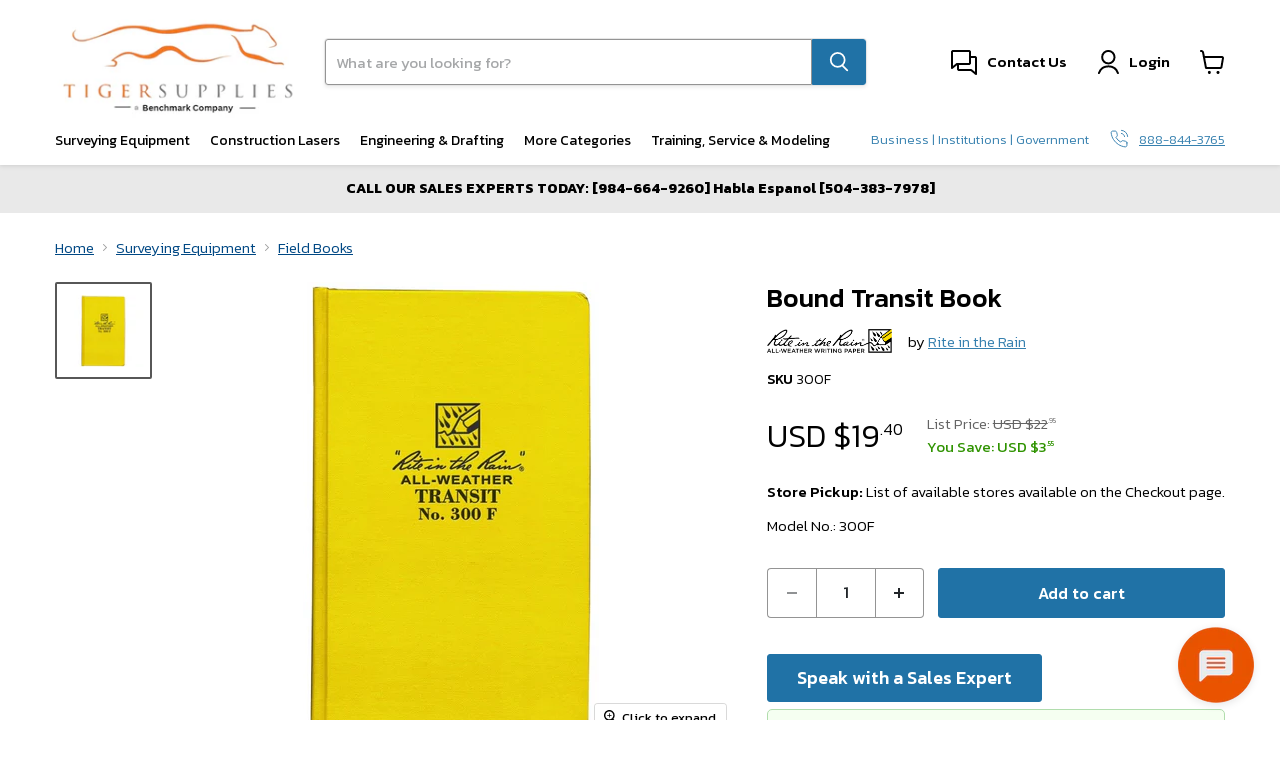

--- FILE ---
content_type: text/html; charset=utf-8
request_url: https://tigersupplies.com/products/bound-transit-book
body_size: 68486
content:







<!doctype html>
<html class="no-js no-touch" lang="en">
  <head>
    <!-- <script src="https://sapi.negate.io/script/VuzVLq82g1SiT50nuXfZuQ==?shop=tiger-supplies-test.myshopify.com"></script> -->
  

  <script>
    window.Store = window.Store || {};
    window.Store.id = 73660072245;
  </script>
    
<meta charset="utf-8">
    <meta name="show_currency_code" content="true">
    <meta name="money_format" content="${{amount}}">
    <meta http-equiv="x-ua-compatible" content="IE=edge">
    <meta name="google-site-verification" content="7A-TfNw5khqY3zmnb7JnxQ4ihT8xO1CM1VKNh3s0w3g" />

    <link rel="preconnect" href="https://cdn.shopify.com" crossorigin>
    <!-- FONT PRECONNECTS (HERE) -->
  <link rel="preconnect" href="https://fonts.googleapis.com">
  <link rel="preconnect" href="https://fonts.gstatic.com" crossorigin>
 <!--   <link rel="preconnect" href="https://fonts.shopifycdn.com" crossorigin>
    <link rel="preconnect" href="https://v.shopify.com">
    <link rel="preconnect" href="https://cdn.shopifycloud.com">
-->

<!--
    <script id='merchantWidgetScript'
        src="https://www.gstatic.com/shopping/merchant/merchantwidget.js"
        defer>
    </script>
    <script type="text/javascript">
     merchantWidgetScript.addEventListener('load', function () {
      merchantwidget.start({
       position: 'LEFT_BOTTOM'
      });
     });
    </script>
    -->
    <title>Rite In The Rain Bound Transit Book | 300F — Tiger Supplies</title>

    
      <meta name="description" content="RITR Bound Transit Book features 160 weatherproof numbered pages, durable Fabrikoid covers and Transit layout with 8 vertical lines per inch.">
    

    <link rel="apple-touch-icon" sizes="180x180" href="//tigersupplies.com/cdn/shop/t/4/assets/apple-touch-icon.png?v=99906057609904841011689062177">
<link rel="icon" type="image/png" sizes="32x32" href="//tigersupplies.com/cdn/shop/t/4/assets/favicon-32x32.png?v=100095907152866779671689062178">
<link rel="icon" type="image/png" sizes="16x16" href="//tigersupplies.com/cdn/shop/t/4/assets/favicon-16x16.png?v=121023034541838929451689062178">
<link rel="manifest" href="//tigersupplies.com/cdn/shop/t/4/assets/site.webmanifest?v=110024505742897689031701652291">
<link rel="mask-icon" href="//tigersupplies.com/cdn/shop/t/4/assets/safari-pinned-tab.svg?v=161101378293060644661689062180" color="#3680af">
<meta name="msapplication-TileColor" content="#ffffff">
<meta name="theme-color" content="#3680af">

    
      <link rel="canonical" href="https://tigersupplies.com/products/bound-transit-book" />
    

    <meta name="viewport" content="width=device-width">

    
    















<meta property="og:site_name" content="Tiger Supplies">
<meta property="og:url" content="https://tigersupplies.com/products/bound-transit-book">
<meta property="og:title" content="Bound Transit Book">
<meta property="og:type" content="website">
<meta property="og:description" content="RITR Bound Transit Book features 160 weatherproof numbered pages, durable Fabrikoid covers and Transit layout with 8 vertical lines per inch.">




    
    
    

    
    
    <meta
      property="og:image"
      content="https://tigersupplies.com/cdn/shop/files/RIT300F_1200x968.jpg?v=1738071507"
    />
    <meta
      property="og:image:secure_url"
      content="https://tigersupplies.com/cdn/shop/files/RIT300F_1200x968.jpg?v=1738071507"
    />
    <meta property="og:image:width" content="1200" />
    <meta property="og:image:height" content="968" />
    
    
    <meta property="og:image:alt" content="Social media image" />
  









  <meta name="twitter:site" content="@tigersupply">








<meta name="twitter:title" content="Rite In The Rain Bound Transit Book | 300F">
<meta name="twitter:description" content="RITR Bound Transit Book features 160 weatherproof numbered pages, durable Fabrikoid covers and Transit layout with 8 vertical lines per inch.">


    
    
    
      
      
      <meta name="twitter:card" content="summary_large_image">
    
    
    <meta
      property="twitter:image"
      content="https://tigersupplies.com/cdn/shop/files/RIT300F_1200x600_crop_center.jpg?v=1738071507"
    />
    <meta property="twitter:image:width" content="1200" />
    <meta property="twitter:image:height" content="600" />
    
    
    <meta property="twitter:image:alt" content="Social media image" />
  



    <link rel="preload" href="//tigersupplies.com/cdn/fonts/lato/lato_n6.38d0e3b23b74a60f769c51d1df73fac96c580d59.woff2" as="font" type="font/woff2" crossorigin="anonymous">
    <link rel="preload" as="style" href="//tigersupplies.com/cdn/shop/t/4/assets/theme.css?v=28049156692142139091767021987">
    

<!-- CFH Start -->
    <script>window.performance && window.performance.mark && window.performance.mark('shopify.content_for_header.start');</script><meta id="shopify-digital-wallet" name="shopify-digital-wallet" content="/73660072245/digital_wallets/dialog">
<meta name="shopify-checkout-api-token" content="301225f1c7b2544db8d8349f2d73c634">
<meta id="in-context-paypal-metadata" data-shop-id="73660072245" data-venmo-supported="false" data-environment="production" data-locale="en_US" data-paypal-v4="true" data-currency="USD">
<link rel="alternate" hreflang="x-default" href="https://tigersupplies.com/products/bound-transit-book">
<link rel="alternate" hreflang="en-CA" href="https://tigersupplies.com/en-ca/products/bound-transit-book">
<link rel="alternate" hreflang="en-US" href="https://tigersupplies.com/products/bound-transit-book">
<link rel="alternate" type="application/json+oembed" href="https://tigersupplies.com/products/bound-transit-book.oembed">
<script async="async" src="/checkouts/internal/preloads.js?locale=en-US"></script>
<link rel="preconnect" href="https://shop.app" crossorigin="anonymous">
<script async="async" src="https://shop.app/checkouts/internal/preloads.js?locale=en-US&shop_id=73660072245" crossorigin="anonymous"></script>
<script id="apple-pay-shop-capabilities" type="application/json">{"shopId":73660072245,"countryCode":"US","currencyCode":"USD","merchantCapabilities":["supports3DS"],"merchantId":"gid:\/\/shopify\/Shop\/73660072245","merchantName":"Tiger Supplies","requiredBillingContactFields":["postalAddress","email","phone"],"requiredShippingContactFields":["postalAddress","email","phone"],"shippingType":"shipping","supportedNetworks":["visa","masterCard","amex","discover","elo","jcb"],"total":{"type":"pending","label":"Tiger Supplies","amount":"1.00"},"shopifyPaymentsEnabled":true,"supportsSubscriptions":true}</script>
<script id="shopify-features" type="application/json">{"accessToken":"301225f1c7b2544db8d8349f2d73c634","betas":["rich-media-storefront-analytics"],"domain":"tigersupplies.com","predictiveSearch":true,"shopId":73660072245,"locale":"en"}</script>
<script>var Shopify = Shopify || {};
Shopify.shop = "tiger-supplies-test.myshopify.com";
Shopify.locale = "en";
Shopify.currency = {"active":"USD","rate":"1.0"};
Shopify.country = "US";
Shopify.theme = {"name":"tiger-supplies\/prod_theme","id":148005388597,"schema_name":"Empire","schema_version":"9.0.0","theme_store_id":null,"role":"main"};
Shopify.theme.handle = "null";
Shopify.theme.style = {"id":null,"handle":null};
Shopify.cdnHost = "tigersupplies.com/cdn";
Shopify.routes = Shopify.routes || {};
Shopify.routes.root = "/";</script>
<script type="module">!function(o){(o.Shopify=o.Shopify||{}).modules=!0}(window);</script>
<script>!function(o){function n(){var o=[];function n(){o.push(Array.prototype.slice.apply(arguments))}return n.q=o,n}var t=o.Shopify=o.Shopify||{};t.loadFeatures=n(),t.autoloadFeatures=n()}(window);</script>
<script>
  window.ShopifyPay = window.ShopifyPay || {};
  window.ShopifyPay.apiHost = "shop.app\/pay";
  window.ShopifyPay.redirectState = null;
</script>
<script id="shop-js-analytics" type="application/json">{"pageType":"product"}</script>
<script defer="defer" async type="module" src="//tigersupplies.com/cdn/shopifycloud/shop-js/modules/v2/client.init-shop-cart-sync_BApSsMSl.en.esm.js"></script>
<script defer="defer" async type="module" src="//tigersupplies.com/cdn/shopifycloud/shop-js/modules/v2/chunk.common_CBoos6YZ.esm.js"></script>
<script type="module">
  await import("//tigersupplies.com/cdn/shopifycloud/shop-js/modules/v2/client.init-shop-cart-sync_BApSsMSl.en.esm.js");
await import("//tigersupplies.com/cdn/shopifycloud/shop-js/modules/v2/chunk.common_CBoos6YZ.esm.js");

  window.Shopify.SignInWithShop?.initShopCartSync?.({"fedCMEnabled":true,"windoidEnabled":true});

</script>
<script>
  window.Shopify = window.Shopify || {};
  if (!window.Shopify.featureAssets) window.Shopify.featureAssets = {};
  window.Shopify.featureAssets['shop-js'] = {"shop-cart-sync":["modules/v2/client.shop-cart-sync_DJczDl9f.en.esm.js","modules/v2/chunk.common_CBoos6YZ.esm.js"],"init-fed-cm":["modules/v2/client.init-fed-cm_BzwGC0Wi.en.esm.js","modules/v2/chunk.common_CBoos6YZ.esm.js"],"init-windoid":["modules/v2/client.init-windoid_BS26ThXS.en.esm.js","modules/v2/chunk.common_CBoos6YZ.esm.js"],"shop-cash-offers":["modules/v2/client.shop-cash-offers_DthCPNIO.en.esm.js","modules/v2/chunk.common_CBoos6YZ.esm.js","modules/v2/chunk.modal_Bu1hFZFC.esm.js"],"shop-button":["modules/v2/client.shop-button_D_JX508o.en.esm.js","modules/v2/chunk.common_CBoos6YZ.esm.js"],"init-shop-email-lookup-coordinator":["modules/v2/client.init-shop-email-lookup-coordinator_DFwWcvrS.en.esm.js","modules/v2/chunk.common_CBoos6YZ.esm.js"],"shop-toast-manager":["modules/v2/client.shop-toast-manager_tEhgP2F9.en.esm.js","modules/v2/chunk.common_CBoos6YZ.esm.js"],"shop-login-button":["modules/v2/client.shop-login-button_DwLgFT0K.en.esm.js","modules/v2/chunk.common_CBoos6YZ.esm.js","modules/v2/chunk.modal_Bu1hFZFC.esm.js"],"avatar":["modules/v2/client.avatar_BTnouDA3.en.esm.js"],"init-shop-cart-sync":["modules/v2/client.init-shop-cart-sync_BApSsMSl.en.esm.js","modules/v2/chunk.common_CBoos6YZ.esm.js"],"pay-button":["modules/v2/client.pay-button_BuNmcIr_.en.esm.js","modules/v2/chunk.common_CBoos6YZ.esm.js"],"init-shop-for-new-customer-accounts":["modules/v2/client.init-shop-for-new-customer-accounts_DrjXSI53.en.esm.js","modules/v2/client.shop-login-button_DwLgFT0K.en.esm.js","modules/v2/chunk.common_CBoos6YZ.esm.js","modules/v2/chunk.modal_Bu1hFZFC.esm.js"],"init-customer-accounts-sign-up":["modules/v2/client.init-customer-accounts-sign-up_TlVCiykN.en.esm.js","modules/v2/client.shop-login-button_DwLgFT0K.en.esm.js","modules/v2/chunk.common_CBoos6YZ.esm.js","modules/v2/chunk.modal_Bu1hFZFC.esm.js"],"shop-follow-button":["modules/v2/client.shop-follow-button_C5D3XtBb.en.esm.js","modules/v2/chunk.common_CBoos6YZ.esm.js","modules/v2/chunk.modal_Bu1hFZFC.esm.js"],"checkout-modal":["modules/v2/client.checkout-modal_8TC_1FUY.en.esm.js","modules/v2/chunk.common_CBoos6YZ.esm.js","modules/v2/chunk.modal_Bu1hFZFC.esm.js"],"init-customer-accounts":["modules/v2/client.init-customer-accounts_C0Oh2ljF.en.esm.js","modules/v2/client.shop-login-button_DwLgFT0K.en.esm.js","modules/v2/chunk.common_CBoos6YZ.esm.js","modules/v2/chunk.modal_Bu1hFZFC.esm.js"],"lead-capture":["modules/v2/client.lead-capture_Cq0gfm7I.en.esm.js","modules/v2/chunk.common_CBoos6YZ.esm.js","modules/v2/chunk.modal_Bu1hFZFC.esm.js"],"shop-login":["modules/v2/client.shop-login_BmtnoEUo.en.esm.js","modules/v2/chunk.common_CBoos6YZ.esm.js","modules/v2/chunk.modal_Bu1hFZFC.esm.js"],"payment-terms":["modules/v2/client.payment-terms_BHOWV7U_.en.esm.js","modules/v2/chunk.common_CBoos6YZ.esm.js","modules/v2/chunk.modal_Bu1hFZFC.esm.js"]};
</script>
<script>(function() {
  var isLoaded = false;
  function asyncLoad() {
    if (isLoaded) return;
    isLoaded = true;
    var urls = ["https:\/\/services.nofraud.com\/js\/device.js?shop=tiger-supplies-test.myshopify.com"];
    for (var i = 0; i < urls.length; i++) {
      var s = document.createElement('script');
      s.type = 'text/javascript';
      s.async = true;
      s.src = urls[i];
      var x = document.getElementsByTagName('script')[0];
      x.parentNode.insertBefore(s, x);
    }
  };
  if(window.attachEvent) {
    window.attachEvent('onload', asyncLoad);
  } else {
    window.addEventListener('load', asyncLoad, false);
  }
})();</script>
<script id="__st">var __st={"a":73660072245,"offset":-18000,"reqid":"043eb65d-4467-4476-ba6d-02033b40db51-1768862335","pageurl":"tigersupplies.com\/products\/bound-transit-book","u":"37ffcbd2a151","p":"product","rtyp":"product","rid":8385895825717};</script>
<script>window.ShopifyPaypalV4VisibilityTracking = true;</script>
<script id="captcha-bootstrap">!function(){'use strict';const t='contact',e='account',n='new_comment',o=[[t,t],['blogs',n],['comments',n],[t,'customer']],c=[[e,'customer_login'],[e,'guest_login'],[e,'recover_customer_password'],[e,'create_customer']],r=t=>t.map((([t,e])=>`form[action*='/${t}']:not([data-nocaptcha='true']) input[name='form_type'][value='${e}']`)).join(','),a=t=>()=>t?[...document.querySelectorAll(t)].map((t=>t.form)):[];function s(){const t=[...o],e=r(t);return a(e)}const i='password',u='form_key',d=['recaptcha-v3-token','g-recaptcha-response','h-captcha-response',i],f=()=>{try{return window.sessionStorage}catch{return}},m='__shopify_v',_=t=>t.elements[u];function p(t,e,n=!1){try{const o=window.sessionStorage,c=JSON.parse(o.getItem(e)),{data:r}=function(t){const{data:e,action:n}=t;return t[m]||n?{data:e,action:n}:{data:t,action:n}}(c);for(const[e,n]of Object.entries(r))t.elements[e]&&(t.elements[e].value=n);n&&o.removeItem(e)}catch(o){console.error('form repopulation failed',{error:o})}}const l='form_type',E='cptcha';function T(t){t.dataset[E]=!0}const w=window,h=w.document,L='Shopify',v='ce_forms',y='captcha';let A=!1;((t,e)=>{const n=(g='f06e6c50-85a8-45c8-87d0-21a2b65856fe',I='https://cdn.shopify.com/shopifycloud/storefront-forms-hcaptcha/ce_storefront_forms_captcha_hcaptcha.v1.5.2.iife.js',D={infoText:'Protected by hCaptcha',privacyText:'Privacy',termsText:'Terms'},(t,e,n)=>{const o=w[L][v],c=o.bindForm;if(c)return c(t,g,e,D).then(n);var r;o.q.push([[t,g,e,D],n]),r=I,A||(h.body.append(Object.assign(h.createElement('script'),{id:'captcha-provider',async:!0,src:r})),A=!0)});var g,I,D;w[L]=w[L]||{},w[L][v]=w[L][v]||{},w[L][v].q=[],w[L][y]=w[L][y]||{},w[L][y].protect=function(t,e){n(t,void 0,e),T(t)},Object.freeze(w[L][y]),function(t,e,n,w,h,L){const[v,y,A,g]=function(t,e,n){const i=e?o:[],u=t?c:[],d=[...i,...u],f=r(d),m=r(i),_=r(d.filter((([t,e])=>n.includes(e))));return[a(f),a(m),a(_),s()]}(w,h,L),I=t=>{const e=t.target;return e instanceof HTMLFormElement?e:e&&e.form},D=t=>v().includes(t);t.addEventListener('submit',(t=>{const e=I(t);if(!e)return;const n=D(e)&&!e.dataset.hcaptchaBound&&!e.dataset.recaptchaBound,o=_(e),c=g().includes(e)&&(!o||!o.value);(n||c)&&t.preventDefault(),c&&!n&&(function(t){try{if(!f())return;!function(t){const e=f();if(!e)return;const n=_(t);if(!n)return;const o=n.value;o&&e.removeItem(o)}(t);const e=Array.from(Array(32),(()=>Math.random().toString(36)[2])).join('');!function(t,e){_(t)||t.append(Object.assign(document.createElement('input'),{type:'hidden',name:u})),t.elements[u].value=e}(t,e),function(t,e){const n=f();if(!n)return;const o=[...t.querySelectorAll(`input[type='${i}']`)].map((({name:t})=>t)),c=[...d,...o],r={};for(const[a,s]of new FormData(t).entries())c.includes(a)||(r[a]=s);n.setItem(e,JSON.stringify({[m]:1,action:t.action,data:r}))}(t,e)}catch(e){console.error('failed to persist form',e)}}(e),e.submit())}));const S=(t,e)=>{t&&!t.dataset[E]&&(n(t,e.some((e=>e===t))),T(t))};for(const o of['focusin','change'])t.addEventListener(o,(t=>{const e=I(t);D(e)&&S(e,y())}));const B=e.get('form_key'),M=e.get(l),P=B&&M;t.addEventListener('DOMContentLoaded',(()=>{const t=y();if(P)for(const e of t)e.elements[l].value===M&&p(e,B);[...new Set([...A(),...v().filter((t=>'true'===t.dataset.shopifyCaptcha))])].forEach((e=>S(e,t)))}))}(h,new URLSearchParams(w.location.search),n,t,e,['guest_login'])})(!1,!0)}();</script>
<script integrity="sha256-4kQ18oKyAcykRKYeNunJcIwy7WH5gtpwJnB7kiuLZ1E=" data-source-attribution="shopify.loadfeatures" defer="defer" src="//tigersupplies.com/cdn/shopifycloud/storefront/assets/storefront/load_feature-a0a9edcb.js" crossorigin="anonymous"></script>
<script crossorigin="anonymous" defer="defer" src="//tigersupplies.com/cdn/shopifycloud/storefront/assets/shopify_pay/storefront-65b4c6d7.js?v=20250812"></script>
<script data-source-attribution="shopify.dynamic_checkout.dynamic.init">var Shopify=Shopify||{};Shopify.PaymentButton=Shopify.PaymentButton||{isStorefrontPortableWallets:!0,init:function(){window.Shopify.PaymentButton.init=function(){};var t=document.createElement("script");t.src="https://tigersupplies.com/cdn/shopifycloud/portable-wallets/latest/portable-wallets.en.js",t.type="module",document.head.appendChild(t)}};
</script>
<script data-source-attribution="shopify.dynamic_checkout.buyer_consent">
  function portableWalletsHideBuyerConsent(e){var t=document.getElementById("shopify-buyer-consent"),n=document.getElementById("shopify-subscription-policy-button");t&&n&&(t.classList.add("hidden"),t.setAttribute("aria-hidden","true"),n.removeEventListener("click",e))}function portableWalletsShowBuyerConsent(e){var t=document.getElementById("shopify-buyer-consent"),n=document.getElementById("shopify-subscription-policy-button");t&&n&&(t.classList.remove("hidden"),t.removeAttribute("aria-hidden"),n.addEventListener("click",e))}window.Shopify?.PaymentButton&&(window.Shopify.PaymentButton.hideBuyerConsent=portableWalletsHideBuyerConsent,window.Shopify.PaymentButton.showBuyerConsent=portableWalletsShowBuyerConsent);
</script>
<script data-source-attribution="shopify.dynamic_checkout.cart.bootstrap">document.addEventListener("DOMContentLoaded",(function(){function t(){return document.querySelector("shopify-accelerated-checkout-cart, shopify-accelerated-checkout")}if(t())Shopify.PaymentButton.init();else{new MutationObserver((function(e,n){t()&&(Shopify.PaymentButton.init(),n.disconnect())})).observe(document.body,{childList:!0,subtree:!0})}}));
</script>
<link id="shopify-accelerated-checkout-styles" rel="stylesheet" media="screen" href="https://tigersupplies.com/cdn/shopifycloud/portable-wallets/latest/accelerated-checkout-backwards-compat.css" crossorigin="anonymous">
<style id="shopify-accelerated-checkout-cart">
        #shopify-buyer-consent {
  margin-top: 1em;
  display: inline-block;
  width: 100%;
}

#shopify-buyer-consent.hidden {
  display: none;
}

#shopify-subscription-policy-button {
  background: none;
  border: none;
  padding: 0;
  text-decoration: underline;
  font-size: inherit;
  cursor: pointer;
}

#shopify-subscription-policy-button::before {
  box-shadow: none;
}

      </style>

<script>window.performance && window.performance.mark && window.performance.mark('shopify.content_for_header.end');</script>
<!-- CFH Ends -->
 <!--  <link rel="preload" as="style" href="//tigersupplies.com/cdn/shop/t/4/assets/theme.css?v=28049156692142139091767021987"> -->
<link rel="stylesheet" href="//tigersupplies.com/cdn/shop/t/4/assets/theme.css?v=28049156692142139091767021987" media="print" onload="this.media='all'">
<noscript><link href="//tigersupplies.com/cdn/shop/t/4/assets/theme.css?v=28049156692142139091767021987" rel="stylesheet" type="text/css" media="all" /></noscript>
 

    

    <script>
  (function () {
    if (!window.matchMedia('(max-width: 767px)').matches) return;
    document.documentElement.classList.add('mobile-static-hero');

    window.addEventListener('load', function () {
      document.documentElement.classList.remove('mobile-static-hero');
    }, { once: true });
  })();
</script>



  



    
      <script>
        window.routes = {
          cart_add_url: '/cart/add',
          cart_change_url: '/cart/change',
          cart_update_url: '/cart/update'
        };
      </script>

      <link rel="preload" as="style" href="//tigersupplies.com/cdn/shop/t/4/assets/swiper-bundle.min.css?v=157972846096335582111684756582">
      <link rel="stylesheet" href="//tigersupplies.com/cdn/shop/t/4/assets/swiper-bundle.min.css?v=157972846096335582111684756582" media="print" onload="this.media='all'">
      <noscript><link href="//tigersupplies.com/cdn/shop/t/4/assets/swiper-bundle.min.css?v=157972846096335582111684756582" rel="stylesheet" type="text/css" media="all" /></noscript>

      <script src="//tigersupplies.com/cdn/shop/t/4/assets/swiper-bundle.min.js?v=134023958780900856591684756582" defer="defer"></script>
      <script src="//tigersupplies.com/cdn/shop/t/4/assets/custom-sidecart.js?v=59713657835413150421700206527" defer="defer"></script>
    
    

    
    <script>
      window.Theme = window.Theme || {};
      window.Theme.version = '9.0.0';
      window.Theme.name = 'Empire';
      window.Theme.routes = {
        "root_url": "/",
        "account_url": "/account",
        "account_login_url": "https://tigersupplies.com/customer_authentication/redirect?locale=en&region_country=US",
        "account_logout_url": "/account/logout",
        "account_register_url": "https://shopify.com/73660072245/account?locale=en",
        "account_addresses_url": "/account/addresses",
        "collections_url": "/collections",
        "all_products_collection_url": "/collections/all",
        "search_url": "/search",
        "predictive_search_url": "/search/suggest",
        "cart_url": "/cart",
        "cart_add_url": "/cart/add",
        "cart_change_url": "/cart/change",
        "cart_clear_url": "/cart/clear",
        "product_recommendations_url": "/recommendations/products",
      };
    </script>

    <!-- Removing Stape and Google Tag code temporarily -->
 
 
    <!-- Google tag (gtag.js) - Google Ads: 936-534-6476 -->
 <!--
    <script async src="https://www.googletagmanager.com/gtag/js?id=AW-860432079"></script>
  <script>
   window.dataLayer = window.dataLayer || [];
   function gtag(){dataLayer.push(arguments);}
   gtag('js', new Date());
    
   gtag('config', 'AW-860432079',{'allow_enhanced_conversions':true});
  </script>

   -->
    <script type="text/javascript">
    (function(c,l,a,r,i,t,y){
        c[a]=c[a]||function(){(c[a].q=c[a].q||[]).push(arguments)};
        t=l.createElement(r);t.async=1;t.src="https://www.clarity.ms/tag/"+i;
        y=l.getElementsByTagName(r)[0];y.parentNode.insertBefore(t,y);
    })(window, document, "clarity", "script", "nm4tib9ex6");
</script>
 
  <script>window.is_hulkpo_installed=true</script>


    <link href="//tigersupplies.com/cdn/shop/t/4/assets/custom-fields.css?v=22783381394956921401755261567" rel="stylesheet" type="text/css" media="all" />
   <script src="//tigersupplies.com/cdn/shop/t/4/assets/custom-fields-widgets.js?v=2706296677974789471755261569" defer></script>
  <!-- GetSiteControl – PDP only -->
  <script type="text/javascript" async src="//l.getsitecontrol.com/v7nv21lw.js"></script>


<script>
  document.documentElement.classList.add('js-preload');
  window.addEventListener('load', function () {
    document.documentElement.classList.remove('js-preload');
  });
</script>

  <!-- BEGIN app block: shopify://apps/judge-me-reviews/blocks/judgeme_core/61ccd3b1-a9f2-4160-9fe9-4fec8413e5d8 --><!-- Start of Judge.me Core -->






<link rel="dns-prefetch" href="https://cdnwidget.judge.me">
<link rel="dns-prefetch" href="https://cdn.judge.me">
<link rel="dns-prefetch" href="https://cdn1.judge.me">
<link rel="dns-prefetch" href="https://api.judge.me">

<script data-cfasync='false' class='jdgm-settings-script'>window.jdgmSettings={"pagination":5,"disable_web_reviews":false,"badge_no_review_text":"No reviews","badge_n_reviews_text":"{{ n }} review/reviews","badge_star_color":"#2072a6","hide_badge_preview_if_no_reviews":true,"badge_hide_text":false,"enforce_center_preview_badge":false,"widget_title":"Customer Reviews","widget_open_form_text":"Write a review","widget_close_form_text":"Cancel review","widget_refresh_page_text":"Refresh page","widget_summary_text":"Based on {{ number_of_reviews }} review/reviews","widget_no_review_text":"Be the first to write a review","widget_name_field_text":"Display name","widget_verified_name_field_text":"Verified Name (public)","widget_name_placeholder_text":"Display name","widget_required_field_error_text":"This field is required.","widget_email_field_text":"Email address","widget_verified_email_field_text":"Verified Email (private, can not be edited)","widget_email_placeholder_text":"Your email address","widget_email_field_error_text":"Please enter a valid email address.","widget_rating_field_text":"Rating","widget_review_title_field_text":"Review Title","widget_review_title_placeholder_text":"Give your review a title","widget_review_body_field_text":"Review content","widget_review_body_placeholder_text":"Start writing here...","widget_pictures_field_text":"Picture/Video (optional)","widget_submit_review_text":"Submit Review","widget_submit_verified_review_text":"Submit Verified Review","widget_submit_success_msg_with_auto_publish":"Thank you! Please refresh the page in a few moments to see your review. You can remove or edit your review by logging into \u003ca href='https://judge.me/login' target='_blank' rel='nofollow noopener'\u003eJudge.me\u003c/a\u003e","widget_submit_success_msg_no_auto_publish":"Thank you! Your review will be published as soon as it is approved by the shop admin. You can remove or edit your review by logging into \u003ca href='https://judge.me/login' target='_blank' rel='nofollow noopener'\u003eJudge.me\u003c/a\u003e","widget_show_default_reviews_out_of_total_text":"Showing {{ n_reviews_shown }} out of {{ n_reviews }} reviews.","widget_show_all_link_text":"Show all","widget_show_less_link_text":"Show less","widget_author_said_text":"{{ reviewer_name }} said:","widget_days_text":"{{ n }} days ago","widget_weeks_text":"{{ n }} week/weeks ago","widget_months_text":"{{ n }} month/months ago","widget_years_text":"{{ n }} year/years ago","widget_yesterday_text":"Yesterday","widget_today_text":"Today","widget_replied_text":"\u003e\u003e {{ shop_name }} replied:","widget_read_more_text":"Read more","widget_reviewer_name_as_initial":"","widget_rating_filter_color":"","widget_rating_filter_see_all_text":"See all reviews","widget_sorting_most_recent_text":"Most Recent","widget_sorting_highest_rating_text":"Highest Rating","widget_sorting_lowest_rating_text":"Lowest Rating","widget_sorting_with_pictures_text":"Only Pictures","widget_sorting_most_helpful_text":"Most Helpful","widget_open_question_form_text":"Ask a question","widget_reviews_subtab_text":"Reviews","widget_questions_subtab_text":"Questions","widget_question_label_text":"Question","widget_answer_label_text":"Answer","widget_question_placeholder_text":"Write your question here","widget_submit_question_text":"Submit Question","widget_question_submit_success_text":"Thank you for your question! We will notify you once it gets answered.","widget_star_color":"#2072a6","verified_badge_text":"Verified","verified_badge_bg_color":"","verified_badge_text_color":"","verified_badge_placement":"left-of-reviewer-name","widget_review_max_height":"","widget_hide_border":false,"widget_social_share":false,"widget_thumb":false,"widget_review_location_show":false,"widget_location_format":"country_code_only","all_reviews_include_out_of_store_products":true,"all_reviews_out_of_store_text":"(out of store)","all_reviews_pagination":100,"all_reviews_product_name_prefix_text":"about","enable_review_pictures":true,"enable_question_anwser":true,"widget_theme":"","review_date_format":"mm/dd/yyyy","default_sort_method":"most-recent","widget_product_reviews_subtab_text":"Product Reviews","widget_shop_reviews_subtab_text":"Shop Reviews","widget_other_products_reviews_text":"Reviews for other products","widget_store_reviews_subtab_text":"Store reviews","widget_no_store_reviews_text":"This store hasn't received any reviews yet","widget_web_restriction_product_reviews_text":"This product hasn't received any reviews yet","widget_no_items_text":"No items found","widget_show_more_text":"Show more","widget_write_a_store_review_text":"Write a Store Review","widget_other_languages_heading":"Reviews in Other Languages","widget_translate_review_text":"Translate review to {{ language }}","widget_translating_review_text":"Translating...","widget_show_original_translation_text":"Show original ({{ language }})","widget_translate_review_failed_text":"Review couldn't be translated.","widget_translate_review_retry_text":"Retry","widget_translate_review_try_again_later_text":"Try again later","show_product_url_for_grouped_product":false,"widget_sorting_pictures_first_text":"Pictures First","show_pictures_on_all_rev_page_mobile":false,"show_pictures_on_all_rev_page_desktop":false,"floating_tab_hide_mobile_install_preference":false,"floating_tab_button_name":"★ Reviews","floating_tab_title":"Let customers speak for us","floating_tab_button_color":"","floating_tab_button_background_color":"","floating_tab_url":"","floating_tab_url_enabled":false,"floating_tab_tab_style":"text","all_reviews_text_badge_text":"Customers rate us {{ shop.metafields.judgeme.all_reviews_rating | round: 1 }}/5 based on {{ shop.metafields.judgeme.all_reviews_count }} reviews.","all_reviews_text_badge_text_branded_style":"{{ shop.metafields.judgeme.all_reviews_rating | round: 1 }} out of 5 stars based on {{ shop.metafields.judgeme.all_reviews_count }} reviews","is_all_reviews_text_badge_a_link":false,"show_stars_for_all_reviews_text_badge":false,"all_reviews_text_badge_url":"","all_reviews_text_style":"text","all_reviews_text_color_style":"judgeme_brand_color","all_reviews_text_color":"#108474","all_reviews_text_show_jm_brand":true,"featured_carousel_show_header":true,"featured_carousel_title":"Let customers speak for us","testimonials_carousel_title":"Customers are saying","videos_carousel_title":"Real customer stories","cards_carousel_title":"Customers are saying","featured_carousel_count_text":"from {{ n }} reviews","featured_carousel_add_link_to_all_reviews_page":false,"featured_carousel_url":"","featured_carousel_show_images":true,"featured_carousel_autoslide_interval":5,"featured_carousel_arrows_on_the_sides":false,"featured_carousel_height":250,"featured_carousel_width":80,"featured_carousel_image_size":0,"featured_carousel_image_height":250,"featured_carousel_arrow_color":"#eeeeee","verified_count_badge_style":"vintage","verified_count_badge_orientation":"horizontal","verified_count_badge_color_style":"judgeme_brand_color","verified_count_badge_color":"#108474","is_verified_count_badge_a_link":false,"verified_count_badge_url":"","verified_count_badge_show_jm_brand":true,"widget_rating_preset_default":5,"widget_first_sub_tab":"product-reviews","widget_show_histogram":true,"widget_histogram_use_custom_color":false,"widget_pagination_use_custom_color":false,"widget_star_use_custom_color":true,"widget_verified_badge_use_custom_color":false,"widget_write_review_use_custom_color":false,"picture_reminder_submit_button":"Upload Pictures","enable_review_videos":true,"mute_video_by_default":false,"widget_sorting_videos_first_text":"Videos First","widget_review_pending_text":"Pending","featured_carousel_items_for_large_screen":3,"social_share_options_order":"Facebook,Twitter","remove_microdata_snippet":true,"disable_json_ld":false,"enable_json_ld_products":false,"preview_badge_show_question_text":true,"preview_badge_no_question_text":"no questions","preview_badge_n_question_text":"{{ number_of_questions }} question/questions","qa_badge_show_icon":true,"qa_badge_icon_color":"#2072a6","qa_badge_position":"same-row","remove_judgeme_branding":false,"widget_add_search_bar":true,"widget_search_bar_placeholder":"Search","widget_sorting_verified_only_text":"Verified only","featured_carousel_theme":"default","featured_carousel_show_rating":true,"featured_carousel_show_title":true,"featured_carousel_show_body":true,"featured_carousel_show_date":false,"featured_carousel_show_reviewer":true,"featured_carousel_show_product":false,"featured_carousel_header_background_color":"#108474","featured_carousel_header_text_color":"#ffffff","featured_carousel_name_product_separator":"reviewed","featured_carousel_full_star_background":"#108474","featured_carousel_empty_star_background":"#dadada","featured_carousel_vertical_theme_background":"#f9fafb","featured_carousel_verified_badge_enable":true,"featured_carousel_verified_badge_color":"#108474","featured_carousel_border_style":"round","featured_carousel_review_line_length_limit":3,"featured_carousel_more_reviews_button_text":"Read more reviews","featured_carousel_view_product_button_text":"View product","all_reviews_page_load_reviews_on":"scroll","all_reviews_page_load_more_text":"Load More Reviews","disable_fb_tab_reviews":false,"enable_ajax_cdn_cache":false,"widget_advanced_speed_features":5,"widget_public_name_text":"displayed publicly like","default_reviewer_name":"John Smith","default_reviewer_name_has_non_latin":true,"widget_reviewer_anonymous":"Anonymous","medals_widget_title":"Judge.me Review Medals","medals_widget_background_color":"#f9fafb","medals_widget_position":"footer_all_pages","medals_widget_border_color":"#f9fafb","medals_widget_verified_text_position":"left","medals_widget_use_monochromatic_version":false,"medals_widget_elements_color":"#108474","show_reviewer_avatar":true,"widget_invalid_yt_video_url_error_text":"Not a YouTube video URL","widget_max_length_field_error_text":"Please enter no more than {0} characters.","widget_show_country_flag":false,"widget_show_collected_via_shop_app":true,"widget_verified_by_shop_badge_style":"light","widget_verified_by_shop_text":"Verified by Shop","widget_show_photo_gallery":false,"widget_load_with_code_splitting":true,"widget_ugc_install_preference":false,"widget_ugc_title":"Made by us, Shared by you","widget_ugc_subtitle":"Tag us to see your picture featured in our page","widget_ugc_arrows_color":"#ffffff","widget_ugc_primary_button_text":"Buy Now","widget_ugc_primary_button_background_color":"#108474","widget_ugc_primary_button_text_color":"#ffffff","widget_ugc_primary_button_border_width":"0","widget_ugc_primary_button_border_style":"none","widget_ugc_primary_button_border_color":"#108474","widget_ugc_primary_button_border_radius":"25","widget_ugc_secondary_button_text":"Load More","widget_ugc_secondary_button_background_color":"#ffffff","widget_ugc_secondary_button_text_color":"#108474","widget_ugc_secondary_button_border_width":"2","widget_ugc_secondary_button_border_style":"solid","widget_ugc_secondary_button_border_color":"#108474","widget_ugc_secondary_button_border_radius":"25","widget_ugc_reviews_button_text":"View Reviews","widget_ugc_reviews_button_background_color":"#ffffff","widget_ugc_reviews_button_text_color":"#108474","widget_ugc_reviews_button_border_width":"2","widget_ugc_reviews_button_border_style":"solid","widget_ugc_reviews_button_border_color":"#108474","widget_ugc_reviews_button_border_radius":"25","widget_ugc_reviews_button_link_to":"judgeme-reviews-page","widget_ugc_show_post_date":true,"widget_ugc_max_width":"800","widget_rating_metafield_value_type":true,"widget_primary_color":"#F68428","widget_enable_secondary_color":false,"widget_secondary_color":"#edf5f5","widget_summary_average_rating_text":"{{ average_rating }} out of 5","widget_media_grid_title":"Customer photos \u0026 videos","widget_media_grid_see_more_text":"See more","widget_round_style":false,"widget_show_product_medals":true,"widget_verified_by_judgeme_text":"Verified by Judge.me","widget_show_store_medals":true,"widget_verified_by_judgeme_text_in_store_medals":"Verified by Judge.me","widget_media_field_exceed_quantity_message":"Sorry, we can only accept {{ max_media }} for one review.","widget_media_field_exceed_limit_message":"{{ file_name }} is too large, please select a {{ media_type }} less than {{ size_limit }}MB.","widget_review_submitted_text":"Review Submitted!","widget_question_submitted_text":"Question Submitted!","widget_close_form_text_question":"Cancel","widget_write_your_answer_here_text":"Write your answer here","widget_enabled_branded_link":true,"widget_show_collected_by_judgeme":false,"widget_reviewer_name_color":"","widget_write_review_text_color":"","widget_write_review_bg_color":"","widget_collected_by_judgeme_text":"collected by Judge.me","widget_pagination_type":"standard","widget_load_more_text":"Load More","widget_load_more_color":"#108474","widget_full_review_text":"Full Review","widget_read_more_reviews_text":"Read More Reviews","widget_read_questions_text":"Read Questions","widget_questions_and_answers_text":"Questions \u0026 Answers","widget_verified_by_text":"Verified by","widget_verified_text":"Verified","widget_number_of_reviews_text":"{{ number_of_reviews }} reviews","widget_back_button_text":"Back","widget_next_button_text":"Next","widget_custom_forms_filter_button":"Filters","custom_forms_style":"vertical","widget_show_review_information":false,"how_reviews_are_collected":"How reviews are collected?","widget_show_review_keywords":false,"widget_gdpr_statement":"How we use your data: We'll only contact you about the review you left, and only if necessary. By submitting your review, you agree to Judge.me's \u003ca href='https://judge.me/terms' target='_blank' rel='nofollow noopener'\u003eterms\u003c/a\u003e, \u003ca href='https://judge.me/privacy' target='_blank' rel='nofollow noopener'\u003eprivacy\u003c/a\u003e and \u003ca href='https://judge.me/content-policy' target='_blank' rel='nofollow noopener'\u003econtent\u003c/a\u003e policies.","widget_multilingual_sorting_enabled":false,"widget_translate_review_content_enabled":false,"widget_translate_review_content_method":"manual","popup_widget_review_selection":"automatically_with_pictures","popup_widget_round_border_style":true,"popup_widget_show_title":true,"popup_widget_show_body":true,"popup_widget_show_reviewer":false,"popup_widget_show_product":true,"popup_widget_show_pictures":true,"popup_widget_use_review_picture":true,"popup_widget_show_on_home_page":true,"popup_widget_show_on_product_page":true,"popup_widget_show_on_collection_page":true,"popup_widget_show_on_cart_page":true,"popup_widget_position":"bottom_left","popup_widget_first_review_delay":5,"popup_widget_duration":5,"popup_widget_interval":5,"popup_widget_review_count":5,"popup_widget_hide_on_mobile":true,"review_snippet_widget_round_border_style":true,"review_snippet_widget_card_color":"#FFFFFF","review_snippet_widget_slider_arrows_background_color":"#FFFFFF","review_snippet_widget_slider_arrows_color":"#000000","review_snippet_widget_star_color":"#108474","show_product_variant":false,"all_reviews_product_variant_label_text":"Variant: ","widget_show_verified_branding":false,"widget_ai_summary_title":"Customers say","widget_ai_summary_disclaimer":"AI-powered review summary based on recent customer reviews","widget_show_ai_summary":false,"widget_show_ai_summary_bg":false,"widget_show_review_title_input":true,"redirect_reviewers_invited_via_email":"review_widget","request_store_review_after_product_review":false,"request_review_other_products_in_order":false,"review_form_color_scheme":"default","review_form_corner_style":"square","review_form_star_color":{},"review_form_text_color":"#333333","review_form_background_color":"#ffffff","review_form_field_background_color":"#fafafa","review_form_button_color":{},"review_form_button_text_color":"#ffffff","review_form_modal_overlay_color":"#000000","review_content_screen_title_text":"How would you rate this product?","review_content_introduction_text":"We would love it if you would share a bit about your experience.","store_review_form_title_text":"How would you rate this store?","store_review_form_introduction_text":"We would love it if you would share a bit about your experience.","show_review_guidance_text":true,"one_star_review_guidance_text":"Poor","five_star_review_guidance_text":"Great","customer_information_screen_title_text":"About you","customer_information_introduction_text":"Please tell us more about you.","custom_questions_screen_title_text":"Your experience in more detail","custom_questions_introduction_text":"Here are a few questions to help us understand more about your experience.","review_submitted_screen_title_text":"Thanks for your review!","review_submitted_screen_thank_you_text":"We are processing it and it will appear on the store soon.","review_submitted_screen_email_verification_text":"Please confirm your email by clicking the link we just sent you. This helps us keep reviews authentic.","review_submitted_request_store_review_text":"Would you like to share your experience of shopping with us?","review_submitted_review_other_products_text":"Would you like to review these products?","store_review_screen_title_text":"Would you like to share your experience of shopping with us?","store_review_introduction_text":"We value your feedback and use it to improve. Please share any thoughts or suggestions you have.","reviewer_media_screen_title_picture_text":"Share a picture","reviewer_media_introduction_picture_text":"Upload a photo to support your review.","reviewer_media_screen_title_video_text":"Share a video","reviewer_media_introduction_video_text":"Upload a video to support your review.","reviewer_media_screen_title_picture_or_video_text":"Share a picture or video","reviewer_media_introduction_picture_or_video_text":"Upload a photo or video to support your review.","reviewer_media_youtube_url_text":"Paste your Youtube URL here","advanced_settings_next_step_button_text":"Next","advanced_settings_close_review_button_text":"Close","modal_write_review_flow":false,"write_review_flow_required_text":"Required","write_review_flow_privacy_message_text":"We respect your privacy.","write_review_flow_anonymous_text":"Post review as anonymous","write_review_flow_visibility_text":"This won't be visible to other customers.","write_review_flow_multiple_selection_help_text":"Select as many as you like","write_review_flow_single_selection_help_text":"Select one option","write_review_flow_required_field_error_text":"This field is required","write_review_flow_invalid_email_error_text":"Please enter a valid email address","write_review_flow_max_length_error_text":"Max. {{ max_length }} characters.","write_review_flow_media_upload_text":"\u003cb\u003eClick to upload\u003c/b\u003e or drag and drop","write_review_flow_gdpr_statement":"We'll only contact you about your review if necessary. By submitting your review, you agree to our \u003ca href='https://judge.me/terms' target='_blank' rel='nofollow noopener'\u003eterms and conditions\u003c/a\u003e and \u003ca href='https://judge.me/privacy' target='_blank' rel='nofollow noopener'\u003eprivacy policy\u003c/a\u003e.","rating_only_reviews_enabled":false,"show_negative_reviews_help_screen":false,"new_review_flow_help_screen_rating_threshold":3,"negative_review_resolution_screen_title_text":"Tell us more","negative_review_resolution_text":"Your experience matters to us. If there were issues with your purchase, we're here to help. Feel free to reach out to us, we'd love the opportunity to make things right.","negative_review_resolution_button_text":"Contact us","negative_review_resolution_proceed_with_review_text":"Leave a review","negative_review_resolution_subject":"Issue with purchase from {{ shop_name }}.{{ order_name }}","preview_badge_collection_page_install_status":false,"widget_review_custom_css":"","preview_badge_custom_css":"","preview_badge_stars_count":"5-stars","featured_carousel_custom_css":"","floating_tab_custom_css":"","all_reviews_widget_custom_css":"","medals_widget_custom_css":"","verified_badge_custom_css":"","all_reviews_text_custom_css":"","transparency_badges_collected_via_store_invite":false,"transparency_badges_from_another_provider":false,"transparency_badges_collected_from_store_visitor":false,"transparency_badges_collected_by_verified_review_provider":false,"transparency_badges_earned_reward":false,"transparency_badges_collected_via_store_invite_text":"Review collected via store invitation","transparency_badges_from_another_provider_text":"Review collected from another provider","transparency_badges_collected_from_store_visitor_text":"Review collected from a store visitor","transparency_badges_written_in_google_text":"Review written in Google","transparency_badges_written_in_etsy_text":"Review written in Etsy","transparency_badges_written_in_shop_app_text":"Review written in Shop App","transparency_badges_earned_reward_text":"Review earned a reward for future purchase","product_review_widget_per_page":10,"widget_store_review_label_text":"Review about the store","checkout_comment_extension_title_on_product_page":"Customer Comments","checkout_comment_extension_num_latest_comment_show":5,"checkout_comment_extension_format":"name_and_timestamp","checkout_comment_customer_name":"last_initial","checkout_comment_comment_notification":true,"preview_badge_collection_page_install_preference":true,"preview_badge_home_page_install_preference":false,"preview_badge_product_page_install_preference":true,"review_widget_install_preference":"","review_carousel_install_preference":false,"floating_reviews_tab_install_preference":"none","verified_reviews_count_badge_install_preference":false,"all_reviews_text_install_preference":false,"review_widget_best_location":true,"judgeme_medals_install_preference":false,"review_widget_revamp_enabled":false,"review_widget_qna_enabled":false,"review_widget_header_theme":"minimal","review_widget_widget_title_enabled":true,"review_widget_header_text_size":"medium","review_widget_header_text_weight":"regular","review_widget_average_rating_style":"compact","review_widget_bar_chart_enabled":true,"review_widget_bar_chart_type":"numbers","review_widget_bar_chart_style":"standard","review_widget_expanded_media_gallery_enabled":false,"review_widget_reviews_section_theme":"standard","review_widget_image_style":"thumbnails","review_widget_review_image_ratio":"square","review_widget_stars_size":"medium","review_widget_verified_badge":"standard_text","review_widget_review_title_text_size":"medium","review_widget_review_text_size":"medium","review_widget_review_text_length":"medium","review_widget_number_of_columns_desktop":3,"review_widget_carousel_transition_speed":5,"review_widget_custom_questions_answers_display":"always","review_widget_button_text_color":"#FFFFFF","review_widget_text_color":"#000000","review_widget_lighter_text_color":"#7B7B7B","review_widget_corner_styling":"soft","review_widget_review_word_singular":"review","review_widget_review_word_plural":"reviews","review_widget_voting_label":"Helpful?","review_widget_shop_reply_label":"Reply from {{ shop_name }}:","review_widget_filters_title":"Filters","qna_widget_question_word_singular":"Question","qna_widget_question_word_plural":"Questions","qna_widget_answer_reply_label":"Answer from {{ answerer_name }}:","qna_content_screen_title_text":"Ask a question about this product","qna_widget_question_required_field_error_text":"Please enter your question.","qna_widget_flow_gdpr_statement":"We'll only contact you about your question if necessary. By submitting your question, you agree to our \u003ca href='https://judge.me/terms' target='_blank' rel='nofollow noopener'\u003eterms and conditions\u003c/a\u003e and \u003ca href='https://judge.me/privacy' target='_blank' rel='nofollow noopener'\u003eprivacy policy\u003c/a\u003e.","qna_widget_question_submitted_text":"Thanks for your question!","qna_widget_close_form_text_question":"Close","qna_widget_question_submit_success_text":"We’ll notify you by email when your question is answered.","all_reviews_widget_v2025_enabled":false,"all_reviews_widget_v2025_header_theme":"default","all_reviews_widget_v2025_widget_title_enabled":true,"all_reviews_widget_v2025_header_text_size":"medium","all_reviews_widget_v2025_header_text_weight":"regular","all_reviews_widget_v2025_average_rating_style":"compact","all_reviews_widget_v2025_bar_chart_enabled":true,"all_reviews_widget_v2025_bar_chart_type":"numbers","all_reviews_widget_v2025_bar_chart_style":"standard","all_reviews_widget_v2025_expanded_media_gallery_enabled":false,"all_reviews_widget_v2025_show_store_medals":true,"all_reviews_widget_v2025_show_photo_gallery":true,"all_reviews_widget_v2025_show_review_keywords":false,"all_reviews_widget_v2025_show_ai_summary":false,"all_reviews_widget_v2025_show_ai_summary_bg":false,"all_reviews_widget_v2025_add_search_bar":false,"all_reviews_widget_v2025_default_sort_method":"most-recent","all_reviews_widget_v2025_reviews_per_page":10,"all_reviews_widget_v2025_reviews_section_theme":"default","all_reviews_widget_v2025_image_style":"thumbnails","all_reviews_widget_v2025_review_image_ratio":"square","all_reviews_widget_v2025_stars_size":"medium","all_reviews_widget_v2025_verified_badge":"bold_badge","all_reviews_widget_v2025_review_title_text_size":"medium","all_reviews_widget_v2025_review_text_size":"medium","all_reviews_widget_v2025_review_text_length":"medium","all_reviews_widget_v2025_number_of_columns_desktop":3,"all_reviews_widget_v2025_carousel_transition_speed":5,"all_reviews_widget_v2025_custom_questions_answers_display":"always","all_reviews_widget_v2025_show_product_variant":false,"all_reviews_widget_v2025_show_reviewer_avatar":true,"all_reviews_widget_v2025_reviewer_name_as_initial":"","all_reviews_widget_v2025_review_location_show":false,"all_reviews_widget_v2025_location_format":"","all_reviews_widget_v2025_show_country_flag":false,"all_reviews_widget_v2025_verified_by_shop_badge_style":"light","all_reviews_widget_v2025_social_share":false,"all_reviews_widget_v2025_social_share_options_order":"Facebook,Twitter,LinkedIn,Pinterest","all_reviews_widget_v2025_pagination_type":"standard","all_reviews_widget_v2025_button_text_color":"#FFFFFF","all_reviews_widget_v2025_text_color":"#000000","all_reviews_widget_v2025_lighter_text_color":"#7B7B7B","all_reviews_widget_v2025_corner_styling":"soft","all_reviews_widget_v2025_title":"Customer reviews","all_reviews_widget_v2025_ai_summary_title":"Customers say about this store","all_reviews_widget_v2025_no_review_text":"Be the first to write a review","platform":"shopify","branding_url":"https://app.judge.me/reviews/stores/tigersupplies.com","branding_text":"Powered by Judge.me","locale":"en","reply_name":"Tiger Supplies","widget_version":"3.0","footer":true,"autopublish":true,"review_dates":true,"enable_custom_form":false,"shop_use_review_site":true,"shop_locale":"en","enable_multi_locales_translations":false,"show_review_title_input":true,"review_verification_email_status":"always","can_be_branded":false,"reply_name_text":"Tiger Supplies"};</script> <style class='jdgm-settings-style'>.jdgm-xx{left:0}:root{--jdgm-primary-color: #F68428;--jdgm-secondary-color: rgba(246,132,40,0.1);--jdgm-star-color: #2072a6;--jdgm-write-review-text-color: white;--jdgm-write-review-bg-color: #F68428;--jdgm-paginate-color: #F68428;--jdgm-border-radius: 0;--jdgm-reviewer-name-color: #F68428}.jdgm-histogram__bar-content{background-color:#F68428}.jdgm-rev[data-verified-buyer=true] .jdgm-rev__icon.jdgm-rev__icon:after,.jdgm-rev__buyer-badge.jdgm-rev__buyer-badge{color:white;background-color:#F68428}.jdgm-review-widget--small .jdgm-gallery.jdgm-gallery .jdgm-gallery__thumbnail-link:nth-child(8) .jdgm-gallery__thumbnail-wrapper.jdgm-gallery__thumbnail-wrapper:before{content:"See more"}@media only screen and (min-width: 768px){.jdgm-gallery.jdgm-gallery .jdgm-gallery__thumbnail-link:nth-child(8) .jdgm-gallery__thumbnail-wrapper.jdgm-gallery__thumbnail-wrapper:before{content:"See more"}}.jdgm-preview-badge .jdgm-star.jdgm-star{color:#2072a6}.jdgm-prev-badge[data-average-rating='0.00']{display:none !important}.jdgm-author-all-initials{display:none !important}.jdgm-author-last-initial{display:none !important}.jdgm-rev-widg__title{visibility:hidden}.jdgm-rev-widg__summary-text{visibility:hidden}.jdgm-prev-badge__text{visibility:hidden}.jdgm-rev__prod-link-prefix:before{content:'about'}.jdgm-rev__variant-label:before{content:'Variant: '}.jdgm-rev__out-of-store-text:before{content:'(out of store)'}@media only screen and (min-width: 768px){.jdgm-rev__pics .jdgm-rev_all-rev-page-picture-separator,.jdgm-rev__pics .jdgm-rev__product-picture{display:none}}@media only screen and (max-width: 768px){.jdgm-rev__pics .jdgm-rev_all-rev-page-picture-separator,.jdgm-rev__pics .jdgm-rev__product-picture{display:none}}.jdgm-preview-badge[data-template="index"]{display:none !important}.jdgm-verified-count-badget[data-from-snippet="true"]{display:none !important}.jdgm-carousel-wrapper[data-from-snippet="true"]{display:none !important}.jdgm-all-reviews-text[data-from-snippet="true"]{display:none !important}.jdgm-medals-section[data-from-snippet="true"]{display:none !important}.jdgm-ugc-media-wrapper[data-from-snippet="true"]{display:none !important}.jdgm-rev__transparency-badge[data-badge-type="review_collected_via_store_invitation"]{display:none !important}.jdgm-rev__transparency-badge[data-badge-type="review_collected_from_another_provider"]{display:none !important}.jdgm-rev__transparency-badge[data-badge-type="review_collected_from_store_visitor"]{display:none !important}.jdgm-rev__transparency-badge[data-badge-type="review_written_in_etsy"]{display:none !important}.jdgm-rev__transparency-badge[data-badge-type="review_written_in_google_business"]{display:none !important}.jdgm-rev__transparency-badge[data-badge-type="review_written_in_shop_app"]{display:none !important}.jdgm-rev__transparency-badge[data-badge-type="review_earned_for_future_purchase"]{display:none !important}.jdgm-review-snippet-widget .jdgm-rev-snippet-widget__cards-container .jdgm-rev-snippet-card{border-radius:8px;background:#fff}.jdgm-review-snippet-widget .jdgm-rev-snippet-widget__cards-container .jdgm-rev-snippet-card__rev-rating .jdgm-star{color:#108474}.jdgm-review-snippet-widget .jdgm-rev-snippet-widget__prev-btn,.jdgm-review-snippet-widget .jdgm-rev-snippet-widget__next-btn{border-radius:50%;background:#fff}.jdgm-review-snippet-widget .jdgm-rev-snippet-widget__prev-btn>svg,.jdgm-review-snippet-widget .jdgm-rev-snippet-widget__next-btn>svg{fill:#000}.jdgm-full-rev-modal.rev-snippet-widget .jm-mfp-container .jm-mfp-content,.jdgm-full-rev-modal.rev-snippet-widget .jm-mfp-container .jdgm-full-rev__icon,.jdgm-full-rev-modal.rev-snippet-widget .jm-mfp-container .jdgm-full-rev__pic-img,.jdgm-full-rev-modal.rev-snippet-widget .jm-mfp-container .jdgm-full-rev__reply{border-radius:8px}.jdgm-full-rev-modal.rev-snippet-widget .jm-mfp-container .jdgm-full-rev[data-verified-buyer="true"] .jdgm-full-rev__icon::after{border-radius:8px}.jdgm-full-rev-modal.rev-snippet-widget .jm-mfp-container .jdgm-full-rev .jdgm-rev__buyer-badge{border-radius:calc( 8px / 2 )}.jdgm-full-rev-modal.rev-snippet-widget .jm-mfp-container .jdgm-full-rev .jdgm-full-rev__replier::before{content:'Tiger Supplies'}.jdgm-full-rev-modal.rev-snippet-widget .jm-mfp-container .jdgm-full-rev .jdgm-full-rev__product-button{border-radius:calc( 8px * 6 )}
</style> <style class='jdgm-settings-style'></style>

  
  
  
  <style class='jdgm-miracle-styles'>
  @-webkit-keyframes jdgm-spin{0%{-webkit-transform:rotate(0deg);-ms-transform:rotate(0deg);transform:rotate(0deg)}100%{-webkit-transform:rotate(359deg);-ms-transform:rotate(359deg);transform:rotate(359deg)}}@keyframes jdgm-spin{0%{-webkit-transform:rotate(0deg);-ms-transform:rotate(0deg);transform:rotate(0deg)}100%{-webkit-transform:rotate(359deg);-ms-transform:rotate(359deg);transform:rotate(359deg)}}@font-face{font-family:'JudgemeStar';src:url("[data-uri]") format("woff");font-weight:normal;font-style:normal}.jdgm-star{font-family:'JudgemeStar';display:inline !important;text-decoration:none !important;padding:0 4px 0 0 !important;margin:0 !important;font-weight:bold;opacity:1;-webkit-font-smoothing:antialiased;-moz-osx-font-smoothing:grayscale}.jdgm-star:hover{opacity:1}.jdgm-star:last-of-type{padding:0 !important}.jdgm-star.jdgm--on:before{content:"\e000"}.jdgm-star.jdgm--off:before{content:"\e001"}.jdgm-star.jdgm--half:before{content:"\e002"}.jdgm-widget *{margin:0;line-height:1.4;-webkit-box-sizing:border-box;-moz-box-sizing:border-box;box-sizing:border-box;-webkit-overflow-scrolling:touch}.jdgm-hidden{display:none !important;visibility:hidden !important}.jdgm-temp-hidden{display:none}.jdgm-spinner{width:40px;height:40px;margin:auto;border-radius:50%;border-top:2px solid #eee;border-right:2px solid #eee;border-bottom:2px solid #eee;border-left:2px solid #ccc;-webkit-animation:jdgm-spin 0.8s infinite linear;animation:jdgm-spin 0.8s infinite linear}.jdgm-prev-badge{display:block !important}

</style>


  
  
   


<script data-cfasync='false' class='jdgm-script'>
!function(e){window.jdgm=window.jdgm||{},jdgm.CDN_HOST="https://cdnwidget.judge.me/",jdgm.CDN_HOST_ALT="https://cdn2.judge.me/cdn/widget_frontend/",jdgm.API_HOST="https://api.judge.me/",jdgm.CDN_BASE_URL="https://cdn.shopify.com/extensions/019bd71c-30e6-73e2-906a-ddb105931c98/judgeme-extensions-297/assets/",
jdgm.docReady=function(d){(e.attachEvent?"complete"===e.readyState:"loading"!==e.readyState)?
setTimeout(d,0):e.addEventListener("DOMContentLoaded",d)},jdgm.loadCSS=function(d,t,o,a){
!o&&jdgm.loadCSS.requestedUrls.indexOf(d)>=0||(jdgm.loadCSS.requestedUrls.push(d),
(a=e.createElement("link")).rel="stylesheet",a.class="jdgm-stylesheet",a.media="nope!",
a.href=d,a.onload=function(){this.media="all",t&&setTimeout(t)},e.body.appendChild(a))},
jdgm.loadCSS.requestedUrls=[],jdgm.loadJS=function(e,d){var t=new XMLHttpRequest;
t.onreadystatechange=function(){4===t.readyState&&(Function(t.response)(),d&&d(t.response))},
t.open("GET",e),t.onerror=function(){if(e.indexOf(jdgm.CDN_HOST)===0&&jdgm.CDN_HOST_ALT!==jdgm.CDN_HOST){var f=e.replace(jdgm.CDN_HOST,jdgm.CDN_HOST_ALT);jdgm.loadJS(f,d)}},t.send()},jdgm.docReady((function(){(window.jdgmLoadCSS||e.querySelectorAll(
".jdgm-widget, .jdgm-all-reviews-page").length>0)&&(jdgmSettings.widget_load_with_code_splitting?
parseFloat(jdgmSettings.widget_version)>=3?jdgm.loadCSS(jdgm.CDN_HOST+"widget_v3/base.css"):
jdgm.loadCSS(jdgm.CDN_HOST+"widget/base.css"):jdgm.loadCSS(jdgm.CDN_HOST+"shopify_v2.css"),
jdgm.loadJS(jdgm.CDN_HOST+"loa"+"der.js"))}))}(document);
</script>
<noscript><link rel="stylesheet" type="text/css" media="all" href="https://cdnwidget.judge.me/shopify_v2.css"></noscript>

<!-- BEGIN app snippet: theme_fix_tags --><script>
  (function() {
    var jdgmThemeFixes = null;
    if (!jdgmThemeFixes) return;
    var thisThemeFix = jdgmThemeFixes[Shopify.theme.id];
    if (!thisThemeFix) return;

    if (thisThemeFix.html) {
      document.addEventListener("DOMContentLoaded", function() {
        var htmlDiv = document.createElement('div');
        htmlDiv.classList.add('jdgm-theme-fix-html');
        htmlDiv.innerHTML = thisThemeFix.html;
        document.body.append(htmlDiv);
      });
    };

    if (thisThemeFix.css) {
      var styleTag = document.createElement('style');
      styleTag.classList.add('jdgm-theme-fix-style');
      styleTag.innerHTML = thisThemeFix.css;
      document.head.append(styleTag);
    };

    if (thisThemeFix.js) {
      var scriptTag = document.createElement('script');
      scriptTag.classList.add('jdgm-theme-fix-script');
      scriptTag.innerHTML = thisThemeFix.js;
      document.head.append(scriptTag);
    };
  })();
</script>
<!-- END app snippet -->
<!-- End of Judge.me Core -->



<!-- END app block --><!-- BEGIN app block: shopify://apps/simprosys-google-shopping-feed/blocks/core_settings_block/1f0b859e-9fa6-4007-97e8-4513aff5ff3b --><!-- BEGIN: GSF App Core Tags & Scripts by Simprosys Google Shopping Feed -->









<!-- END: GSF App Core Tags & Scripts by Simprosys Google Shopping Feed -->
<!-- END app block --><script src="https://cdn.shopify.com/extensions/019bd71c-30e6-73e2-906a-ddb105931c98/judgeme-extensions-297/assets/loader.js" type="text/javascript" defer="defer"></script>
<script src="https://cdn.shopify.com/extensions/019bc7b8-c5a4-7287-a93f-fe2712261c7d/formful-579/assets/app-block-core.min.js" type="text/javascript" defer="defer"></script>
<link href="https://cdn.shopify.com/extensions/019bc7b8-c5a4-7287-a93f-fe2712261c7d/formful-579/assets/app-block-form.css" rel="stylesheet" type="text/css" media="all">
<link href="https://monorail-edge.shopifysvc.com" rel="dns-prefetch">
<script>(function(){if ("sendBeacon" in navigator && "performance" in window) {try {var session_token_from_headers = performance.getEntriesByType('navigation')[0].serverTiming.find(x => x.name == '_s').description;} catch {var session_token_from_headers = undefined;}var session_cookie_matches = document.cookie.match(/_shopify_s=([^;]*)/);var session_token_from_cookie = session_cookie_matches && session_cookie_matches.length === 2 ? session_cookie_matches[1] : "";var session_token = session_token_from_headers || session_token_from_cookie || "";function handle_abandonment_event(e) {var entries = performance.getEntries().filter(function(entry) {return /monorail-edge.shopifysvc.com/.test(entry.name);});if (!window.abandonment_tracked && entries.length === 0) {window.abandonment_tracked = true;var currentMs = Date.now();var navigation_start = performance.timing.navigationStart;var payload = {shop_id: 73660072245,url: window.location.href,navigation_start,duration: currentMs - navigation_start,session_token,page_type: "product"};window.navigator.sendBeacon("https://monorail-edge.shopifysvc.com/v1/produce", JSON.stringify({schema_id: "online_store_buyer_site_abandonment/1.1",payload: payload,metadata: {event_created_at_ms: currentMs,event_sent_at_ms: currentMs}}));}}window.addEventListener('pagehide', handle_abandonment_event);}}());</script>
<script id="web-pixels-manager-setup">(function e(e,d,r,n,o){if(void 0===o&&(o={}),!Boolean(null===(a=null===(i=window.Shopify)||void 0===i?void 0:i.analytics)||void 0===a?void 0:a.replayQueue)){var i,a;window.Shopify=window.Shopify||{};var t=window.Shopify;t.analytics=t.analytics||{};var s=t.analytics;s.replayQueue=[],s.publish=function(e,d,r){return s.replayQueue.push([e,d,r]),!0};try{self.performance.mark("wpm:start")}catch(e){}var l=function(){var e={modern:/Edge?\/(1{2}[4-9]|1[2-9]\d|[2-9]\d{2}|\d{4,})\.\d+(\.\d+|)|Firefox\/(1{2}[4-9]|1[2-9]\d|[2-9]\d{2}|\d{4,})\.\d+(\.\d+|)|Chrom(ium|e)\/(9{2}|\d{3,})\.\d+(\.\d+|)|(Maci|X1{2}).+ Version\/(15\.\d+|(1[6-9]|[2-9]\d|\d{3,})\.\d+)([,.]\d+|)( \(\w+\)|)( Mobile\/\w+|) Safari\/|Chrome.+OPR\/(9{2}|\d{3,})\.\d+\.\d+|(CPU[ +]OS|iPhone[ +]OS|CPU[ +]iPhone|CPU IPhone OS|CPU iPad OS)[ +]+(15[._]\d+|(1[6-9]|[2-9]\d|\d{3,})[._]\d+)([._]\d+|)|Android:?[ /-](13[3-9]|1[4-9]\d|[2-9]\d{2}|\d{4,})(\.\d+|)(\.\d+|)|Android.+Firefox\/(13[5-9]|1[4-9]\d|[2-9]\d{2}|\d{4,})\.\d+(\.\d+|)|Android.+Chrom(ium|e)\/(13[3-9]|1[4-9]\d|[2-9]\d{2}|\d{4,})\.\d+(\.\d+|)|SamsungBrowser\/([2-9]\d|\d{3,})\.\d+/,legacy:/Edge?\/(1[6-9]|[2-9]\d|\d{3,})\.\d+(\.\d+|)|Firefox\/(5[4-9]|[6-9]\d|\d{3,})\.\d+(\.\d+|)|Chrom(ium|e)\/(5[1-9]|[6-9]\d|\d{3,})\.\d+(\.\d+|)([\d.]+$|.*Safari\/(?![\d.]+ Edge\/[\d.]+$))|(Maci|X1{2}).+ Version\/(10\.\d+|(1[1-9]|[2-9]\d|\d{3,})\.\d+)([,.]\d+|)( \(\w+\)|)( Mobile\/\w+|) Safari\/|Chrome.+OPR\/(3[89]|[4-9]\d|\d{3,})\.\d+\.\d+|(CPU[ +]OS|iPhone[ +]OS|CPU[ +]iPhone|CPU IPhone OS|CPU iPad OS)[ +]+(10[._]\d+|(1[1-9]|[2-9]\d|\d{3,})[._]\d+)([._]\d+|)|Android:?[ /-](13[3-9]|1[4-9]\d|[2-9]\d{2}|\d{4,})(\.\d+|)(\.\d+|)|Mobile Safari.+OPR\/([89]\d|\d{3,})\.\d+\.\d+|Android.+Firefox\/(13[5-9]|1[4-9]\d|[2-9]\d{2}|\d{4,})\.\d+(\.\d+|)|Android.+Chrom(ium|e)\/(13[3-9]|1[4-9]\d|[2-9]\d{2}|\d{4,})\.\d+(\.\d+|)|Android.+(UC? ?Browser|UCWEB|U3)[ /]?(15\.([5-9]|\d{2,})|(1[6-9]|[2-9]\d|\d{3,})\.\d+)\.\d+|SamsungBrowser\/(5\.\d+|([6-9]|\d{2,})\.\d+)|Android.+MQ{2}Browser\/(14(\.(9|\d{2,})|)|(1[5-9]|[2-9]\d|\d{3,})(\.\d+|))(\.\d+|)|K[Aa][Ii]OS\/(3\.\d+|([4-9]|\d{2,})\.\d+)(\.\d+|)/},d=e.modern,r=e.legacy,n=navigator.userAgent;return n.match(d)?"modern":n.match(r)?"legacy":"unknown"}(),u="modern"===l?"modern":"legacy",c=(null!=n?n:{modern:"",legacy:""})[u],f=function(e){return[e.baseUrl,"/wpm","/b",e.hashVersion,"modern"===e.buildTarget?"m":"l",".js"].join("")}({baseUrl:d,hashVersion:r,buildTarget:u}),m=function(e){var d=e.version,r=e.bundleTarget,n=e.surface,o=e.pageUrl,i=e.monorailEndpoint;return{emit:function(e){var a=e.status,t=e.errorMsg,s=(new Date).getTime(),l=JSON.stringify({metadata:{event_sent_at_ms:s},events:[{schema_id:"web_pixels_manager_load/3.1",payload:{version:d,bundle_target:r,page_url:o,status:a,surface:n,error_msg:t},metadata:{event_created_at_ms:s}}]});if(!i)return console&&console.warn&&console.warn("[Web Pixels Manager] No Monorail endpoint provided, skipping logging."),!1;try{return self.navigator.sendBeacon.bind(self.navigator)(i,l)}catch(e){}var u=new XMLHttpRequest;try{return u.open("POST",i,!0),u.setRequestHeader("Content-Type","text/plain"),u.send(l),!0}catch(e){return console&&console.warn&&console.warn("[Web Pixels Manager] Got an unhandled error while logging to Monorail."),!1}}}}({version:r,bundleTarget:l,surface:e.surface,pageUrl:self.location.href,monorailEndpoint:e.monorailEndpoint});try{o.browserTarget=l,function(e){var d=e.src,r=e.async,n=void 0===r||r,o=e.onload,i=e.onerror,a=e.sri,t=e.scriptDataAttributes,s=void 0===t?{}:t,l=document.createElement("script"),u=document.querySelector("head"),c=document.querySelector("body");if(l.async=n,l.src=d,a&&(l.integrity=a,l.crossOrigin="anonymous"),s)for(var f in s)if(Object.prototype.hasOwnProperty.call(s,f))try{l.dataset[f]=s[f]}catch(e){}if(o&&l.addEventListener("load",o),i&&l.addEventListener("error",i),u)u.appendChild(l);else{if(!c)throw new Error("Did not find a head or body element to append the script");c.appendChild(l)}}({src:f,async:!0,onload:function(){if(!function(){var e,d;return Boolean(null===(d=null===(e=window.Shopify)||void 0===e?void 0:e.analytics)||void 0===d?void 0:d.initialized)}()){var d=window.webPixelsManager.init(e)||void 0;if(d){var r=window.Shopify.analytics;r.replayQueue.forEach((function(e){var r=e[0],n=e[1],o=e[2];d.publishCustomEvent(r,n,o)})),r.replayQueue=[],r.publish=d.publishCustomEvent,r.visitor=d.visitor,r.initialized=!0}}},onerror:function(){return m.emit({status:"failed",errorMsg:"".concat(f," has failed to load")})},sri:function(e){var d=/^sha384-[A-Za-z0-9+/=]+$/;return"string"==typeof e&&d.test(e)}(c)?c:"",scriptDataAttributes:o}),m.emit({status:"loading"})}catch(e){m.emit({status:"failed",errorMsg:(null==e?void 0:e.message)||"Unknown error"})}}})({shopId: 73660072245,storefrontBaseUrl: "https://tigersupplies.com",extensionsBaseUrl: "https://extensions.shopifycdn.com/cdn/shopifycloud/web-pixels-manager",monorailEndpoint: "https://monorail-edge.shopifysvc.com/unstable/produce_batch",surface: "storefront-renderer",enabledBetaFlags: ["2dca8a86"],webPixelsConfigList: [{"id":"1863778613","configuration":"{\"account_ID\":\"795813\",\"google_analytics_tracking_tag\":\"1\",\"measurement_id\":\"2\",\"api_secret\":\"3\",\"shop_settings\":\"{\\\"custom_pixel_script\\\":\\\"https:\\\\\\\/\\\\\\\/storage.googleapis.com\\\\\\\/gsf-scripts\\\\\\\/custom-pixels\\\\\\\/tiger-supplies-test.js\\\"}\"}","eventPayloadVersion":"v1","runtimeContext":"LAX","scriptVersion":"c6b888297782ed4a1cba19cda43d6625","type":"APP","apiClientId":1558137,"privacyPurposes":[],"dataSharingAdjustments":{"protectedCustomerApprovalScopes":["read_customer_address","read_customer_email","read_customer_name","read_customer_personal_data","read_customer_phone"]}},{"id":"1472233781","configuration":"{\"webPixelName\":\"Judge.me\"}","eventPayloadVersion":"v1","runtimeContext":"STRICT","scriptVersion":"34ad157958823915625854214640f0bf","type":"APP","apiClientId":683015,"privacyPurposes":["ANALYTICS"],"dataSharingAdjustments":{"protectedCustomerApprovalScopes":["read_customer_email","read_customer_name","read_customer_personal_data","read_customer_phone"]}},{"id":"1314292021","configuration":"{\"shopUrl\":\"tiger-supplies-test.myshopify.com\",\"apiUrl\":\"https:\\\/\\\/services.nofraud.com\"}","eventPayloadVersion":"v1","runtimeContext":"STRICT","scriptVersion":"827d32b2aa36240efdd25ff13c076852","type":"APP","apiClientId":1380557,"privacyPurposes":[],"dataSharingAdjustments":{"protectedCustomerApprovalScopes":["read_customer_address","read_customer_email","read_customer_name","read_customer_personal_data","read_customer_phone"]}},{"id":"464814389","configuration":"{\"pixel_id\":\"401128656264965\",\"pixel_type\":\"facebook_pixel\",\"metaapp_system_user_token\":\"-\"}","eventPayloadVersion":"v1","runtimeContext":"OPEN","scriptVersion":"ca16bc87fe92b6042fbaa3acc2fbdaa6","type":"APP","apiClientId":2329312,"privacyPurposes":["ANALYTICS","MARKETING","SALE_OF_DATA"],"dataSharingAdjustments":{"protectedCustomerApprovalScopes":["read_customer_address","read_customer_email","read_customer_name","read_customer_personal_data","read_customer_phone"]}},{"id":"69566773","eventPayloadVersion":"1","runtimeContext":"LAX","scriptVersion":"5","type":"CUSTOM","privacyPurposes":[],"name":"Microsoft Ads"},{"id":"shopify-app-pixel","configuration":"{}","eventPayloadVersion":"v1","runtimeContext":"STRICT","scriptVersion":"0450","apiClientId":"shopify-pixel","type":"APP","privacyPurposes":["ANALYTICS","MARKETING"]},{"id":"shopify-custom-pixel","eventPayloadVersion":"v1","runtimeContext":"LAX","scriptVersion":"0450","apiClientId":"shopify-pixel","type":"CUSTOM","privacyPurposes":["ANALYTICS","MARKETING"]}],isMerchantRequest: false,initData: {"shop":{"name":"Tiger Supplies","paymentSettings":{"currencyCode":"USD"},"myshopifyDomain":"tiger-supplies-test.myshopify.com","countryCode":"US","storefrontUrl":"https:\/\/tigersupplies.com"},"customer":null,"cart":null,"checkout":null,"productVariants":[{"price":{"amount":19.4,"currencyCode":"USD"},"product":{"title":"Bound Transit Book","vendor":"Rite In The Rain","id":"8385895825717","untranslatedTitle":"Bound Transit Book","url":"\/products\/bound-transit-book","type":"Surveying \u003e Field Supplies"},"id":"45440687079733","image":{"src":"\/\/tigersupplies.com\/cdn\/shop\/files\/RIT300F.jpg?v=1738071507"},"sku":"300F","title":"Default Title","untranslatedTitle":"Default Title"}],"purchasingCompany":null},},"https://tigersupplies.com/cdn","fcfee988w5aeb613cpc8e4bc33m6693e112",{"modern":"","legacy":""},{"shopId":"73660072245","storefrontBaseUrl":"https:\/\/tigersupplies.com","extensionBaseUrl":"https:\/\/extensions.shopifycdn.com\/cdn\/shopifycloud\/web-pixels-manager","surface":"storefront-renderer","enabledBetaFlags":"[\"2dca8a86\"]","isMerchantRequest":"false","hashVersion":"fcfee988w5aeb613cpc8e4bc33m6693e112","publish":"custom","events":"[[\"page_viewed\",{}],[\"product_viewed\",{\"productVariant\":{\"price\":{\"amount\":19.4,\"currencyCode\":\"USD\"},\"product\":{\"title\":\"Bound Transit Book\",\"vendor\":\"Rite In The Rain\",\"id\":\"8385895825717\",\"untranslatedTitle\":\"Bound Transit Book\",\"url\":\"\/products\/bound-transit-book\",\"type\":\"Surveying \u003e Field Supplies\"},\"id\":\"45440687079733\",\"image\":{\"src\":\"\/\/tigersupplies.com\/cdn\/shop\/files\/RIT300F.jpg?v=1738071507\"},\"sku\":\"300F\",\"title\":\"Default Title\",\"untranslatedTitle\":\"Default Title\"}}]]"});</script><script>
  window.ShopifyAnalytics = window.ShopifyAnalytics || {};
  window.ShopifyAnalytics.meta = window.ShopifyAnalytics.meta || {};
  window.ShopifyAnalytics.meta.currency = 'USD';
  var meta = {"product":{"id":8385895825717,"gid":"gid:\/\/shopify\/Product\/8385895825717","vendor":"Rite In The Rain","type":"Surveying \u003e Field Supplies","handle":"bound-transit-book","variants":[{"id":45440687079733,"price":1940,"name":"Bound Transit Book","public_title":null,"sku":"300F"}],"remote":false},"page":{"pageType":"product","resourceType":"product","resourceId":8385895825717,"requestId":"043eb65d-4467-4476-ba6d-02033b40db51-1768862335"}};
  for (var attr in meta) {
    window.ShopifyAnalytics.meta[attr] = meta[attr];
  }
</script>
<script class="analytics">
  (function () {
    var customDocumentWrite = function(content) {
      var jquery = null;

      if (window.jQuery) {
        jquery = window.jQuery;
      } else if (window.Checkout && window.Checkout.$) {
        jquery = window.Checkout.$;
      }

      if (jquery) {
        jquery('body').append(content);
      }
    };

    var hasLoggedConversion = function(token) {
      if (token) {
        return document.cookie.indexOf('loggedConversion=' + token) !== -1;
      }
      return false;
    }

    var setCookieIfConversion = function(token) {
      if (token) {
        var twoMonthsFromNow = new Date(Date.now());
        twoMonthsFromNow.setMonth(twoMonthsFromNow.getMonth() + 2);

        document.cookie = 'loggedConversion=' + token + '; expires=' + twoMonthsFromNow;
      }
    }

    var trekkie = window.ShopifyAnalytics.lib = window.trekkie = window.trekkie || [];
    if (trekkie.integrations) {
      return;
    }
    trekkie.methods = [
      'identify',
      'page',
      'ready',
      'track',
      'trackForm',
      'trackLink'
    ];
    trekkie.factory = function(method) {
      return function() {
        var args = Array.prototype.slice.call(arguments);
        args.unshift(method);
        trekkie.push(args);
        return trekkie;
      };
    };
    for (var i = 0; i < trekkie.methods.length; i++) {
      var key = trekkie.methods[i];
      trekkie[key] = trekkie.factory(key);
    }
    trekkie.load = function(config) {
      trekkie.config = config || {};
      trekkie.config.initialDocumentCookie = document.cookie;
      var first = document.getElementsByTagName('script')[0];
      var script = document.createElement('script');
      script.type = 'text/javascript';
      script.onerror = function(e) {
        var scriptFallback = document.createElement('script');
        scriptFallback.type = 'text/javascript';
        scriptFallback.onerror = function(error) {
                var Monorail = {
      produce: function produce(monorailDomain, schemaId, payload) {
        var currentMs = new Date().getTime();
        var event = {
          schema_id: schemaId,
          payload: payload,
          metadata: {
            event_created_at_ms: currentMs,
            event_sent_at_ms: currentMs
          }
        };
        return Monorail.sendRequest("https://" + monorailDomain + "/v1/produce", JSON.stringify(event));
      },
      sendRequest: function sendRequest(endpointUrl, payload) {
        // Try the sendBeacon API
        if (window && window.navigator && typeof window.navigator.sendBeacon === 'function' && typeof window.Blob === 'function' && !Monorail.isIos12()) {
          var blobData = new window.Blob([payload], {
            type: 'text/plain'
          });

          if (window.navigator.sendBeacon(endpointUrl, blobData)) {
            return true;
          } // sendBeacon was not successful

        } // XHR beacon

        var xhr = new XMLHttpRequest();

        try {
          xhr.open('POST', endpointUrl);
          xhr.setRequestHeader('Content-Type', 'text/plain');
          xhr.send(payload);
        } catch (e) {
          console.log(e);
        }

        return false;
      },
      isIos12: function isIos12() {
        return window.navigator.userAgent.lastIndexOf('iPhone; CPU iPhone OS 12_') !== -1 || window.navigator.userAgent.lastIndexOf('iPad; CPU OS 12_') !== -1;
      }
    };
    Monorail.produce('monorail-edge.shopifysvc.com',
      'trekkie_storefront_load_errors/1.1',
      {shop_id: 73660072245,
      theme_id: 148005388597,
      app_name: "storefront",
      context_url: window.location.href,
      source_url: "//tigersupplies.com/cdn/s/trekkie.storefront.cd680fe47e6c39ca5d5df5f0a32d569bc48c0f27.min.js"});

        };
        scriptFallback.async = true;
        scriptFallback.src = '//tigersupplies.com/cdn/s/trekkie.storefront.cd680fe47e6c39ca5d5df5f0a32d569bc48c0f27.min.js';
        first.parentNode.insertBefore(scriptFallback, first);
      };
      script.async = true;
      script.src = '//tigersupplies.com/cdn/s/trekkie.storefront.cd680fe47e6c39ca5d5df5f0a32d569bc48c0f27.min.js';
      first.parentNode.insertBefore(script, first);
    };
    trekkie.load(
      {"Trekkie":{"appName":"storefront","development":false,"defaultAttributes":{"shopId":73660072245,"isMerchantRequest":null,"themeId":148005388597,"themeCityHash":"8106511897452076141","contentLanguage":"en","currency":"USD"},"isServerSideCookieWritingEnabled":true,"monorailRegion":"shop_domain","enabledBetaFlags":["65f19447"]},"Session Attribution":{},"S2S":{"facebookCapiEnabled":true,"source":"trekkie-storefront-renderer","apiClientId":580111}}
    );

    var loaded = false;
    trekkie.ready(function() {
      if (loaded) return;
      loaded = true;

      window.ShopifyAnalytics.lib = window.trekkie;

      var originalDocumentWrite = document.write;
      document.write = customDocumentWrite;
      try { window.ShopifyAnalytics.merchantGoogleAnalytics.call(this); } catch(error) {};
      document.write = originalDocumentWrite;

      window.ShopifyAnalytics.lib.page(null,{"pageType":"product","resourceType":"product","resourceId":8385895825717,"requestId":"043eb65d-4467-4476-ba6d-02033b40db51-1768862335","shopifyEmitted":true});

      var match = window.location.pathname.match(/checkouts\/(.+)\/(thank_you|post_purchase)/)
      var token = match? match[1]: undefined;
      if (!hasLoggedConversion(token)) {
        setCookieIfConversion(token);
        window.ShopifyAnalytics.lib.track("Viewed Product",{"currency":"USD","variantId":45440687079733,"productId":8385895825717,"productGid":"gid:\/\/shopify\/Product\/8385895825717","name":"Bound Transit Book","price":"19.40","sku":"300F","brand":"Rite In The Rain","variant":null,"category":"Surveying \u003e Field Supplies","nonInteraction":true,"remote":false},undefined,undefined,{"shopifyEmitted":true});
      window.ShopifyAnalytics.lib.track("monorail:\/\/trekkie_storefront_viewed_product\/1.1",{"currency":"USD","variantId":45440687079733,"productId":8385895825717,"productGid":"gid:\/\/shopify\/Product\/8385895825717","name":"Bound Transit Book","price":"19.40","sku":"300F","brand":"Rite In The Rain","variant":null,"category":"Surveying \u003e Field Supplies","nonInteraction":true,"remote":false,"referer":"https:\/\/tigersupplies.com\/products\/bound-transit-book"});
      }
    });


        var eventsListenerScript = document.createElement('script');
        eventsListenerScript.async = true;
        eventsListenerScript.src = "//tigersupplies.com/cdn/shopifycloud/storefront/assets/shop_events_listener-3da45d37.js";
        document.getElementsByTagName('head')[0].appendChild(eventsListenerScript);

})();</script>
<script
  defer
  src="https://tigersupplies.com/cdn/shopifycloud/perf-kit/shopify-perf-kit-3.0.4.min.js"
  data-application="storefront-renderer"
  data-shop-id="73660072245"
  data-render-region="gcp-us-central1"
  data-page-type="product"
  data-theme-instance-id="148005388597"
  data-theme-name="Empire"
  data-theme-version="9.0.0"
  data-monorail-region="shop_domain"
  data-resource-timing-sampling-rate="10"
  data-shs="true"
  data-shs-beacon="true"
  data-shs-export-with-fetch="true"
  data-shs-logs-sample-rate="1"
  data-shs-beacon-endpoint="https://tigersupplies.com/api/collect"
></script>
</head>

  <body class="template-product customer-unauthorized" data-instant-allow-query-string >
    <script>
      document.documentElement.className=document.documentElement.className.replace(/\bno-js\b/,'js');
      if(window.Shopify&&window.Shopify.designMode)document.documentElement.className+=' in-theme-editor';
      if(('ontouchstart' in window)||window.DocumentTouch&&document instanceof DocumentTouch)document.documentElement.className=document.documentElement.className.replace(/\bno-touch\b/,'has-touch');
    </script>

    


    
<svg
      class="icon-star-reference"
      aria-hidden="true"
      focusable="false"
      role="presentation"
      xmlns="http://www.w3.org/2000/svg" width="20" height="20" viewBox="3 3 17 17" fill="none"
    >
      <symbol id="icon-star">
        <rect class="icon-star-background" width="20" height="20" fill="currentColor"/>
        <path d="M10 3L12.163 7.60778L17 8.35121L13.5 11.9359L14.326 17L10 14.6078L5.674 17L6.5 11.9359L3 8.35121L7.837 7.60778L10 3Z" stroke="currentColor" stroke-width="2" stroke-linecap="round" stroke-linejoin="round" fill="none"/>
      </symbol>
      <clipPath id="icon-star-clip">
        <path d="M10 3L12.163 7.60778L17 8.35121L13.5 11.9359L14.326 17L10 14.6078L5.674 17L6.5 11.9359L3 8.35121L7.837 7.60778L10 3Z" stroke="currentColor" stroke-width="2" stroke-linecap="round" stroke-linejoin="round"/>
      </clipPath>
</svg>


    <a class="skip-to-main" href="#site-main">Skip to content</a>

    <!-- BEGIN sections: header-group -->
<div id="shopify-section-sections--18675103334709__header" class="shopify-section shopify-section-group-header-group site-header-wrapper">

<script
  type="application/json"
  data-section-id="sections--18675103334709__header"
  data-section-type="static-header"
  data-section-data>
  {
    "settings": {
      "sticky_header": true,
      "has_box_shadow": true,
      "live_search": {
        "enable": true,
        "money_format": "${{amount}}",
        "show_mobile_search_bar": false
      }
    }
  }
</script>

<header
  class="site-header site-header-nav--open"
  role="banner"
  data-site-header
>
  <div
    class="
      site-header-main
      
    "
    data-site-header-main
    data-site-header-sticky
    
      data-site-header-mobile-search-button
    
  >
    <button class="site-header-menu-toggle" data-menu-toggle>
      <div class="site-header-menu-toggle--button" tabindex="-1">
        <span class="toggle-icon--bar toggle-icon--bar-top"></span>
        <span class="toggle-icon--bar toggle-icon--bar-middle"></span>
        <span class="toggle-icon--bar toggle-icon--bar-bottom"></span>
        <span class="visually-hidden">Menu</span>
      </div>
    </button>

    
      
      
        <button
          class="site-header-mobile-search-button"
          data-mobile-search-button
        >
          
        <div class="site-header-mobile-search-button--button" tabindex="-1">
          <svg
  aria-hidden="true"
  focusable="false"
  role="presentation"
  xmlns="http://www.w3.org/2000/svg"
  width="23"
  height="24"
  fill="none"
  viewBox="0 0 23 24"
>
  <path d="M21 21L15.5 15.5" stroke="currentColor" stroke-width="2" stroke-linecap="round"/>
  <circle cx="10" cy="9" r="8" stroke="currentColor" stroke-width="2"/>
</svg>

        </div>
      
        </button>
      
    

    <div
      class="
        site-header-main-content
        
      "
    >
      <div class="site-header-logo">
        <a
          class="site-logo"
          href="/">
          
            
            

            

  

  <img
    
      src="//tigersupplies.com/cdn/shop/files/image_268x124.png?v=1703857985"
    
    alt=""

    
     data-rimg
      srcset="//tigersupplies.com/cdn/shop/files/image_268x124.png?v=1703857985 1x, //tigersupplies.com/cdn/shop/files/image_431x200.png?v=1703857985 1.61x"
    

    class="site-logo-image"
    style="
        object-fit:cover;object-position:50.0% 50.0%;
      
"
    
  >




          
        </a>
      </div>

      





<div class="live-search" data-live-search><form
    class="
      live-search-form
      form-fields-inline
      
    "
    action="/search"
    method="get"
    role="search"
    aria-label="Product"
    data-live-search-form
  >
    <div class="form-field no-label"><input
        class="form-field-input live-search-form-field"
        type="text"
        name="q"
        aria-label="Search"
        placeholder="What are you looking for?"
        
        autocomplete="off"
        data-live-search-input
      >
      <button
        class="live-search-takeover-cancel"
        type="button"
        data-live-search-takeover-cancel>
        Cancel
      </button>

      <button
        class="live-search-button"
        type="submit"
        aria-label="Search"
        data-live-search-submit
      >
        <span class="search-icon search-icon--inactive">
          <svg
  aria-hidden="true"
  focusable="false"
  role="presentation"
  xmlns="http://www.w3.org/2000/svg"
  width="23"
  height="24"
  fill="none"
  viewBox="0 0 23 24"
>
  <path d="M21 21L15.5 15.5" stroke="currentColor" stroke-width="2" stroke-linecap="round"/>
  <circle cx="10" cy="9" r="8" stroke="currentColor" stroke-width="2"/>
</svg>

        </span>
        <span class="search-icon search-icon--active">
          <svg
  aria-hidden="true"
  focusable="false"
  role="presentation"
  width="26"
  height="26"
  viewBox="0 0 26 26"
  xmlns="http://www.w3.org/2000/svg"
>
  <g fill-rule="nonzero" fill="currentColor">
    <path d="M13 26C5.82 26 0 20.18 0 13S5.82 0 13 0s13 5.82 13 13-5.82 13-13 13zm0-3.852a9.148 9.148 0 1 0 0-18.296 9.148 9.148 0 0 0 0 18.296z" opacity=".29"/><path d="M13 26c7.18 0 13-5.82 13-13a1.926 1.926 0 0 0-3.852 0A9.148 9.148 0 0 1 13 22.148 1.926 1.926 0 0 0 13 26z"/>
  </g>
</svg>
        </span>
      </button>
    </div>

    <div class="search-flydown" data-live-search-flydown>
      <div class="search-flydown--placeholder" data-live-search-placeholder>
        <div class="search-flydown--product-items">
          
            <a class="search-flydown--product search-flydown--product" href="#">
              
                <div class="search-flydown--product-image">
                  <svg class="placeholder--image placeholder--content-image" xmlns="http://www.w3.org/2000/svg" viewBox="0 0 525.5 525.5"><path d="M324.5 212.7H203c-1.6 0-2.8 1.3-2.8 2.8V308c0 1.6 1.3 2.8 2.8 2.8h121.6c1.6 0 2.8-1.3 2.8-2.8v-92.5c0-1.6-1.3-2.8-2.9-2.8zm1.1 95.3c0 .6-.5 1.1-1.1 1.1H203c-.6 0-1.1-.5-1.1-1.1v-92.5c0-.6.5-1.1 1.1-1.1h121.6c.6 0 1.1.5 1.1 1.1V308z"/><path d="M210.4 299.5H240v.1s.1 0 .2-.1h75.2v-76.2h-105v76.2zm1.8-7.2l20-20c1.6-1.6 3.8-2.5 6.1-2.5s4.5.9 6.1 2.5l1.5 1.5 16.8 16.8c-12.9 3.3-20.7 6.3-22.8 7.2h-27.7v-5.5zm101.5-10.1c-20.1 1.7-36.7 4.8-49.1 7.9l-16.9-16.9 26.3-26.3c1.6-1.6 3.8-2.5 6.1-2.5s4.5.9 6.1 2.5l27.5 27.5v7.8zm-68.9 15.5c9.7-3.5 33.9-10.9 68.9-13.8v13.8h-68.9zm68.9-72.7v46.8l-26.2-26.2c-1.9-1.9-4.5-3-7.3-3s-5.4 1.1-7.3 3l-26.3 26.3-.9-.9c-1.9-1.9-4.5-3-7.3-3s-5.4 1.1-7.3 3l-18.8 18.8V225h101.4z"/><path d="M232.8 254c4.6 0 8.3-3.7 8.3-8.3s-3.7-8.3-8.3-8.3-8.3 3.7-8.3 8.3 3.7 8.3 8.3 8.3zm0-14.9c3.6 0 6.6 2.9 6.6 6.6s-2.9 6.6-6.6 6.6-6.6-2.9-6.6-6.6 3-6.6 6.6-6.6z"/></svg>
                </div>
              

              <div class="search-flydown--product-text">
                <span class="search-flydown--product-title placeholder--content-text"></span>
                <span class="search-flydown--product-price placeholder--content-text"></span>
              </div>
            </a>
          
            <a class="search-flydown--product search-flydown--product" href="#">
              
                <div class="search-flydown--product-image">
                  <svg class="placeholder--image placeholder--content-image" xmlns="http://www.w3.org/2000/svg" viewBox="0 0 525.5 525.5"><path d="M324.5 212.7H203c-1.6 0-2.8 1.3-2.8 2.8V308c0 1.6 1.3 2.8 2.8 2.8h121.6c1.6 0 2.8-1.3 2.8-2.8v-92.5c0-1.6-1.3-2.8-2.9-2.8zm1.1 95.3c0 .6-.5 1.1-1.1 1.1H203c-.6 0-1.1-.5-1.1-1.1v-92.5c0-.6.5-1.1 1.1-1.1h121.6c.6 0 1.1.5 1.1 1.1V308z"/><path d="M210.4 299.5H240v.1s.1 0 .2-.1h75.2v-76.2h-105v76.2zm1.8-7.2l20-20c1.6-1.6 3.8-2.5 6.1-2.5s4.5.9 6.1 2.5l1.5 1.5 16.8 16.8c-12.9 3.3-20.7 6.3-22.8 7.2h-27.7v-5.5zm101.5-10.1c-20.1 1.7-36.7 4.8-49.1 7.9l-16.9-16.9 26.3-26.3c1.6-1.6 3.8-2.5 6.1-2.5s4.5.9 6.1 2.5l27.5 27.5v7.8zm-68.9 15.5c9.7-3.5 33.9-10.9 68.9-13.8v13.8h-68.9zm68.9-72.7v46.8l-26.2-26.2c-1.9-1.9-4.5-3-7.3-3s-5.4 1.1-7.3 3l-26.3 26.3-.9-.9c-1.9-1.9-4.5-3-7.3-3s-5.4 1.1-7.3 3l-18.8 18.8V225h101.4z"/><path d="M232.8 254c4.6 0 8.3-3.7 8.3-8.3s-3.7-8.3-8.3-8.3-8.3 3.7-8.3 8.3 3.7 8.3 8.3 8.3zm0-14.9c3.6 0 6.6 2.9 6.6 6.6s-2.9 6.6-6.6 6.6-6.6-2.9-6.6-6.6 3-6.6 6.6-6.6z"/></svg>
                </div>
              

              <div class="search-flydown--product-text">
                <span class="search-flydown--product-title placeholder--content-text"></span>
                <span class="search-flydown--product-price placeholder--content-text"></span>
              </div>
            </a>
          
            <a class="search-flydown--product search-flydown--product" href="#">
              
                <div class="search-flydown--product-image">
                  <svg class="placeholder--image placeholder--content-image" xmlns="http://www.w3.org/2000/svg" viewBox="0 0 525.5 525.5"><path d="M324.5 212.7H203c-1.6 0-2.8 1.3-2.8 2.8V308c0 1.6 1.3 2.8 2.8 2.8h121.6c1.6 0 2.8-1.3 2.8-2.8v-92.5c0-1.6-1.3-2.8-2.9-2.8zm1.1 95.3c0 .6-.5 1.1-1.1 1.1H203c-.6 0-1.1-.5-1.1-1.1v-92.5c0-.6.5-1.1 1.1-1.1h121.6c.6 0 1.1.5 1.1 1.1V308z"/><path d="M210.4 299.5H240v.1s.1 0 .2-.1h75.2v-76.2h-105v76.2zm1.8-7.2l20-20c1.6-1.6 3.8-2.5 6.1-2.5s4.5.9 6.1 2.5l1.5 1.5 16.8 16.8c-12.9 3.3-20.7 6.3-22.8 7.2h-27.7v-5.5zm101.5-10.1c-20.1 1.7-36.7 4.8-49.1 7.9l-16.9-16.9 26.3-26.3c1.6-1.6 3.8-2.5 6.1-2.5s4.5.9 6.1 2.5l27.5 27.5v7.8zm-68.9 15.5c9.7-3.5 33.9-10.9 68.9-13.8v13.8h-68.9zm68.9-72.7v46.8l-26.2-26.2c-1.9-1.9-4.5-3-7.3-3s-5.4 1.1-7.3 3l-26.3 26.3-.9-.9c-1.9-1.9-4.5-3-7.3-3s-5.4 1.1-7.3 3l-18.8 18.8V225h101.4z"/><path d="M232.8 254c4.6 0 8.3-3.7 8.3-8.3s-3.7-8.3-8.3-8.3-8.3 3.7-8.3 8.3 3.7 8.3 8.3 8.3zm0-14.9c3.6 0 6.6 2.9 6.6 6.6s-2.9 6.6-6.6 6.6-6.6-2.9-6.6-6.6 3-6.6 6.6-6.6z"/></svg>
                </div>
              

              <div class="search-flydown--product-text">
                <span class="search-flydown--product-title placeholder--content-text"></span>
                <span class="search-flydown--product-price placeholder--content-text"></span>
              </div>
            </a>
          
        </div>
      </div>

      <div
        class="
          search-flydown--results
          
        "
        data-live-search-results
      ></div>

      
    </div>
  </form>
</div>


      
    </div>

    <div class="site-header-right">
      <ul class="site-header-actions" data-header-actions>
  
    <li class="site-header-actions__item site-header-actions__item--help">
      <a href="/pages/contact-us" class="site-header-actions__item-link">
        <div class="site-header-actions__item-icon">
          


      <svg class="icon-help2 "    aria-hidden="true"    focusable="false"    role="presentation"    xmlns="http://www.w3.org/2000/svg" width="26" height="26" viewBox="0 0 26 26" fill="none" xmlns="http://www.w3.org/2000/svg">      <path d="M7 15V20C7 20.2652 7.10536 20.5196 7.29289 20.7071C7.48043 20.8946 7.73478 21 8 21H20.0525L25 25V9C25 8.73478 24.8946 8.48043 24.7071 8.29289C24.5196 8.10536 24.2652 8 24 8H19M5.9475 15L1 19V3C1 2.73478 1.10536 2.48043 1.29289 2.29289C1.48043 2.10536 1.73478 2 2 2H18C18.2652 2 18.5196 2.10536 18.7071 2.29289C18.8946 2.48043 19 2.73478 19 3V14C19 14.2652 18.8946 14.5196 18.7071 14.7071C18.5196 14.8946 18.2652 15 18 15H5.9475Z" stroke="currentColor" stroke-width="2" stroke-linecap="round" stroke-linejoin="round"/>    </svg>                                                                                                                  

        </div>
        <div class="site-header-actions__item-text">Contact Us</div>
      </a>
    </li>
  
  
    
       <li class="site-header-actions__item site-header-actions__item--account">
        <a class="site-header-actions__item-link" href="https://tigersupplies.com/customer_authentication/redirect?locale=en&region_country=US">
          <div class="site-header-actions__item-icon">


        <svg class="icon-account "    aria-hidden="true"    focusable="false"    role="presentation"    xmlns="http://www.w3.org/2000/svg" width="22" height="26" viewBox="0 0 22 26" fill="none" xmlns="http://www.w3.org/2000/svg">      <path d="M11.3336 14.4447C14.7538 14.4447 17.5264 11.6417 17.5264 8.18392C17.5264 4.72616 14.7538 1.9231 11.3336 1.9231C7.91347 1.9231 5.14087 4.72616 5.14087 8.18392C5.14087 11.6417 7.91347 14.4447 11.3336 14.4447Z" stroke="currentColor" stroke-width="2" stroke-linecap="round" stroke-linejoin="round"/>      <path d="M20.9678 24.0769C19.5098 20.0278 15.7026 17.3329 11.4404 17.3329C7.17822 17.3329 3.37107 20.0278 1.91309 24.0769" stroke="currentColor" stroke-width="2" stroke-linecap="round" stroke-linejoin="round"/>    </svg>                                                                                                                
</div>
          <div class="site-header-actions__item-text">
            Login
          </div>
        </a>
      </li>
    
  
  <li class="site-header-actions__item site-header-actions__item--cart">
    <a class="site-header-actions__item-link site-header-cart--button" href="/cart">
      <div class="site-header-cart--count " data-header-cart-count=""></div>
      <div class="site-header-cart-icon site-header-cart-icon--svg">


                <svg width="25" height="24" viewBox="0 0 25 24" fill="currentColor" xmlns="http://www.w3.org/2000/svg">      <path fill-rule="evenodd" clip-rule="evenodd" d="M1 0C0.447715 0 0 0.447715 0 1C0 1.55228 0.447715 2 1 2H1.33877H1.33883C1.61048 2.00005 2.00378 2.23945 2.10939 2.81599L2.10937 2.816L2.11046 2.82171L5.01743 18.1859C5.12011 18.7286 5.64325 19.0852 6.18591 18.9826C6.21078 18.9779 6.23526 18.9723 6.25933 18.9658C6.28646 18.968 6.31389 18.9692 6.34159 18.9692H18.8179H18.8181C19.0302 18.9691 19.2141 18.9765 19.4075 18.9842L19.4077 18.9842C19.5113 18.9884 19.6175 18.9926 19.7323 18.9959C20.0255 19.0043 20.3767 19.0061 20.7177 18.9406C21.08 18.871 21.4685 18.7189 21.8028 18.3961C22.1291 18.081 22.3266 17.6772 22.4479 17.2384C22.4569 17.2058 22.4642 17.1729 22.4699 17.1396L23.944 8.46865C24.2528 7.20993 23.2684 5.99987 21.9896 6H21.9894H4.74727L4.07666 2.45562L4.07608 2.4525C3.83133 1.12381 2.76159 8.49962e-05 1.33889 0H1.33883H1ZM5.12568 8L6.8227 16.9692H18.8178H18.8179C19.0686 16.9691 19.3257 16.9793 19.5406 16.9877L19.5413 16.9877C19.633 16.9913 19.7171 16.9947 19.7896 16.9967C20.0684 17.0047 20.2307 16.9976 20.3403 16.9766C20.3841 16.9681 20.4059 16.96 20.4151 16.9556C20.4247 16.9443 20.4639 16.8918 20.5077 16.7487L21.9794 8.09186C21.9842 8.06359 21.9902 8.03555 21.9974 8.0078C21.9941 8.00358 21.9908 8.00108 21.989 8H5.12568ZM20.416 16.9552C20.4195 16.9534 20.4208 16.9524 20.4205 16.9523C20.4204 16.9523 20.4199 16.9525 20.4191 16.953L20.416 16.9552ZM10.8666 22.4326C10.8666 23.2982 10.195 24 9.36658 24C8.53815 24 7.86658 23.2982 7.86658 22.4326C7.86658 21.567 8.53815 20.8653 9.36658 20.8653C10.195 20.8653 10.8666 21.567 10.8666 22.4326ZM18.0048 24C18.8332 24 19.5048 23.2982 19.5048 22.4326C19.5048 21.567 18.8332 20.8653 18.0048 20.8653C17.1763 20.8653 16.5048 21.567 16.5048 22.4326C16.5048 23.2982 17.1763 24 18.0048 24Z" fill="currentColor"/>    </svg>                                                                                                        
</div>
      <div class="visually-hidden">View cart</div>
    </a>
  </li>
</ul>
    </div>
  </div>

  <div
    class="
      site-navigation-wrapper
      
        site-navigation--has-actions
      
      
    "
    data-site-navigation
    id="site-header-nav"
  >
    <nav
      class="site-navigation"
      aria-label="Main"
    >
      




<ul
  class="navmenu navmenu-depth-1"
  data-navmenu
  aria-label="Main menu"
>
  
    
    

    
    
    
    
<li
      class="navmenu-item                    navmenu-item-parent                  navmenu-meganav__item-parent                    navmenu-id-surveying-equipment"
      
        data-navmenu-meganav-trigger
        data-navmenu-meganav-type="meganav-type-1"
      
      data-navmenu-parent
      
    >
      
        <details data-navmenu-details>
        <summary
      
        class="
          navmenu-link
          navmenu-link-depth-1
          navmenu-link-parent
          
        "
        
          aria-haspopup="true"
          aria-expanded="false"
          data-href="/pages/surveying-equipment"
        
      >
        Surveying Equipment        
      
        </summary>
      

      
        
            




<div
  class="navmenu-submenu    navmenu-meganav    navmenu-meganav--desktop"
  data-navmenu-submenu
  data-meganav-menu
  data-accordion-content
  data-meganav-id="d73333cf-1125-48b1-8f09-80d5315de1a1"
>
  <div class="navmenu-meganav-wrapper navmenu-meganav-wrapper--type-1">
    
    
    
      <div class="mm-categories">
        
          
          <a href="/collections/surveying-equipment-total-stations" class="mm-category">
            <div class="mm-category__image">
              
                <img class="mm-category__img" src="//tigersupplies.com/cdn/shop/collections/Total-Stations-Surveying-Equipment.jpg?v=1688633280&width=110" />
              
            </div>
            <div class="mm-category__title">Total Stations</div>
          </a>
        
          
          <a href="/collections/surveying-equipment-theodolites" class="mm-category">
            <div class="mm-category__image">
              
                <img class="mm-category__img" src="//tigersupplies.com/cdn/shop/collections/SPEDET-2.jpg?v=1713533028&width=110" />
              
            </div>
            <div class="mm-category__title">Theodolites</div>
          </a>
        
          
          <a href="/pages/data-collectors" class="mm-category">
            <div class="mm-category__image">
              
                <img class="mm-category__img" src="//tigersupplies.com/cdn/shop/files/UT56_onda_inclinato_web_dbdbf41a-4a39-4c58-ab1c-fe5e35f23797.png?v=1711397794&width=110" />
              
            </div>
            <div class="mm-category__title">Data Collectors</div>
          </a>
        
          
          <a href="/pages/gps-gnss-surveying" class="mm-category">
            <div class="mm-category__image">
              
                <img class="mm-category__img" src="//tigersupplies.com/cdn/shop/files/S900_side_web_42d3a9dc-0252-46d3-82db-e7820560aceb.png?v=1713533392&width=110" />
              
            </div>
            <div class="mm-category__title"> GPS/GNSS Surveying</div>
          </a>
        
          
          <a href="/collections/surveying-equipment-pipe-and-cable-locators" class="mm-category">
            <div class="mm-category__image">
              
                <img class="mm-category__img" src="//tigersupplies.com/cdn/shop/collections/Pipe-and-Cable-Locators-Construction-Tools_7dd407ad-79db-41d5-a7aa-a05a43db3f76.jpg?v=1691157031&width=110" />
              
            </div>
            <div class="mm-category__title">Pipe and Cable Locators</div>
          </a>
        
          
          <a href="/collections/surveying-equipment-magnetic-locators" class="mm-category">
            <div class="mm-category__image">
              
                <img class="mm-category__img" src="//tigersupplies.com/cdn/shop/collections/Magnetic-Locators_fed74850-33e6-45fd-9ee5-09287e17bf4e.jpg?v=1691154344&width=110" />
              
            </div>
            <div class="mm-category__title">Magnetic Locators</div>
          </a>
        
          
          <a href="/pages/measuring-wheels" class="mm-category">
            <div class="mm-category__image">
              
                <img class="mm-category__img" src="//tigersupplies.com/cdn/shop/files/Measuring-Wheels.jpg?v=1689085056&width=110" />
              
            </div>
            <div class="mm-category__title">Measuring Wheels</div>
          </a>
        
      </div>
    

    
    
    
      <ul class="mm-simplemenu mm-simplemenu--border-top">
        
          <li class="mm-simplemenu__item">
            <a href="/collections/surveying-equipment-prisms" class="mm-simplemenu__link">
              Prisms
            </a>
          </li>
        
          <li class="mm-simplemenu__item">
            <a href="/collections/surveying-equipment-pole-bipods-tripods" class="mm-simplemenu__link">
              Pole Bipods & Tripods
            </a>
          </li>
        
          <li class="mm-simplemenu__item">
            <a href="/collections/surveying-equipment-builders-transit-levels" class="mm-simplemenu__link">
              Builder's Transit-Levels
            </a>
          </li>
        
          <li class="mm-simplemenu__item">
            <a href="/pages/safety-equipment" class="mm-simplemenu__link">
              Safety Equipment
            </a>
          </li>
        
          <li class="mm-simplemenu__item">
            <a href="/collections/surveying-equipment-leveling-rods" class="mm-simplemenu__link">
              Leveling Rods
            </a>
          </li>
        
          <li class="mm-simplemenu__item">
            <a href="/collections/surveying-equipment-tribrachs" class="mm-simplemenu__link">
              Tribrachs
            </a>
          </li>
        
          <li class="mm-simplemenu__item">
            <a href="/collections/surveying-equipment-automatic-levels" class="mm-simplemenu__link">
              Automatic Levels
            </a>
          </li>
        
          <li class="mm-simplemenu__item">
            <a href="/collections/surveying-equipment-field-books" class="mm-simplemenu__link">
              Field Books
            </a>
          </li>
        
          <li class="mm-simplemenu__item">
            <a href="/collections/surveying-equipment-stream-gauges" class="mm-simplemenu__link">
              Stream Gauges
            </a>
          </li>
        
          <li class="mm-simplemenu__item">
            <a href="/collections/surveying-equipment-tripods" class="mm-simplemenu__link">
              Tripods
            </a>
          </li>
        
          <li class="mm-simplemenu__item">
            <a href="/collections/surveying-equipment-abney-levels" class="mm-simplemenu__link">
              Abney Levels
            </a>
          </li>
        
          <li class="mm-simplemenu__item">
            <a href="/pages/field-supplies" class="mm-simplemenu__link">
              Field Supplies
            </a>
          </li>
        
      </ul>
    

    
    
      <div class="mm-showall">
        <a href="/pages/surveying-equipment" class="btn btn--primary">View All Surveying Equipment</a>
      </div>
    

    
    
    
      <div class="mm-brands mm-brands--border-top">
        
          
          
          <a href="/pages/stonex" class="mm-brand" title="Stonex">
            
              <div class="mm-brand__image">
                <img class="mm-brand__img" src="//tigersupplies.com/cdn/shop/files/Stonex_Logo_-_Navigation_Menu.webp?v=1766179701" width="126" alt="" />
              </div>
            
          </a>
        
          
          
          <a href="/pages/benchmark-tool-supply" class="mm-brand" title="Benchmark Tool & Supply">
            
              <div class="mm-brand__image">
                <img class="mm-brand__img" src="//tigersupplies.com/cdn/shop/files/Benchmark_Tool_and_Supply_Logo_-_Navigation_Menu.webp?v=1766179701" width="126" alt="" />
              </div>
            
          </a>
        
          
          
          <a href="/pages/david-white" class="mm-brand" title="David White">
            
              <div class="mm-brand__image">
                <img class="mm-brand__img" src="//tigersupplies.com/cdn/shop/files/David_White_Logo_-_Navigation_Menu.webp?v=1766179701" width="126" alt="" />
              </div>
            
          </a>
        
          
          
          <a href="/pages/spectra-precision" class="mm-brand" title="Spectra Precision">
            
              <div class="mm-brand__image">
                <img class="mm-brand__img" src="//tigersupplies.com/cdn/shop/files/Spectra_Precision_Logo_-_Navigation_Menu.webp?v=1766179701" width="126" alt="" />
              </div>
            
          </a>
        
          
          
          <a href="/pages/sitepro" class="mm-brand" title="SitePro">
            
              <div class="mm-brand__image">
                <img class="mm-brand__img" src="//tigersupplies.com/cdn/shop/files/SitePro_Logo_-_Navigation_Menu.webp?v=1766179701" width="126" alt="" />
              </div>
            
          </a>
        
          
          
          <a href="/pages/seco" class="mm-brand" title="Seco">
            
              <div class="mm-brand__image">
                <img class="mm-brand__img" src="//tigersupplies.com/cdn/shop/files/Seco_Logo_-_Navigation_Menu.webp?v=1766179701" width="126" alt="" />
              </div>
            
          </a>
        
      </div>
    
  </div>
</div>
          
      
      </details>
    </li>
  
    
    

    
    
    
    
<li
      class="navmenu-item                    navmenu-item-parent                  navmenu-meganav__item-parent                    navmenu-id-construction-lasers"
      
        data-navmenu-meganav-trigger
        data-navmenu-meganav-type="meganav-type-1"
      
      data-navmenu-parent
      
    >
      
        <details data-navmenu-details>
        <summary
      
        class="
          navmenu-link
          navmenu-link-depth-1
          navmenu-link-parent
          
        "
        
          aria-haspopup="true"
          aria-expanded="false"
          data-href="/pages/construction-lasers"
        
      >
        Construction Lasers        
      
        </summary>
      

      
        
            




<div
  class="navmenu-submenu    navmenu-meganav    navmenu-meganav--desktop"
  data-navmenu-submenu
  data-meganav-menu
  data-accordion-content
  data-meganav-id="c67538ec-ec08-4a2e-8175-4c6f7bbb8fa4"
>
  <div class="navmenu-meganav-wrapper navmenu-meganav-wrapper--type-1">
    
    
    
      <div class="mm-categories">
        
          
          <a href="/collections/construction-lasers-rotary-laser-levels" class="mm-category">
            <div class="mm-category__image">
              
                <img class="mm-category__img" src="//tigersupplies.com/cdn/shop/collections/Topcon_RL-H5A_Rotary_Laser_Tile.png?v=1761741688&width=110" />
              
            </div>
            <div class="mm-category__title">Rotary Laser Levels</div>
          </a>
        
          
          <a href="/collections/construction-lasers-grade-lasers" class="mm-category">
            <div class="mm-category__image">
              
                <img class="mm-category__img" src="//tigersupplies.com/cdn/shop/collections/Topcon_RL-HV2S_Grade_Laser_Tile.png?v=1761741673&width=110" />
              
            </div>
            <div class="mm-category__title">Grade Lasers</div>
          </a>
        
          
          <a href="/collections/construction-lasers-pipe-lasers" class="mm-category">
            <div class="mm-category__image">
              
                <img class="mm-category__img" src="//tigersupplies.com/cdn/shop/collections/topcon_TP-L6_Pipe_Laser_Tile.png?v=1761741772&width=110" />
              
            </div>
            <div class="mm-category__title">Pipe Lasers</div>
          </a>
        
          
          <a href="/collections/construction-lasers-line-laser-levels" class="mm-category">
            <div class="mm-category__image">
              
                <img class="mm-category__img" src="//tigersupplies.com/cdn/shop/collections/Line-Laser-Levels-Construction-Lasers.jpg?v=1688633132&width=110" />
              
            </div>
            <div class="mm-category__title">Line Laser Levels</div>
          </a>
        
          
          <a href="/collections/construction-lasers-dot-plumb-lasers" class="mm-category">
            <div class="mm-category__image">
              
                <img class="mm-category__img" src="//tigersupplies.com/cdn/shop/collections/DotPlumb-Lasers.jpg?v=1688633119&width=110" />
              
            </div>
            <div class="mm-category__title">Dot/Plumb Lasers</div>
          </a>
        
          
          <a href="/collections/construction-lasers-laser-distance-meters" class="mm-category">
            <div class="mm-category__image">
              
                <img class="mm-category__img" src="//tigersupplies.com/cdn/shop/collections/Handheld-Distance-Measure-Lasers.jpg?v=1688633125&width=110" />
              
            </div>
            <div class="mm-category__title">Laser Distance Meters</div>
          </a>
        
          
          <a href="/collections/construction-lasers-machine-control-receivers" class="mm-category">
            <div class="mm-category__image">
              
                <img class="mm-category__img" src="//tigersupplies.com/cdn/shop/collections/Machine-Control-Laser-And-Detectors.jpg?v=1730736142&width=110" />
              
            </div>
            <div class="mm-category__title">Machine Control Receivers</div>
          </a>
        
          
          <a href="/collections/construction-lasers-laser-detectors" class="mm-category">
            <div class="mm-category__image">
              
                <img class="mm-category__img" src="//tigersupplies.com/cdn/shop/collections/Laser-DetectorsAccessories.jpg?v=1688633123&width=110" />
              
            </div>
            <div class="mm-category__title">Laser Detectors</div>
          </a>
        
          
          <a href="/collections/packages" class="mm-category">
            <div class="mm-category__image">
              
                <img class="mm-category__img" src="//tigersupplies.com/cdn/shop/collections/TS_H5A_FBGR.jpg?v=1761741608&width=110" />
              
            </div>
            <div class="mm-category__title">Packages</div>
          </a>
        
      </div>
    

    
    
    

    
    
      <div class="mm-showall">
        <a href="/pages/construction-lasers" class="btn btn--primary">View All Construction Lasers</a>
      </div>
    

    
    
    
      <div class="mm-brands mm-brands--border-top">
        
          
          
          <a href="/pages/spectra-precision" class="mm-brand" title="Spectra Precision">
            
              <div class="mm-brand__image">
                <img class="mm-brand__img" src="//tigersupplies.com/cdn/shop/files/Spectra_Precision_Logo_-_Navigation_Menu.webp?v=1766179701" width="126" alt="" />
              </div>
            
          </a>
        
          
          
          <a href="/pages/stabila" class="mm-brand" title="Stabila">
            
              <div class="mm-brand__image">
                <img class="mm-brand__img" src="//tigersupplies.com/cdn/shop/files/Stabila-logo.png?v=1683809669" width="126" alt="Stabila" />
              </div>
            
          </a>
        
      </div>
    
  </div>
</div>
          
      
      </details>
    </li>
  
    
    

    
    
    
    
<li
      class="navmenu-item                    navmenu-item-parent                  navmenu-meganav__item-parent                    navmenu-id-engineering-drafting"
      
        data-navmenu-meganav-trigger
        data-navmenu-meganav-type="meganav-type-1"
      
      data-navmenu-parent
      
    >
      
        <details data-navmenu-details>
        <summary
      
        class="
          navmenu-link
          navmenu-link-depth-1
          navmenu-link-parent
          
        "
        
          aria-haspopup="true"
          aria-expanded="false"
          data-href="/pages/engineering-drafting"
        
      >
        Engineering & Drafting        
      
        </summary>
      

      
        
            




<div
  class="navmenu-submenu    navmenu-meganav    navmenu-meganav--desktop"
  data-navmenu-submenu
  data-meganav-menu
  data-accordion-content
  data-meganav-id="9f46ef23-0387-4fb3-8ab4-d1e7c64208d1"
>
  <div class="navmenu-meganav-wrapper navmenu-meganav-wrapper--type-1">
    
    
    
      <div class="mm-categories">
        
          
          <a href="/collections/engineering-drafting-calculators" class="mm-category">
            <div class="mm-category__image">
              
                <img class="mm-category__img" src="//tigersupplies.com/cdn/shop/collections/Construction-Calculators.jpg?v=1688633393&width=110" />
              
            </div>
            <div class="mm-category__title">Calculators</div>
          </a>
        
          
          <a href="/pages/measuring-wheels" class="mm-category">
            <div class="mm-category__image">
              
                <img class="mm-category__img" src="//tigersupplies.com/cdn/shop/files/Measuring-Wheels.jpg?v=1689085056&width=110" />
              
            </div>
            <div class="mm-category__title">Measuring Wheels</div>
          </a>
        
          
          <a href="/collections/engineering-drafting-map-and-plan-measures" class="mm-category">
            <div class="mm-category__image">
              
                <img class="mm-category__img" src="//tigersupplies.com/cdn/shop/collections/Map-and-Plan-Measures-Rule-and-Measure.jpg?v=1688633409&width=110" />
              
            </div>
            <div class="mm-category__title">Map and Plan Measures</div>
          </a>
        
      </div>
    

    
    
    
      <ul class="mm-simplemenu mm-simplemenu--border-top">
        
          <li class="mm-simplemenu__item">
            <a href="/pages/tape-measures" class="mm-simplemenu__link">
              Tape Measures
            </a>
          </li>
        
          <li class="mm-simplemenu__item">
            <a href="/pages/rulers-scales" class="mm-simplemenu__link">
              Rulers/Scales
            </a>
          </li>
        
      </ul>
    

    
    
      <div class="mm-showall">
        <a href="/pages/engineering-drafting" class="btn btn--primary">View All Engineering & Drafting</a>
      </div>
    

    
    
    
      <div class="mm-brands mm-brands--border-top">
        
          
          
          <a href="/pages/tiger-supplies" class="mm-brand" title="Tiger Supplies">
            
              <div class="mm-brand__image">
                <img class="mm-brand__img" src="//tigersupplies.com/cdn/shop/files/Tiger_Supplies_Logo_512_px_x_512_px.jpg?v=1739217081" width="126" alt="" />
              </div>
            
          </a>
        
          
          
          <a href="/pages/calculated-industries" class="mm-brand" title="Calculated Industries">
            
              <div class="mm-brand__image">
                <img class="mm-brand__img" src="//tigersupplies.com/cdn/shop/files/Calculated-Industries-logo.png?v=1683809433" width="126" alt="Calculated Industries" />
              </div>
            
          </a>
        
          
          
          <a href="/pages/cstberger" class="mm-brand" title="CST/Berger">
            
              <div class="mm-brand__image">
                <img class="mm-brand__img" src="//tigersupplies.com/cdn/shop/files/CSTBerger-logo.jpg?v=1683812705" width="126" alt="CST/Berger" />
              </div>
            
          </a>
        
          
          
          <a href="/pages/keson" class="mm-brand" title="Keson">
            
              <div class="mm-brand__image">
                <img class="mm-brand__img" src="//tigersupplies.com/cdn/shop/files/Keson-logo.png?v=1683804293" width="126" alt="Keson" />
              </div>
            
          </a>
        
          
          
          <a href="/pages/stabila" class="mm-brand" title="Stabila">
            
              <div class="mm-brand__image">
                <img class="mm-brand__img" src="//tigersupplies.com/cdn/shop/files/Stabila-logo.png?v=1683809669" width="126" alt="Stabila" />
              </div>
            
          </a>
        
      </div>
    
  </div>
</div>
          
      
      </details>
    </li>
  
    
    

    
    
    
    
<li
      class="navmenu-item              navmenu-basic__item                    navmenu-item-parent                  navmenu-basic__item-parent                    navmenu-id-more-categories"
      
      data-navmenu-parent
      
    >
      
        <details data-navmenu-details>
        <summary
      
        class="
          navmenu-link
          navmenu-link-depth-1
          navmenu-link-parent
          
        "
        
          aria-haspopup="true"
          aria-expanded="false"
          data-href="/"
        
      >
        More Categories        
      
        </summary>
      

      
        












<ul
  class="
    navmenu
    navmenu-depth-2
    navmenu-submenu
    
  "
  data-navmenu
  
  data-navmenu-submenu
  aria-label="Main menu"
>
  
    

    
    

    
    

    

    
<li
        class="navmenu-item        navmenu-item-parent        navmenu-id-excavator-guidance"
        data-navmenu-parent
      >
        
          <details data-navmenu-details>
          <summary
            data-href="/pages/chcnav"
        
          class="navmenu-link navmenu-link-parent "
          
            aria-haspopup="true"
            aria-expanded="false"
          
        >
          
          Excavator Guidance

            <span
              class="navmenu-icon navmenu-icon-depth-2"
              data-navmenu-trigger
            >
              <svg
  aria-hidden="true"
  focusable="false"
  role="presentation"
  width="8"
  height="6"
  viewBox="0 0 8 6"
  fill="none"
  xmlns="http://www.w3.org/2000/svg"
  class="icon-chevron-down"
>
<path class="icon-chevron-down-left" d="M4 4.5L7 1.5" stroke="currentColor" stroke-width="1.25" stroke-linecap="square"/>
<path class="icon-chevron-down-right" d="M4 4.5L1 1.5" stroke="currentColor" stroke-width="1.25" stroke-linecap="square"/>
</svg>

            </span>
          
        
          </summary>
        

        

        
          












<ul
  class="
    navmenu
    navmenu-depth-3
    navmenu-submenu
    
  "
  data-navmenu
  
  data-navmenu-submenu
  aria-label="Main menu"
>
  
    

    
    

    
    

    

    
      <li
        class="navmenu-item navmenu-id-chcnav"
      >
        <a
        class="
          navmenu-link
          navmenu-link-depth-3
          
        "
        href="/pages/chcnav"
        >
          
          CHCNav
</a>
      </li>
    
  
    

    
    

    
    

    

    
      <li
        class="navmenu-item navmenu-id-idig"
      >
        <a
        class="
          navmenu-link
          navmenu-link-depth-3
          
        "
        href="/pages/idig-excavator-guidance"
        >
          
          iDig
</a>
      </li>
    
  
</ul>

        
        
          </details>
        
      </li>
    
  
    

    
    

    
    

    

    
      <li
        class="navmenu-item navmenu-id-construction-tools"
      >
        <a
        class="
          navmenu-link
          navmenu-link-depth-2
          
        "
        href="/pages/construction-tools"
        >
          
          Construction Tools
</a>
      </li>
    
  
    

    
    

    
    

    

    
      <li
        class="navmenu-item navmenu-id-brands"
      >
        <a
        class="
          navmenu-link
          navmenu-link-depth-2
          
        "
        href="/pages/viewallbrands"
        >
          
          Brands
</a>
      </li>
    
  
</ul>

      
      </details>
    </li>
  
    
    

    
    
    
    
<li
      class="navmenu-item              navmenu-basic__item                    navmenu-item-parent                  navmenu-basic__item-parent                    navmenu-id-training-service-modeling"
      
      data-navmenu-parent
      
    >
      
        <details data-navmenu-details>
        <summary
      
        class="
          navmenu-link
          navmenu-link-depth-1
          navmenu-link-parent
          
        "
        
          aria-haspopup="true"
          aria-expanded="false"
          data-href="/"
        
      >
        Training, Service & Modeling        
      
        </summary>
      

      
        












<ul
  class="
    navmenu
    navmenu-depth-2
    navmenu-submenu
    
  "
  data-navmenu
  
  data-navmenu-submenu
  aria-label="Main menu"
>
  
    

    
    

    
    

    

    
      <li
        class="navmenu-item navmenu-id-service-repair"
      >
        <a
        class="
          navmenu-link
          navmenu-link-depth-2
          
        "
        href="/pages/service-repair"
        >
          
          Service & Repair
</a>
      </li>
    
  
    

    
    

    
    

    

    
      <li
        class="navmenu-item navmenu-id-training"
      >
        <a
        class="
          navmenu-link
          navmenu-link-depth-2
          
        "
        href="/pages/training"
        >
          
          Training
</a>
      </li>
    
  
    

    
    

    
    

    

    
      <li
        class="navmenu-item navmenu-id-3d-modeling"
      >
        <a
        class="
          navmenu-link
          navmenu-link-depth-2
          
        "
        href="https://bmfieldservices.com/"
        >
          
          3D Modeling
</a>
      </li>
    
  
</ul>

      
      </details>
    </li>
  
</ul>


      

      
        <div class="site-navigation__info">
          <div class="site-navigation__info-text">
            <p><a href="/pages/purchase-orders" title="Purchase Orders">Business | Institutions | Government</a></p>
          </div>
          <a href="tel:8888443765" class="site-navigation__info-phone">
            <svg width="21" height="21" viewBox="0 0 20 21" fill="none">
              <g clip-path="url(#clip0_860_586)">
                <path d="M12.5415 4.66668C13.3555 4.82548 14.1035 5.22356 14.6899 5.80996C15.2763 6.39635 15.6744 7.1444 15.8332 7.95834M12.5415 1.33334C14.2326 1.52121 15.8095 2.27849 17.0134 3.48085C18.2173 4.68321 18.9765 6.25918 19.1665 7.95001M18.3332 14.6V17.1C18.3341 17.3321 18.2866 17.5618 18.1936 17.7745C18.1006 17.9871 17.9643 18.178 17.7933 18.3349C17.6222 18.4918 17.4203 18.6112 17.2005 18.6856C16.9806 18.7599 16.7477 18.7876 16.5165 18.7667C13.9522 18.488 11.489 17.6118 9.32486 16.2083C7.31139 14.9289 5.60431 13.2218 4.32486 11.2083C2.91651 9.03435 2.04007 6.55917 1.76653 3.98334C1.7457 3.7529 1.77309 3.52064 1.84695 3.30136C1.9208 3.08208 2.03951 2.88058 2.1955 2.70969C2.3515 2.5388 2.54137 2.40227 2.75302 2.30878C2.96468 2.21529 3.19348 2.16689 3.42486 2.16668H5.92486C6.32928 2.1627 6.72136 2.30591 7.028 2.56962C7.33464 2.83333 7.53493 3.19955 7.59153 3.60001C7.69705 4.40007 7.89274 5.18562 8.17486 5.94168C8.28698 6.23995 8.31125 6.56411 8.24478 6.87574C8.17832 7.18738 8.02392 7.47344 7.79986 7.70001L6.74153 8.75834C7.92783 10.8446 9.65524 12.572 11.7415 13.7583L12.7999 12.7C13.0264 12.476 13.3125 12.3216 13.6241 12.2551C13.9358 12.1886 14.2599 12.2129 14.5582 12.325C15.3143 12.6071 16.0998 12.8028 16.8999 12.9083C17.3047 12.9655 17.6744 13.1693 17.9386 13.4813C18.2029 13.7932 18.3433 14.1913 18.3332 14.6Z" stroke-linecap="round" stroke-linejoin="round"/>
              </g>
              <defs>
                <clipPath id="clip0_860_586">
                  <rect width="20" height="20" fill="white" transform="translate(0 0.5)"/>
                </clipPath>
              </defs>
            </svg>
            888-844-3765
          </a>
        </div>
      
    </nav>
  </div>

  <div class="site-mobile-nav" id="site-mobile-nav" data-mobile-nav tabindex="0">
  <div class="mobile-nav-panel" data-mobile-nav-panel>

    <ul class="site-header-actions" data-header-actions>
  
    <li class="site-header-actions__item site-header-actions__item--help">
      <a href="/pages/contact-us" class="site-header-actions__item-link">
        <div class="site-header-actions__item-icon">
          


      <svg class="icon-help2 "    aria-hidden="true"    focusable="false"    role="presentation"    xmlns="http://www.w3.org/2000/svg" width="26" height="26" viewBox="0 0 26 26" fill="none" xmlns="http://www.w3.org/2000/svg">      <path d="M7 15V20C7 20.2652 7.10536 20.5196 7.29289 20.7071C7.48043 20.8946 7.73478 21 8 21H20.0525L25 25V9C25 8.73478 24.8946 8.48043 24.7071 8.29289C24.5196 8.10536 24.2652 8 24 8H19M5.9475 15L1 19V3C1 2.73478 1.10536 2.48043 1.29289 2.29289C1.48043 2.10536 1.73478 2 2 2H18C18.2652 2 18.5196 2.10536 18.7071 2.29289C18.8946 2.48043 19 2.73478 19 3V14C19 14.2652 18.8946 14.5196 18.7071 14.7071C18.5196 14.8946 18.2652 15 18 15H5.9475Z" stroke="currentColor" stroke-width="2" stroke-linecap="round" stroke-linejoin="round"/>    </svg>                                                                                                                  

        </div>
        <div class="site-header-actions__item-text">Contact Us</div>
      </a>
    </li>
  
  
    
       <li class="site-header-actions__item site-header-actions__item--account">
        <a class="site-header-actions__item-link" href="https://tigersupplies.com/customer_authentication/redirect?locale=en&region_country=US">
          <div class="site-header-actions__item-icon">


        <svg class="icon-account "    aria-hidden="true"    focusable="false"    role="presentation"    xmlns="http://www.w3.org/2000/svg" width="22" height="26" viewBox="0 0 22 26" fill="none" xmlns="http://www.w3.org/2000/svg">      <path d="M11.3336 14.4447C14.7538 14.4447 17.5264 11.6417 17.5264 8.18392C17.5264 4.72616 14.7538 1.9231 11.3336 1.9231C7.91347 1.9231 5.14087 4.72616 5.14087 8.18392C5.14087 11.6417 7.91347 14.4447 11.3336 14.4447Z" stroke="currentColor" stroke-width="2" stroke-linecap="round" stroke-linejoin="round"/>      <path d="M20.9678 24.0769C19.5098 20.0278 15.7026 17.3329 11.4404 17.3329C7.17822 17.3329 3.37107 20.0278 1.91309 24.0769" stroke="currentColor" stroke-width="2" stroke-linecap="round" stroke-linejoin="round"/>    </svg>                                                                                                                
</div>
          <div class="site-header-actions__item-text">
            Login
          </div>
        </a>
      </li>
    
  
  <li class="site-header-actions__item site-header-actions__item--cart">
    <a class="site-header-actions__item-link site-header-cart--button" href="/cart">
      <div class="site-header-cart--count " data-header-cart-count=""></div>
      <div class="site-header-cart-icon site-header-cart-icon--svg">


                <svg width="25" height="24" viewBox="0 0 25 24" fill="currentColor" xmlns="http://www.w3.org/2000/svg">      <path fill-rule="evenodd" clip-rule="evenodd" d="M1 0C0.447715 0 0 0.447715 0 1C0 1.55228 0.447715 2 1 2H1.33877H1.33883C1.61048 2.00005 2.00378 2.23945 2.10939 2.81599L2.10937 2.816L2.11046 2.82171L5.01743 18.1859C5.12011 18.7286 5.64325 19.0852 6.18591 18.9826C6.21078 18.9779 6.23526 18.9723 6.25933 18.9658C6.28646 18.968 6.31389 18.9692 6.34159 18.9692H18.8179H18.8181C19.0302 18.9691 19.2141 18.9765 19.4075 18.9842L19.4077 18.9842C19.5113 18.9884 19.6175 18.9926 19.7323 18.9959C20.0255 19.0043 20.3767 19.0061 20.7177 18.9406C21.08 18.871 21.4685 18.7189 21.8028 18.3961C22.1291 18.081 22.3266 17.6772 22.4479 17.2384C22.4569 17.2058 22.4642 17.1729 22.4699 17.1396L23.944 8.46865C24.2528 7.20993 23.2684 5.99987 21.9896 6H21.9894H4.74727L4.07666 2.45562L4.07608 2.4525C3.83133 1.12381 2.76159 8.49962e-05 1.33889 0H1.33883H1ZM5.12568 8L6.8227 16.9692H18.8178H18.8179C19.0686 16.9691 19.3257 16.9793 19.5406 16.9877L19.5413 16.9877C19.633 16.9913 19.7171 16.9947 19.7896 16.9967C20.0684 17.0047 20.2307 16.9976 20.3403 16.9766C20.3841 16.9681 20.4059 16.96 20.4151 16.9556C20.4247 16.9443 20.4639 16.8918 20.5077 16.7487L21.9794 8.09186C21.9842 8.06359 21.9902 8.03555 21.9974 8.0078C21.9941 8.00358 21.9908 8.00108 21.989 8H5.12568ZM20.416 16.9552C20.4195 16.9534 20.4208 16.9524 20.4205 16.9523C20.4204 16.9523 20.4199 16.9525 20.4191 16.953L20.416 16.9552ZM10.8666 22.4326C10.8666 23.2982 10.195 24 9.36658 24C8.53815 24 7.86658 23.2982 7.86658 22.4326C7.86658 21.567 8.53815 20.8653 9.36658 20.8653C10.195 20.8653 10.8666 21.567 10.8666 22.4326ZM18.0048 24C18.8332 24 19.5048 23.2982 19.5048 22.4326C19.5048 21.567 18.8332 20.8653 18.0048 20.8653C17.1763 20.8653 16.5048 21.567 16.5048 22.4326C16.5048 23.2982 17.1763 24 18.0048 24Z" fill="currentColor"/>    </svg>                                                                                                        
</div>
      <div class="visually-hidden">View cart</div>
    </a>
  </li>
</ul>

    <a
      class="mobile-nav-close"
      href="#site-header-nav"
      data-mobile-nav-close>
      <svg
  aria-hidden="true"
  focusable="false"
  role="presentation"
  xmlns="http://www.w3.org/2000/svg"
  width="13"
  height="13"
  viewBox="0 0 13 13"
>
  <path fill="currentColor" fill-rule="evenodd" d="M5.306 6.5L0 1.194 1.194 0 6.5 5.306 11.806 0 13 1.194 7.694 6.5 13 11.806 11.806 13 6.5 7.694 1.194 13 0 11.806 5.306 6.5z"/>
</svg>
      <span class="visually-hidden">Close</span>
    </a>

    <div class="mobile-nav-content mobile-nav-content--flex" data-mobile-nav-content>
      




<ul
  class="navmenu navmenu-depth-1"
  data-navmenu
  aria-label="Main menu"
>
  
    
    

    
    
    
    
<li
      class="navmenu-item      navmenu-item-parent      navmenu-id-surveying-equipment"
      data-navmenu-parent
    >
      <a
        class="navmenu-link navmenu-link-parent "
        href="/pages/surveying-equipment"
        
          aria-haspopup="true"
          aria-expanded="false"
        
      >
        Surveying Equipment
      </a>

      
        



<button
  type="button"
  class="navmenu-button"
  data-navmenu-trigger
  aria-expanded="false"
>
  <div class="navmenu-button-wrapper" tabindex="-1">
    <span class="navmenu-icon ">
      <svg
  aria-hidden="true"
  focusable="false"
  role="presentation"
  width="8"
  height="6"
  viewBox="0 0 8 6"
  fill="none"
  xmlns="http://www.w3.org/2000/svg"
  class="icon-chevron-down"
>
<path class="icon-chevron-down-left" d="M4 4.5L7 1.5" stroke="currentColor" stroke-width="1.25" stroke-linecap="square"/>
<path class="icon-chevron-down-right" d="M4 4.5L1 1.5" stroke="currentColor" stroke-width="1.25" stroke-linecap="square"/>
</svg>

    </span>
    <span class="visually-hidden">Surveying Equipment</span>
  </div>
</button>

      

      
        




<div
  class="navmenu    navmenu--type-1    navmenu-depth-2    navmenu-meganav-standard__items"
  data-navmenu-submenu
  data-meganav-menu
  data-accordion-content
  data-meganav-id="d73333cf-1125-48b1-8f09-80d5315de1a1"
>
  <div class="navmenu-meganav-wrapper navmenu-meganav-wrapper--type-1">
    
    
    
      <div class="mm-categories">
        
          
          <a href="/collections/surveying-equipment-total-stations" class="mm-category">
            <div class="mm-category__image">
              
                <img class="mm-category__img" src="//tigersupplies.com/cdn/shop/collections/Total-Stations-Surveying-Equipment.jpg?v=1688633280&width=110" />
              
            </div>
            <div class="mm-category__title">Total Stations</div>
          </a>
        
          
          <a href="/collections/surveying-equipment-theodolites" class="mm-category">
            <div class="mm-category__image">
              
                <img class="mm-category__img" src="//tigersupplies.com/cdn/shop/collections/SPEDET-2.jpg?v=1713533028&width=110" />
              
            </div>
            <div class="mm-category__title">Theodolites</div>
          </a>
        
          
          <a href="/pages/data-collectors" class="mm-category">
            <div class="mm-category__image">
              
                <img class="mm-category__img" src="//tigersupplies.com/cdn/shop/files/UT56_onda_inclinato_web_dbdbf41a-4a39-4c58-ab1c-fe5e35f23797.png?v=1711397794&width=110" />
              
            </div>
            <div class="mm-category__title">Data Collectors</div>
          </a>
        
          
          <a href="/pages/gps-gnss-surveying" class="mm-category">
            <div class="mm-category__image">
              
                <img class="mm-category__img" src="//tigersupplies.com/cdn/shop/files/S900_side_web_42d3a9dc-0252-46d3-82db-e7820560aceb.png?v=1713533392&width=110" />
              
            </div>
            <div class="mm-category__title"> GPS/GNSS Surveying</div>
          </a>
        
          
          <a href="/collections/surveying-equipment-pipe-and-cable-locators" class="mm-category">
            <div class="mm-category__image">
              
                <img class="mm-category__img" src="//tigersupplies.com/cdn/shop/collections/Pipe-and-Cable-Locators-Construction-Tools_7dd407ad-79db-41d5-a7aa-a05a43db3f76.jpg?v=1691157031&width=110" />
              
            </div>
            <div class="mm-category__title">Pipe and Cable Locators</div>
          </a>
        
          
          <a href="/collections/surveying-equipment-magnetic-locators" class="mm-category">
            <div class="mm-category__image">
              
                <img class="mm-category__img" src="//tigersupplies.com/cdn/shop/collections/Magnetic-Locators_fed74850-33e6-45fd-9ee5-09287e17bf4e.jpg?v=1691154344&width=110" />
              
            </div>
            <div class="mm-category__title">Magnetic Locators</div>
          </a>
        
          
          <a href="/pages/measuring-wheels" class="mm-category">
            <div class="mm-category__image">
              
                <img class="mm-category__img" src="//tigersupplies.com/cdn/shop/files/Measuring-Wheels.jpg?v=1689085056&width=110" />
              
            </div>
            <div class="mm-category__title">Measuring Wheels</div>
          </a>
        
      </div>
    

    
    
    
      <ul class="mm-simplemenu mm-simplemenu--border-top">
        
          <li class="mm-simplemenu__item">
            <a href="/collections/surveying-equipment-prisms" class="mm-simplemenu__link">
              Prisms
            </a>
          </li>
        
          <li class="mm-simplemenu__item">
            <a href="/collections/surveying-equipment-pole-bipods-tripods" class="mm-simplemenu__link">
              Pole Bipods & Tripods
            </a>
          </li>
        
          <li class="mm-simplemenu__item">
            <a href="/collections/surveying-equipment-builders-transit-levels" class="mm-simplemenu__link">
              Builder's Transit-Levels
            </a>
          </li>
        
          <li class="mm-simplemenu__item">
            <a href="/pages/safety-equipment" class="mm-simplemenu__link">
              Safety Equipment
            </a>
          </li>
        
          <li class="mm-simplemenu__item">
            <a href="/collections/surveying-equipment-leveling-rods" class="mm-simplemenu__link">
              Leveling Rods
            </a>
          </li>
        
          <li class="mm-simplemenu__item">
            <a href="/collections/surveying-equipment-tribrachs" class="mm-simplemenu__link">
              Tribrachs
            </a>
          </li>
        
          <li class="mm-simplemenu__item">
            <a href="/collections/surveying-equipment-automatic-levels" class="mm-simplemenu__link">
              Automatic Levels
            </a>
          </li>
        
          <li class="mm-simplemenu__item">
            <a href="/collections/surveying-equipment-field-books" class="mm-simplemenu__link">
              Field Books
            </a>
          </li>
        
          <li class="mm-simplemenu__item">
            <a href="/collections/surveying-equipment-stream-gauges" class="mm-simplemenu__link">
              Stream Gauges
            </a>
          </li>
        
          <li class="mm-simplemenu__item">
            <a href="/collections/surveying-equipment-tripods" class="mm-simplemenu__link">
              Tripods
            </a>
          </li>
        
          <li class="mm-simplemenu__item">
            <a href="/collections/surveying-equipment-abney-levels" class="mm-simplemenu__link">
              Abney Levels
            </a>
          </li>
        
          <li class="mm-simplemenu__item">
            <a href="/pages/field-supplies" class="mm-simplemenu__link">
              Field Supplies
            </a>
          </li>
        
      </ul>
    

    
    
      <div class="mm-showall">
        <a href="/pages/surveying-equipment" class="btn btn--primary">View All Surveying Equipment</a>
      </div>
    

    
    
    
      <div class="mm-brands mm-brands--border-top">
        
          
          
          <a href="/pages/stonex" class="mm-brand" title="Stonex">
            
              <div class="mm-brand__image">
                <img class="mm-brand__img" src="//tigersupplies.com/cdn/shop/files/Stonex_Logo_-_Navigation_Menu.webp?v=1766179701" width="126" alt="" />
              </div>
            
          </a>
        
          
          
          <a href="/pages/benchmark-tool-supply" class="mm-brand" title="Benchmark Tool & Supply">
            
              <div class="mm-brand__image">
                <img class="mm-brand__img" src="//tigersupplies.com/cdn/shop/files/Benchmark_Tool_and_Supply_Logo_-_Navigation_Menu.webp?v=1766179701" width="126" alt="" />
              </div>
            
          </a>
        
          
          
          <a href="/pages/david-white" class="mm-brand" title="David White">
            
              <div class="mm-brand__image">
                <img class="mm-brand__img" src="//tigersupplies.com/cdn/shop/files/David_White_Logo_-_Navigation_Menu.webp?v=1766179701" width="126" alt="" />
              </div>
            
          </a>
        
          
          
          <a href="/pages/spectra-precision" class="mm-brand" title="Spectra Precision">
            
              <div class="mm-brand__image">
                <img class="mm-brand__img" src="//tigersupplies.com/cdn/shop/files/Spectra_Precision_Logo_-_Navigation_Menu.webp?v=1766179701" width="126" alt="" />
              </div>
            
          </a>
        
          
          
          <a href="/pages/sitepro" class="mm-brand" title="SitePro">
            
              <div class="mm-brand__image">
                <img class="mm-brand__img" src="//tigersupplies.com/cdn/shop/files/SitePro_Logo_-_Navigation_Menu.webp?v=1766179701" width="126" alt="" />
              </div>
            
          </a>
        
          
          
          <a href="/pages/seco" class="mm-brand" title="Seco">
            
              <div class="mm-brand__image">
                <img class="mm-brand__img" src="//tigersupplies.com/cdn/shop/files/Seco_Logo_-_Navigation_Menu.webp?v=1766179701" width="126" alt="" />
              </div>
            
          </a>
        
      </div>
    
  </div>
</div>
      

      

      
      

      
        












<ul
  class="
    navmenu
    navmenu-depth-2
    navmenu-submenu
    
  "
  data-navmenu
  data-accordion-content
  data-navmenu-submenu
  aria-label="Main menu"
>
  
</ul>

      

      
    </li>
  
    
    

    
    
    
    
<li
      class="navmenu-item      navmenu-item-parent      navmenu-id-construction-lasers"
      data-navmenu-parent
    >
      <a
        class="navmenu-link navmenu-link-parent "
        href="/pages/construction-lasers"
        
          aria-haspopup="true"
          aria-expanded="false"
        
      >
        Construction Lasers
      </a>

      
        



<button
  type="button"
  class="navmenu-button"
  data-navmenu-trigger
  aria-expanded="false"
>
  <div class="navmenu-button-wrapper" tabindex="-1">
    <span class="navmenu-icon ">
      <svg
  aria-hidden="true"
  focusable="false"
  role="presentation"
  width="8"
  height="6"
  viewBox="0 0 8 6"
  fill="none"
  xmlns="http://www.w3.org/2000/svg"
  class="icon-chevron-down"
>
<path class="icon-chevron-down-left" d="M4 4.5L7 1.5" stroke="currentColor" stroke-width="1.25" stroke-linecap="square"/>
<path class="icon-chevron-down-right" d="M4 4.5L1 1.5" stroke="currentColor" stroke-width="1.25" stroke-linecap="square"/>
</svg>

    </span>
    <span class="visually-hidden">Construction Lasers</span>
  </div>
</button>

      

      
        




<div
  class="navmenu    navmenu--type-1    navmenu-depth-2    navmenu-meganav-standard__items"
  data-navmenu-submenu
  data-meganav-menu
  data-accordion-content
  data-meganav-id="c67538ec-ec08-4a2e-8175-4c6f7bbb8fa4"
>
  <div class="navmenu-meganav-wrapper navmenu-meganav-wrapper--type-1">
    
    
    
      <div class="mm-categories">
        
          
          <a href="/collections/construction-lasers-rotary-laser-levels" class="mm-category">
            <div class="mm-category__image">
              
                <img class="mm-category__img" src="//tigersupplies.com/cdn/shop/collections/Topcon_RL-H5A_Rotary_Laser_Tile.png?v=1761741688&width=110" />
              
            </div>
            <div class="mm-category__title">Rotary Laser Levels</div>
          </a>
        
          
          <a href="/collections/construction-lasers-grade-lasers" class="mm-category">
            <div class="mm-category__image">
              
                <img class="mm-category__img" src="//tigersupplies.com/cdn/shop/collections/Topcon_RL-HV2S_Grade_Laser_Tile.png?v=1761741673&width=110" />
              
            </div>
            <div class="mm-category__title">Grade Lasers</div>
          </a>
        
          
          <a href="/collections/construction-lasers-pipe-lasers" class="mm-category">
            <div class="mm-category__image">
              
                <img class="mm-category__img" src="//tigersupplies.com/cdn/shop/collections/topcon_TP-L6_Pipe_Laser_Tile.png?v=1761741772&width=110" />
              
            </div>
            <div class="mm-category__title">Pipe Lasers</div>
          </a>
        
          
          <a href="/collections/construction-lasers-line-laser-levels" class="mm-category">
            <div class="mm-category__image">
              
                <img class="mm-category__img" src="//tigersupplies.com/cdn/shop/collections/Line-Laser-Levels-Construction-Lasers.jpg?v=1688633132&width=110" />
              
            </div>
            <div class="mm-category__title">Line Laser Levels</div>
          </a>
        
          
          <a href="/collections/construction-lasers-dot-plumb-lasers" class="mm-category">
            <div class="mm-category__image">
              
                <img class="mm-category__img" src="//tigersupplies.com/cdn/shop/collections/DotPlumb-Lasers.jpg?v=1688633119&width=110" />
              
            </div>
            <div class="mm-category__title">Dot/Plumb Lasers</div>
          </a>
        
          
          <a href="/collections/construction-lasers-laser-distance-meters" class="mm-category">
            <div class="mm-category__image">
              
                <img class="mm-category__img" src="//tigersupplies.com/cdn/shop/collections/Handheld-Distance-Measure-Lasers.jpg?v=1688633125&width=110" />
              
            </div>
            <div class="mm-category__title">Laser Distance Meters</div>
          </a>
        
          
          <a href="/collections/construction-lasers-machine-control-receivers" class="mm-category">
            <div class="mm-category__image">
              
                <img class="mm-category__img" src="//tigersupplies.com/cdn/shop/collections/Machine-Control-Laser-And-Detectors.jpg?v=1730736142&width=110" />
              
            </div>
            <div class="mm-category__title">Machine Control Receivers</div>
          </a>
        
          
          <a href="/collections/construction-lasers-laser-detectors" class="mm-category">
            <div class="mm-category__image">
              
                <img class="mm-category__img" src="//tigersupplies.com/cdn/shop/collections/Laser-DetectorsAccessories.jpg?v=1688633123&width=110" />
              
            </div>
            <div class="mm-category__title">Laser Detectors</div>
          </a>
        
          
          <a href="/collections/packages" class="mm-category">
            <div class="mm-category__image">
              
                <img class="mm-category__img" src="//tigersupplies.com/cdn/shop/collections/TS_H5A_FBGR.jpg?v=1761741608&width=110" />
              
            </div>
            <div class="mm-category__title">Packages</div>
          </a>
        
      </div>
    

    
    
    

    
    
      <div class="mm-showall">
        <a href="/pages/construction-lasers" class="btn btn--primary">View All Construction Lasers</a>
      </div>
    

    
    
    
      <div class="mm-brands mm-brands--border-top">
        
          
          
          <a href="/pages/spectra-precision" class="mm-brand" title="Spectra Precision">
            
              <div class="mm-brand__image">
                <img class="mm-brand__img" src="//tigersupplies.com/cdn/shop/files/Spectra_Precision_Logo_-_Navigation_Menu.webp?v=1766179701" width="126" alt="" />
              </div>
            
          </a>
        
          
          
          <a href="/pages/stabila" class="mm-brand" title="Stabila">
            
              <div class="mm-brand__image">
                <img class="mm-brand__img" src="//tigersupplies.com/cdn/shop/files/Stabila-logo.png?v=1683809669" width="126" alt="Stabila" />
              </div>
            
          </a>
        
      </div>
    
  </div>
</div>
      

      

      
      

      
        












<ul
  class="
    navmenu
    navmenu-depth-2
    navmenu-submenu
    
  "
  data-navmenu
  data-accordion-content
  data-navmenu-submenu
  aria-label="Main menu"
>
  
</ul>

      

      
    </li>
  
    
    

    
    
    
    
<li
      class="navmenu-item      navmenu-item-parent      navmenu-id-engineering-drafting"
      data-navmenu-parent
    >
      <a
        class="navmenu-link navmenu-link-parent "
        href="/pages/engineering-drafting"
        
          aria-haspopup="true"
          aria-expanded="false"
        
      >
        Engineering & Drafting
      </a>

      
        



<button
  type="button"
  class="navmenu-button"
  data-navmenu-trigger
  aria-expanded="false"
>
  <div class="navmenu-button-wrapper" tabindex="-1">
    <span class="navmenu-icon ">
      <svg
  aria-hidden="true"
  focusable="false"
  role="presentation"
  width="8"
  height="6"
  viewBox="0 0 8 6"
  fill="none"
  xmlns="http://www.w3.org/2000/svg"
  class="icon-chevron-down"
>
<path class="icon-chevron-down-left" d="M4 4.5L7 1.5" stroke="currentColor" stroke-width="1.25" stroke-linecap="square"/>
<path class="icon-chevron-down-right" d="M4 4.5L1 1.5" stroke="currentColor" stroke-width="1.25" stroke-linecap="square"/>
</svg>

    </span>
    <span class="visually-hidden">Engineering & Drafting</span>
  </div>
</button>

      

      
        




<div
  class="navmenu    navmenu--type-1    navmenu-depth-2    navmenu-meganav-standard__items"
  data-navmenu-submenu
  data-meganav-menu
  data-accordion-content
  data-meganav-id="9f46ef23-0387-4fb3-8ab4-d1e7c64208d1"
>
  <div class="navmenu-meganav-wrapper navmenu-meganav-wrapper--type-1">
    
    
    
      <div class="mm-categories">
        
          
          <a href="/collections/engineering-drafting-calculators" class="mm-category">
            <div class="mm-category__image">
              
                <img class="mm-category__img" src="//tigersupplies.com/cdn/shop/collections/Construction-Calculators.jpg?v=1688633393&width=110" />
              
            </div>
            <div class="mm-category__title">Calculators</div>
          </a>
        
          
          <a href="/pages/measuring-wheels" class="mm-category">
            <div class="mm-category__image">
              
                <img class="mm-category__img" src="//tigersupplies.com/cdn/shop/files/Measuring-Wheels.jpg?v=1689085056&width=110" />
              
            </div>
            <div class="mm-category__title">Measuring Wheels</div>
          </a>
        
          
          <a href="/collections/engineering-drafting-map-and-plan-measures" class="mm-category">
            <div class="mm-category__image">
              
                <img class="mm-category__img" src="//tigersupplies.com/cdn/shop/collections/Map-and-Plan-Measures-Rule-and-Measure.jpg?v=1688633409&width=110" />
              
            </div>
            <div class="mm-category__title">Map and Plan Measures</div>
          </a>
        
      </div>
    

    
    
    
      <ul class="mm-simplemenu mm-simplemenu--border-top">
        
          <li class="mm-simplemenu__item">
            <a href="/pages/tape-measures" class="mm-simplemenu__link">
              Tape Measures
            </a>
          </li>
        
          <li class="mm-simplemenu__item">
            <a href="/pages/rulers-scales" class="mm-simplemenu__link">
              Rulers/Scales
            </a>
          </li>
        
      </ul>
    

    
    
      <div class="mm-showall">
        <a href="/pages/engineering-drafting" class="btn btn--primary">View All Engineering & Drafting</a>
      </div>
    

    
    
    
      <div class="mm-brands mm-brands--border-top">
        
          
          
          <a href="/pages/tiger-supplies" class="mm-brand" title="Tiger Supplies">
            
              <div class="mm-brand__image">
                <img class="mm-brand__img" src="//tigersupplies.com/cdn/shop/files/Tiger_Supplies_Logo_512_px_x_512_px.jpg?v=1739217081" width="126" alt="" />
              </div>
            
          </a>
        
          
          
          <a href="/pages/calculated-industries" class="mm-brand" title="Calculated Industries">
            
              <div class="mm-brand__image">
                <img class="mm-brand__img" src="//tigersupplies.com/cdn/shop/files/Calculated-Industries-logo.png?v=1683809433" width="126" alt="Calculated Industries" />
              </div>
            
          </a>
        
          
          
          <a href="/pages/cstberger" class="mm-brand" title="CST/Berger">
            
              <div class="mm-brand__image">
                <img class="mm-brand__img" src="//tigersupplies.com/cdn/shop/files/CSTBerger-logo.jpg?v=1683812705" width="126" alt="CST/Berger" />
              </div>
            
          </a>
        
          
          
          <a href="/pages/keson" class="mm-brand" title="Keson">
            
              <div class="mm-brand__image">
                <img class="mm-brand__img" src="//tigersupplies.com/cdn/shop/files/Keson-logo.png?v=1683804293" width="126" alt="Keson" />
              </div>
            
          </a>
        
          
          
          <a href="/pages/stabila" class="mm-brand" title="Stabila">
            
              <div class="mm-brand__image">
                <img class="mm-brand__img" src="//tigersupplies.com/cdn/shop/files/Stabila-logo.png?v=1683809669" width="126" alt="Stabila" />
              </div>
            
          </a>
        
      </div>
    
  </div>
</div>
      

      

      
      

      
        












<ul
  class="
    navmenu
    navmenu-depth-2
    navmenu-submenu
    
  "
  data-navmenu
  data-accordion-content
  data-navmenu-submenu
  aria-label="Main menu"
>
  
</ul>

      

      
    </li>
  
    
    

    
    
    
    
<li
      class="navmenu-item      navmenu-item-parent      navmenu-id-more-categories"
      data-navmenu-parent
    >
      <a
        class="navmenu-link navmenu-link-parent "
        href="/"
        
          aria-haspopup="true"
          aria-expanded="false"
        
      >
        More Categories
      </a>

      
        



<button
  type="button"
  class="navmenu-button"
  data-navmenu-trigger
  aria-expanded="false"
>
  <div class="navmenu-button-wrapper" tabindex="-1">
    <span class="navmenu-icon ">
      <svg
  aria-hidden="true"
  focusable="false"
  role="presentation"
  width="8"
  height="6"
  viewBox="0 0 8 6"
  fill="none"
  xmlns="http://www.w3.org/2000/svg"
  class="icon-chevron-down"
>
<path class="icon-chevron-down-left" d="M4 4.5L7 1.5" stroke="currentColor" stroke-width="1.25" stroke-linecap="square"/>
<path class="icon-chevron-down-right" d="M4 4.5L1 1.5" stroke="currentColor" stroke-width="1.25" stroke-linecap="square"/>
</svg>

    </span>
    <span class="visually-hidden">More Categories</span>
  </div>
</button>

      

      

      

      
      

      
        












<ul
  class="
    navmenu
    navmenu-depth-2
    navmenu-submenu
    
  "
  data-navmenu
  data-accordion-content
  data-navmenu-submenu
  aria-label="Main menu"
>
  
    

    
    

    
    

    

    
<li
        class="navmenu-item        navmenu-item-parent        navmenu-id-excavator-guidance"
        data-navmenu-parent
      >
        
          <a
            href="/pages/chcnav"
        
          class="navmenu-link navmenu-link-parent "
          
            aria-haspopup="true"
            aria-expanded="false"
          
        >
          
          Excavator Guidance

        
          </a>
        

        
          



<button
  type="button"
  class="navmenu-button"
  data-navmenu-trigger
  aria-expanded="false"
>
  <div class="navmenu-button-wrapper" tabindex="-1">
    <span class="navmenu-icon navmenu-icon-depth-2">
      <svg
  aria-hidden="true"
  focusable="false"
  role="presentation"
  width="8"
  height="6"
  viewBox="0 0 8 6"
  fill="none"
  xmlns="http://www.w3.org/2000/svg"
  class="icon-chevron-down"
>
<path class="icon-chevron-down-left" d="M4 4.5L7 1.5" stroke="currentColor" stroke-width="1.25" stroke-linecap="square"/>
<path class="icon-chevron-down-right" d="M4 4.5L1 1.5" stroke="currentColor" stroke-width="1.25" stroke-linecap="square"/>
</svg>

    </span>
    <span class="visually-hidden">Excavator Guidance</span>
  </div>
</button>

        

        
          












<ul
  class="
    navmenu
    navmenu-depth-3
    navmenu-submenu
    
  "
  data-navmenu
  data-accordion-content
  data-navmenu-submenu
  aria-label="Main menu"
>
  
    

    
    

    
    

    

    
      <li
        class="navmenu-item navmenu-id-chcnav"
      >
        <a
        class="
          navmenu-link
          navmenu-link-depth-3
          
        "
        href="/pages/chcnav"
        >
          
          CHCNav
</a>
      </li>
    
  
    

    
    

    
    

    

    
      <li
        class="navmenu-item navmenu-id-idig"
      >
        <a
        class="
          navmenu-link
          navmenu-link-depth-3
          
        "
        href="/pages/idig-excavator-guidance"
        >
          
          iDig
</a>
      </li>
    
  
</ul>

        
        
      </li>
    
  
    

    
    

    
    

    

    
      <li
        class="navmenu-item navmenu-id-construction-tools"
      >
        <a
        class="
          navmenu-link
          navmenu-link-depth-2
          
        "
        href="/pages/construction-tools"
        >
          
          Construction Tools
</a>
      </li>
    
  
    

    
    

    
    

    

    
      <li
        class="navmenu-item navmenu-id-brands"
      >
        <a
        class="
          navmenu-link
          navmenu-link-depth-2
          
        "
        href="/pages/viewallbrands"
        >
          
          Brands
</a>
      </li>
    
  
</ul>

      

      
    </li>
  
    
    

    
    
    
    
<li
      class="navmenu-item      navmenu-item-parent      navmenu-id-training-service-modeling"
      data-navmenu-parent
    >
      <a
        class="navmenu-link navmenu-link-parent "
        href="/"
        
          aria-haspopup="true"
          aria-expanded="false"
        
      >
        Training, Service & Modeling
      </a>

      
        



<button
  type="button"
  class="navmenu-button"
  data-navmenu-trigger
  aria-expanded="false"
>
  <div class="navmenu-button-wrapper" tabindex="-1">
    <span class="navmenu-icon ">
      <svg
  aria-hidden="true"
  focusable="false"
  role="presentation"
  width="8"
  height="6"
  viewBox="0 0 8 6"
  fill="none"
  xmlns="http://www.w3.org/2000/svg"
  class="icon-chevron-down"
>
<path class="icon-chevron-down-left" d="M4 4.5L7 1.5" stroke="currentColor" stroke-width="1.25" stroke-linecap="square"/>
<path class="icon-chevron-down-right" d="M4 4.5L1 1.5" stroke="currentColor" stroke-width="1.25" stroke-linecap="square"/>
</svg>

    </span>
    <span class="visually-hidden">Training, Service & Modeling</span>
  </div>
</button>

      

      

      

      
      

      
        












<ul
  class="
    navmenu
    navmenu-depth-2
    navmenu-submenu
    
  "
  data-navmenu
  data-accordion-content
  data-navmenu-submenu
  aria-label="Main menu"
>
  
    

    
    

    
    

    

    
      <li
        class="navmenu-item navmenu-id-service-repair"
      >
        <a
        class="
          navmenu-link
          navmenu-link-depth-2
          
        "
        href="/pages/service-repair"
        >
          
          Service & Repair
</a>
      </li>
    
  
    

    
    

    
    

    

    
      <li
        class="navmenu-item navmenu-id-training"
      >
        <a
        class="
          navmenu-link
          navmenu-link-depth-2
          
        "
        href="/pages/training"
        >
          
          Training
</a>
      </li>
    
  
    

    
    

    
    

    

    
      <li
        class="navmenu-item navmenu-id-3d-modeling"
      >
        <a
        class="
          navmenu-link
          navmenu-link-depth-2
          
        "
        href="https://bmfieldservices.com/"
        >
          
          3D Modeling
</a>
      </li>
    
  
</ul>

      

      
    </li>
  
</ul>


      

      
        <span class="utility-bar__mobile__border"></span>
        <div class="mobile-nav__info">
          <p><a href="/pages/purchase-orders" title="Purchase Orders">Business | Institutions | Government</a></p>
          <a href="tel:8888443765" class="mobile-nav__info-phone">
            <svg width="20" height="21" viewBox="0 0 20 21" fill="none">
              <g clip-path="url(#clip0_860_586)">
                <path d="M12.5415 4.66668C13.3555 4.82548 14.1035 5.22356 14.6899 5.80996C15.2763 6.39635 15.6744 7.1444 15.8332 7.95834M12.5415 1.33334C14.2326 1.52121 15.8095 2.27849 17.0134 3.48085C18.2173 4.68321 18.9765 6.25918 19.1665 7.95001M18.3332 14.6V17.1C18.3341 17.3321 18.2866 17.5618 18.1936 17.7745C18.1006 17.9871 17.9643 18.178 17.7933 18.3349C17.6222 18.4918 17.4203 18.6112 17.2005 18.6856C16.9806 18.7599 16.7477 18.7876 16.5165 18.7667C13.9522 18.488 11.489 17.6118 9.32486 16.2083C7.31139 14.9289 5.60431 13.2218 4.32486 11.2083C2.91651 9.03435 2.04007 6.55917 1.76653 3.98334C1.7457 3.7529 1.77309 3.52064 1.84695 3.30136C1.9208 3.08208 2.03951 2.88058 2.1955 2.70969C2.3515 2.5388 2.54137 2.40227 2.75302 2.30878C2.96468 2.21529 3.19348 2.16689 3.42486 2.16668H5.92486C6.32928 2.1627 6.72136 2.30591 7.028 2.56962C7.33464 2.83333 7.53493 3.19955 7.59153 3.60001C7.69705 4.40007 7.89274 5.18562 8.17486 5.94168C8.28698 6.23995 8.31125 6.56411 8.24478 6.87574C8.17832 7.18738 8.02392 7.47344 7.79986 7.70001L6.74153 8.75834C7.92783 10.8446 9.65524 12.572 11.7415 13.7583L12.7999 12.7C13.0264 12.476 13.3125 12.3216 13.6241 12.2551C13.9358 12.1886 14.2599 12.2129 14.5582 12.325C15.3143 12.6071 16.0998 12.8028 16.8999 12.9083C17.3047 12.9655 17.6744 13.1693 17.9386 13.4813C18.2029 13.7932 18.3433 14.1913 18.3332 14.6Z" stroke-linecap="round" stroke-linejoin="round"/>
              </g>
              <defs>
                <clipPath id="clip0_860_586">
                  <rect width="20" height="20" fill="white" transform="translate(0 0.5)"/>
                </clipPath>
              </defs>
            </svg>
            888-844-3765
          </a>
        </div>
      

      
        
          
        
          
        
          
        
          
        
          
        
      
    </div>
    <div class="utility-bar__mobile-disclosure" data-utility-mobile style='display: none;'></div>
  </div>

  <div class="mobile-nav-overlay" data-mobile-nav-overlay></div>
</div>

</header>

<script type="application/ld+json">
{
  "@context":"https://schema.org",
  "@type":"Organization",
  "url":"https://tigersupplies.com",
  "logo":"//tigersupplies.com/cdn/shop/files/image_400x.png?v=1703857985",
  "name":"Construction Lasers, Surveying Equipment, Engineering Supplies - Tiger Supplies Tiger Supplies",
  "description":"Surveying Equipment, Construction tools, Power Tools, Drafting Supplies and Office Furniture at best prices - TigerSupplies.com"
}
</script>

<style> @media screen and (min-width: 749px) {#shopify-section-sections--18675103334709__header .site-logo-image {width: 250px; height: auto; }} </style></div><div id="shopify-section-sections--18675103334709__custom-sidecart" class="shopify-section shopify-section-group-header-group custom-sidecart-section"><link href="//tigersupplies.com/cdn/shop/t/4/assets/custom-sidecart.css?v=96100526378523643541700056676" rel="stylesheet" type="text/css" media="all" />


	<style data-shopify>
		:root {
			--sidecartFont: "Kanit", sans-serif;
			--custom-drawer-width: 450px;
			--color-cart-text: #000000;
			--accent-color: #2072A6;
			--accent-hover-color: rgb(54,128,175);
			--gray-color: #646464;
			--white-color: #fff;
			--color-cart-body: #ffffff;
			--color-cart-bg: #ffffff;
		}
	</style>

	

	
	<div class="custom-sidecart-overlay" data-close-sidebar></div>
	

	
	<div class="custom-sidecart is-empty" id="custom-sidecart">

		

		
		<div class="custom-sidecart__header custom-sidecart__header_with-qty">
			<h2 class="custom-sidecart__header-title" id="sidecart-title">
				Your Cart
				<span id="sidecart-qty">(0)</span>
			</h2>
			
				<a href="/cart/" class="custom-sidecart__header-cart-link">View cart</a>
			
			<button type="button" class="custom-sidecart__header-close" data-close-sidebar>
		</div>
		

		
		<div  data-hulkapps-cart-total class="custom-sidecart__free-shipping is-hidden" id="sidecart-free-shipping">
			
		</div>
		

		

			
			<div class="custom-sidecart__body">
				<div class="custom-sidecart__body-wrapper" id="sidecart-products">

					<div class="custom-sidecart__products" id="sidecart-products">
						<div class="custom-sidecart__body-empty">
							<p class="custom-sidecart__body-empty-text">Your cart is empty</p>
							
								<a class="custom-sidecart__continue-btn" href="/collections/all">
									<svg width="25" height="24" viewBox="0 0 25 24" xmlns="http://www.w3.org/2000/svg"><path fill-rule="evenodd" clip-rule="evenodd" d="M1 0C0.447715 0 0 0.447715 0 1C0 1.55228 0.447715 2 1 2H1.33877H1.33883C1.61048 2.00005 2.00378 2.23945 2.10939 2.81599L2.10937 2.816L2.11046 2.82171L5.01743 18.1859C5.12011 18.7286 5.64325 19.0852 6.18591 18.9826C6.21078 18.9779 6.23526 18.9723 6.25933 18.9658C6.28646 18.968 6.31389 18.9692 6.34159 18.9692H18.8179H18.8181C19.0302 18.9691 19.2141 18.9765 19.4075 18.9842L19.4077 18.9842C19.5113 18.9884 19.6175 18.9926 19.7323 18.9959C20.0255 19.0043 20.3767 19.0061 20.7177 18.9406C21.08 18.871 21.4685 18.7189 21.8028 18.3961C22.1291 18.081 22.3266 17.6772 22.4479 17.2384C22.4569 17.2058 22.4642 17.1729 22.4699 17.1396L23.944 8.46865C24.2528 7.20993 23.2684 5.99987 21.9896 6H21.9894H4.74727L4.07666 2.45562L4.07608 2.4525C3.83133 1.12381 2.76159 8.49962e-05 1.33889 0H1.33883H1ZM5.12568 8L6.8227 16.9692H18.8178H18.8179C19.0686 16.9691 19.3257 16.9793 19.5406 16.9877L19.5413 16.9877C19.633 16.9913 19.7171 16.9947 19.7896 16.9967C20.0684 17.0047 20.2307 16.9976 20.3403 16.9766C20.3841 16.9681 20.4059 16.96 20.4151 16.9556C20.4247 16.9443 20.4639 16.8918 20.5077 16.7487L21.9794 8.09186C21.9842 8.06359 21.9902 8.03555 21.9974 8.0078C21.9941 8.00358 21.9908 8.00108 21.989 8H5.12568ZM20.416 16.9552C20.4195 16.9534 20.4208 16.9524 20.4205 16.9523C20.4204 16.9523 20.4199 16.9525 20.4191 16.953L20.416 16.9552ZM10.8666 22.4326C10.8666 23.2982 10.195 24 9.36658 24C8.53815 24 7.86658 23.2982 7.86658 22.4326C7.86658 21.567 8.53815 20.8653 9.36658 20.8653C10.195 20.8653 10.8666 21.567 10.8666 22.4326ZM18.0048 24C18.8332 24 19.5048 23.2982 19.5048 22.4326C19.5048 21.567 18.8332 20.8653 18.0048 20.8653C17.1763 20.8653 16.5048 21.567 16.5048 22.4326C16.5048 23.2982 17.1763 24 18.0048 24Z" fill="currentColor"></path></svg>
									Continue shopping
								</a>
							
						</div>

						
					</div>

					
					<div class="custom-sidecart__related" id="sidecart-related">
					</div>
					
				</div>
			</div>
			
			<div class="custom-sidecart__footer is-empty" id="sidecart-footer">
				<div class="custom-sidecart__footer-wrapper">
					<form action="/cart" method="post" id="sidecart-form" class="custom-sidecart__check-form">
						
						
						
						
						<button class="custom-sidecart__submit-btn" name="checkout">
							<svg width="25" height="25" viewBox="0 0 25 25" fill="none" xmlns="http://www.w3.org/2000/svg"><path d="M16.25 8.75C16.25 9.74456 15.8549 10.6984 15.1517 11.4017C14.4484 12.1049 13.4946 12.5 12.5 12.5C11.5054 12.5 10.5516 12.1049 9.84835 11.4017C9.14509 10.6984 8.75 9.74456 8.75 8.75M4.25 5H20.75C21.1642 5 21.5 5.33579 21.5 5.75V19.25C21.5 19.6642 21.1642 20 20.75 20H4.25C3.83579 20 3.5 19.6642 3.5 19.25V5.75C3.5 5.33579 3.83579 5 4.25 5Z" stroke-width="2" stroke-linecap="round" stroke-linejoin="round"/></svg>
							Checkout - <span  data-hulkapps-cart-total class="sidecart-total-value sidecart-total-value--id" id="sidecart-total-value">
USD

$0<sup>.00</sup></span>
						</button>
					</form>
				</div>
			</div>
			

		
	</div>
	


</div><div id="shopify-section-sections--18675103334709__announcement-bar" class="shopify-section shopify-section-group-header-group site-announcement"><script
  type="application/json"
  data-section-id="sections--18675103334709__announcement-bar"
  data-section-type="static-announcement">
</script>









  
    <div
      class="
        announcement-bar
        
      "
      style="
        color: #000000;
        background: #e9e9e9;
      ">
      
        <a
          class="announcement-bar-link"
          href="tel:984-664-9260"
          ></a>
      

      
        <div class="announcement-bar-text">
          CALL OUR SALES EXPERTS TODAY: [984-664-9260]  Habla Espanol [504-383-7978]
        </div>
      

      <div class="announcement-bar-text-mobile">
        
          CALL OUR SALES EXPERTS TODAY: [984-664-9260]  Habla Espanol [504-383-7978]
        
      </div>
    </div>
  


</div>
<!-- END sections: header-group -->

    <div style="--background-color: #ffffff">
      


    </div>

    <div class="intersection-target" data-header-intersection-target></div>
    <div class="site-main-dimmer" data-site-main-dimmer></div>
    <main id="site-main" class="site-main" aria-label="Main content" tabindex="-1">
      <div id="shopify-section-template--18675103433013__main" class="shopify-section product--section section--canonical">

<script
  type="application/json"
  data-section-type="static-product"
  data-section-id="template--18675103433013__main"
  data-section-data
>
  {
    "settings": {
      "cart_redirection": true,
      "gallery_thumbnail_position": "below",
      "gallery_video_autoplay": true,
      "gallery_video_looping": true,
      "gallery_hover_zoom": "disabled",
      "gallery_click_to_zoom": "always",
      "money_format": "${{amount}}",
      "swatches_enable": true,
      "sold_out_options": "selectable",
      "select_first_available_variant": true
    },
    "context": {
      "select_variant": "Please select a variant",
      "product_available": "Add to cart",
      "product_sold_out": "Sold out",
      "product_unavailable": "Unavailable",
      "product_preorder": "Pre-order",
      "request_message_empty": "Quote request"
    },
    "product": {"id":8385895825717,"title":"Bound Transit Book","handle":"bound-transit-book","description":"\u003cp\u003eThe Rite in the Rain Bound Transit Book is a water-resistant Field Book with Transit pattern pages. This Transit layout has 8 Vertical Lines to the Inch, making it suitable for taking data in Construction, Survey, Engineering, and Marine industries. This Rite in the Rain Bound Notebook features durable weather-resistant Fabrikoid covers and waterproof paper. The Rite in Rain pages of the Bound Field Book can withstand water, mud, grease, and sweat. It will not tear or turn to mush, even when wet. The ink will not spread or rub off when exposed to the the elements. After years of storage, the Rite in the Rain pages will retain the notes written, providing a reliable source of past data. This field book is case-bound and sewn, and lays flat when  opened. The Rite in the Rain Bound Transit Book has 160 numbered pages (80 sheets), with a title and table of contents page. Keep notes neat and readable no matter how severe the weather is. Use Rite in the Rain Bound Transit Books to protect important field notes.\u003c\/p\u003e","published_at":"2023-06-30T19:36:54-04:00","created_at":"2023-06-30T19:36:54-04:00","vendor":"Rite In The Rain","type":"Surveying \u003e Field Supplies","tags":["300F","Accessory","RITR","Surveying","TS","TS21153","Universal Upsell Accessory"],"price":1940,"price_min":1940,"price_max":1940,"available":true,"price_varies":false,"compare_at_price":2295,"compare_at_price_min":2295,"compare_at_price_max":2295,"compare_at_price_varies":false,"variants":[{"id":45440687079733,"title":"Default Title","option1":"Default Title","option2":null,"option3":null,"sku":"300F","requires_shipping":true,"taxable":true,"featured_image":null,"available":true,"name":"Bound Transit Book","public_title":null,"options":["Default Title"],"price":1940,"weight":272,"compare_at_price":2295,"inventory_management":null,"barcode":"632281300212","requires_selling_plan":false,"selling_plan_allocations":[],"quantity_rule":{"min":1,"max":null,"increment":1}}],"images":["\/\/tigersupplies.com\/cdn\/shop\/files\/RIT300F.jpg?v=1738071507"],"featured_image":"\/\/tigersupplies.com\/cdn\/shop\/files\/RIT300F.jpg?v=1738071507","options":["Title"],"media":[{"alt":null,"id":34232949408053,"position":1,"preview_image":{"aspect_ratio":1.24,"height":900,"width":1116,"src":"\/\/tigersupplies.com\/cdn\/shop\/files\/RIT300F.jpg?v=1738071507"},"aspect_ratio":1.24,"height":900,"media_type":"image","src":"\/\/tigersupplies.com\/cdn\/shop\/files\/RIT300F.jpg?v=1738071507","width":1116}],"requires_selling_plan":false,"selling_plan_groups":[],"content":"\u003cp\u003eThe Rite in the Rain Bound Transit Book is a water-resistant Field Book with Transit pattern pages. This Transit layout has 8 Vertical Lines to the Inch, making it suitable for taking data in Construction, Survey, Engineering, and Marine industries. This Rite in the Rain Bound Notebook features durable weather-resistant Fabrikoid covers and waterproof paper. The Rite in Rain pages of the Bound Field Book can withstand water, mud, grease, and sweat. It will not tear or turn to mush, even when wet. The ink will not spread or rub off when exposed to the the elements. After years of storage, the Rite in the Rain pages will retain the notes written, providing a reliable source of past data. This field book is case-bound and sewn, and lays flat when  opened. The Rite in the Rain Bound Transit Book has 160 numbered pages (80 sheets), with a title and table of contents page. Keep notes neat and readable no matter how severe the weather is. Use Rite in the Rain Bound Transit Books to protect important field notes.\u003c\/p\u003e"},
    "product_recommendation_limit": null
  }
</script>





  
  
<nav
    class="breadcrumbs-container"
    aria-label="Breadcrumbs"
  >
    
    <a href="/">Home</a>
    
    

      

      
        
        
          
            <span class="breadcrumbs-delimiter" aria-hidden="true">
      <svg
  aria-hidden="true"
  focusable="false"
  role="presentation"
  xmlns="http://www.w3.org/2000/svg"
  width="8"
  height="5"
  viewBox="0 0 8 5"
>
  <path fill="currentColor" fill-rule="evenodd" d="M1.002.27L.29.982l3.712 3.712L7.714.982 7.002.27l-3 3z"/>
</svg>

    </span>
          
          
          
          
          
          
            <a href="/pages/surveying-equipment">
              Surveying Equipment
            </a>
          
    
          
        
          
            <span class="breadcrumbs-delimiter" aria-hidden="true">
      <svg
  aria-hidden="true"
  focusable="false"
  role="presentation"
  xmlns="http://www.w3.org/2000/svg"
  width="8"
  height="5"
  viewBox="0 0 8 5"
>
  <path fill="currentColor" fill-rule="evenodd" d="M1.002.27L.29.982l3.712 3.712L7.714.982 7.002.27l-3 3z"/>
</svg>

    </span>
          
          
          
          
          
          
    
          
            <a href="/collections/surveying-equipment-field-books">
              Field Books
            </a>
          
        
      
    
  </nav>



<section
  class="
    product__container
    product__container--two-columns
  "
  data-product-wrapper
>
  


























<article class="product__intro product--outer" id="product-overview">
  <div class="product-gallery-wrapper" id="sticky-gallery">
    
    








<div
  class="
    product-gallery
    
    click-to-zoom-enabled
  "
  data-product-gallery
  
  data-product-gallery-aspect-ratio="natural"
  data-product-gallery-thumbnails="below"
>
  



<div
  class="
    product-gallery--viewer
    
      product-gallery--has-media
    
  "
  data-gallery-viewer
>
  
    
    <figure
  class="
    product-gallery--media
    product-gallery--image
  "
  tabindex="-1"
  
    aria-hidden="false"
  
  data-gallery-figure
  data-gallery-index="0"
  data-gallery-selected="true"
  data-media="34232949408053"
  data-media-type="image"
  
    
    
    
    

    
    

    

    
      data-zoom="//tigersupplies.com/cdn/shop/files/RIT300F_1116x900.jpg?v=1738071507"
    
    data-image-height="900"
    data-image-width="1116"
  
>
  
  <div class="product-gallery--image-background">
       
      

  
    <noscript data-rimg-noscript>
      <img
        
          src="//tigersupplies.com/cdn/shop/files/RIT300F_868x700.jpg?v=1738071507"
        

        alt="Bound Transit Book"
        data-rimg="noscript"
        srcset="//tigersupplies.com/cdn/shop/files/RIT300F_868x700.jpg?v=1738071507 1x, //tigersupplies.com/cdn/shop/files/RIT300F_1111x896.jpg?v=1738071507 1.28x"
        class="product-gallery--loaded-image"
        
        decoding="async"
      >
    </noscript>
  

  <img
    
      src="//tigersupplies.com/cdn/shop/files/RIT300F_868x700.jpg?v=1738071507"
    
    alt="Bound Transit Book"

    
      data-rimg="lazy"
      data-rimg-scale="1"
      data-rimg-template="//tigersupplies.com/cdn/shop/files/RIT300F_{size}.jpg?v=1738071507"
      data-rimg-max="1116x900"
      data-rimg-crop="false"
      
      srcset="data:image/svg+xml;utf8,<svg%20xmlns='http://www.w3.org/2000/svg'%20width='868'%20height='700'></svg>"
    

    class="product-gallery--loaded-image"
    
    decoding="async"
  >



  <div data-rimg-canvas></div>


  
  </div>
    
</figure>
  
  

  <button
    class="
      product-gallery--expand
      
      
    "
    data-gallery-expand aria-haspopup="true"
  >
    <span class="click-text" tabindex="-1">
      


                                                                                                            <svg class="icon-zoom "    aria-hidden="true"    focusable="false"    role="presentation"    xmlns="http://www.w3.org/2000/svg" width="13" height="14" viewBox="0 0 13 14" fill="none">      <path fill-rule="evenodd" clip-rule="evenodd" d="M10.6499 5.36407C10.6499 6.71985 10.1504 7.95819 9.32715 8.90259L12.5762 12.6036L11.4233 13.6685L8.13379 9.92206C7.31836 10.433 6.35596 10.7281 5.3252 10.7281C2.38428 10.7281 0 8.3266 0 5.36407C0 2.40155 2.38428 0 5.3252 0C8.26611 0 10.6499 2.40155 10.6499 5.36407ZM9.29102 5.36407C9.29102 7.57068 7.51514 9.35956 5.32471 9.35956C3.13428 9.35956 1.3584 7.57068 1.3584 5.36407C1.3584 3.15741 3.13428 1.36859 5.32471 1.36859C7.51514 1.36859 9.29102 3.15741 9.29102 5.36407ZM4.9502 3.23438H5.80029V4.93439H7.5V5.78436H5.80029V7.48438H4.9502V5.78436H3.25V4.93439H4.9502V3.23438Z" transform="translate(0 0.015625)" fill="currentColor"/>    </svg>            

      Click to expand
    </span>
    <span class="tap-text" tabindex="-1">
      


                                                                                                          <svg class="icon-tap "    aria-hidden="true"    focusable="false"    role="presentation"    xmlns="http://www.w3.org/2000/svg" width="17" height="18" fill="none" >      <g clip-path="url(#clip0)">        <path d="M10.5041 5.68411c.3161-.69947.3733-1.48877.1212-2.24947C10.1368 1.96048 8.60378.947266 6.86197.947266c-1.7418 0-3.27478 1.013214-3.76334 2.487374-.25211.7607-.19492 1.55.12117 2.24947" stroke="currentColor" stroke-width="1.18421" stroke-linecap="round" stroke-linejoin="round"/>        <path d="M1.29826 12.9496l.4482-.3869-.00078-.0009-.44742.3878zm2.1109-1.6885l.44817-.387-.00075-.0009-.44742.3879zm2.14476 2.484l-.44817.387c.16167.1872.42273.2542.6546.168.23187-.0863.38567-.3076.38567-.555h-.5921zm2.745-2.9235h-.59211c0 .327.26509.5921.59211.5921v-.5921zm-1.6868 7.3776l-4.86566-5.6365-.896406.7738L5.71571 18.973l.89641-.7738zm-4.86644-5.6374c-.26238-.3027-.22472-.749.09904-1.008l-.73973-.9248c-.84206.6736-.962533 1.8912-.254153 2.7084l.894843-.7756zm.09904-1.008c.33763-.2701.84237-.2218 1.11702.0951l.89484-.7757c-.69611-.8031-1.92341-.90664-2.75159-.2442l.73973.9248zm1.11627.0942l2.14476 2.4841.89634-.7739-2.14476-2.4841-.89634.7739zm3.18503 2.0971V5.10805H4.96181v8.63705h1.18421zm0-8.63705c0-.379.32677-.72639.7804-.72639V3.19745c-1.0624 0-1.96461.83323-1.96461 1.9106h1.18421zm.7804-.72639c.45362 0 .78039.34739.78039.72639h1.18421c0-1.07737-.90221-1.9106-1.9646-1.9106v1.18421zm.78039.72639v5.71355h1.18421V5.10805H7.70681zm.59211 6.30565H11.273v-1.1842H8.29892v1.1842zm2.97408 0c1.717 0 3.0679 1.3312 3.0679 2.9239h1.1842c0-2.2911-1.9264-4.1081-4.2521-4.1081v1.1842zm3.0679 2.9239v4.6098h1.1842v-4.6098h-1.1842z" fill="currentColor"/>      </g>      <defs>        <clipPath id="clip0">          <path fill="#fff" d="M0 0h16.6645v18H0z"/>        </clipPath>      </defs>    </svg>              

      Tap to zoom
    </span>
  </button>
</div>




  




  
  

  <div
    class="product-gallery--navigation loading"
    data-gallery-navigation
  >
    <button
      class="gallery-navigation--scroll-button scroll-left"
      aria-label="Scroll thumbnails left"
      data-gallery-scroll-button
    >
      <svg
  aria-hidden="true"
  focusable="false"
  role="presentation"
  width="14"
  height="8"
  viewBox="0 0 14 8"
  fill="none"
  xmlns="http://www.w3.org/2000/svg"
>
  <path class="icon-chevron-down-left" d="M7 6.75L12.5 1.25" stroke="currentColor" stroke-width="1.75" stroke-linecap="square"/>
  <path class="icon-chevron-down-right" d="M7 6.75L1.5 1.25" stroke="currentColor" stroke-width="1.75" stroke-linecap="square"/>
</svg>

    </button>
    <button
      class="gallery-navigation--scroll-button scroll-right"
      aria-label="Scroll thumbnails right"
      data-gallery-scroll-button
    >
      <svg
  aria-hidden="true"
  focusable="false"
  role="presentation"
  width="14"
  height="8"
  viewBox="0 0 14 8"
  fill="none"
  xmlns="http://www.w3.org/2000/svg"
>
  <path class="icon-chevron-down-left" d="M7 6.75L12.5 1.25" stroke="currentColor" stroke-width="1.75" stroke-linecap="square"/>
  <path class="icon-chevron-down-right" d="M7 6.75L1.5 1.25" stroke="currentColor" stroke-width="1.75" stroke-linecap="square"/>
</svg>

    </button>
    <div
      class="gallery-navigation--scroller"
      data-gallery-scroller
    >
    
      
      <button
        class="
          product-gallery--media-thumbnail
          product-gallery--image-thumbnail
        "
        type="button"
        tab-index="0"
        aria-label="Bound Transit Book thumbnail"
        data-gallery-thumbnail
        data-gallery-index="0"
        data-gallery-selected="true"
        data-media="34232949408053"
        data-media-type="image"
      >
        <span class="product-gallery--media-thumbnail-img-wrapper" tabindex="-1">
          
          

  

  <img
    
      src="//tigersupplies.com/cdn/shop/files/RIT300F_93x75_crop_center.jpg?v=1738071507"
    
    alt=""

    
     data-rimg
      srcset="//tigersupplies.com/cdn/shop/files/RIT300F_93x75_crop_center.jpg?v=1738071507 1x, //tigersupplies.com/cdn/shop/files/RIT300F_186x150_crop_center.jpg?v=1738071507 2x, //tigersupplies.com/cdn/shop/files/RIT300F_279x225_crop_center.jpg?v=1738071507 3x, //tigersupplies.com/cdn/shop/files/RIT300F_372x300_crop_center.jpg?v=1738071507 4x"
    

    class="product-gallery--media-thumbnail-img"
    
    
  >




        </span>
      </button>
    
    
    </div>
  </div>



  
  
  
</div>

    

    
  </div>

  <div class="product-main">
    <div class="product-details" data-product-details>
      
        <div
          class="
            product-block
            product-block--title
            product-block--first
            
          "
          
        >
          
              
                
                  <h1 class="product-title">
                
                  
                    
                      Bound Transit Book
                    
                  
                
                  </h1> 
                
              

            
        </div>
      
        <div
          class="
            product-block
            product-block--vendor
            
          "
          
        >
          
              
                <div class="product-vendor">
                  
                    
                    <div class="product-vendor__image">
                      <a href="/pages/rite-in-the-rain" title="Rite in the Rain">
                        <img class="product-vendor__img" alt="Rite in the Rain" src="//tigersupplies.com/cdn/shop/files/Rite-in-the-Rain-logo_x120.png?v=1686813127" width="126" height="60">
                      </a>
                    </div>
                    <div class="product-vendor__content">
                      by
                      <a href="/pages/rite-in-the-rain" title="Rite in the Rain">Rite in the Rain</a>
                    </div>
                  
                </div>
              
            
        </div>
      
        <div
          class="
            product-block
            product-block--sku
            
          "
          
        >
          
              
                <div
                  class="
                    product-sku
                    
                  "
                >
                  <strong>SKU</strong> <span data-product-sku>300F
                </div>
              

            
        </div>
      
        <div
          class="
            product-block
            product-block--@app
            
          "
          
        >
          
              <div class="product-app">
                <div id="shopify-block-AR09ncGxHNjkrOXFSY__e18626e0-442b-4468-8bef-22fdb72d02e4" class="shopify-block shopify-app-block">
<div class='jdgm-widget jdgm-preview-badge'
    data-id='8385895825717'
    data-template='manual-installation'>
  <div style='display:none' class='jdgm-prev-badge' data-average-rating='0.00' data-number-of-reviews='0' data-number-of-questions='1'> <span class='jdgm-prev-badge__stars' data-score='0.00' tabindex='0' aria-label='0.00 stars' role='button'> <span class='jdgm-star jdgm--off'></span><span class='jdgm-star jdgm--off'></span><span class='jdgm-star jdgm--off'></span><span class='jdgm-star jdgm--off'></span><span class='jdgm-star jdgm--off'></span> </span> <span class='jdgm-prev-badge__text'> No reviews </span> </div>
</div>




</div>
              </div>

            
        </div>
      
        <div
          class="
            product-block
            product-block--price
            
          "
          
        >
          
              <div
                class="product-pricing"
                aria-live="polite"
                data-product-pricing
              >
                
                  






























<div class="price product__price ">
  
    <div class="price__info ">
      <div
        class="price__last price__compare-at visible"
        data-price-compare-container
      >

        
          <span class="visually-hidden">Original price</span>
          <span class="price-heading">List Price:</span> <span class="money price__compare-at--single" data-price-compare>
USD

$22<sup>.95</sup></span>
        
      </div>

      <div class="price__save _visible">
        
          
          You Save: 
USD

$3<sup>.55</sup>
        
      </div>

      
        
        <div class="price__compare-at--hidden" data-compare-price-range-hidden>
          
            <span class="visually-hidden">Original price</span>
            <span class="money price__compare-at--min" data-price-compare-min>
              
USD

$22<sup>.95</sup>
            </span>
            -
            <span class="visually-hidden">Original price</span>
            <span class="money price__compare-at--max" data-price-compare-max>
              
USD

$22<sup>.95</sup>
            </span>
          
        </div>
        <div class="price__last price__compare-at--hidden" data-compare-price-hidden>
          <span class="visually-hidden">Original price</span>
          List Price: <span class="money price__compare-at--single" data-price-compare>
USD

$22<sup>.95</sup></span>
        </div>
      
    </div>
  

  <div class="price__current "  data-price-container>

    

    
      
      
        <span class="visually-hidden">Current price</span>
      
      <span class="money"  data-price>
        
USD

$19<sup>.40</sup>
      </span>
    
    
  </div>

  
    
    <div class="price__current--hidden" data-current-price-range-hidden>
      
        <span class="money price__current--min" data-price-min>
USD

$19<sup>.40</sup></span>
        -
        <span class="money price__current--max" data-price-max>
USD

$19<sup>.40</sup></span>
      
    </div>
    <div class="price__current--hidden" data-current-price-hidden>
      <span class="visually-hidden">Current price</span>
      <span class="money"  data-price>
        
USD

$19<sup>.40</sup>
      </span>
    </div>
  

  
    
    
    
    

    <div
            class="
        product__unit-price
        hidden
      "
            data-unit-price
    >
      <span class="product__total-quantity" data-total-quantity></span> | <span class="product__unit-price--amount money" data-unit-price-amount>USD<sup></sup></span> / <span class="product__unit-price--measure" data-unit-price-measure></span>
    </div>
  

  

</div>

                
                <form data-payment-terms-target style="display: none;"></form>
              </div>

            
        </div>
      
        <div
          class="
            product-block
            product-block--text
            
          "
          
        >
          
              <div class="product-text">
                <p><strong>Store Pickup:</strong> List of available stores available on the Checkout page.</p>
              </div>

            
        </div>
      
        <div
          class="
            product-block
            product-block--codes
            
          "
          
        >
          
              
                <div class="product-codes">
                  
                    
                      <div class="product-codes__item">Model No.: 300F</div>
                    
                    
                  
                </div>
              

            
        </div>
      
        <div
          class="
            product-block
            product-block--form
            
          "
          
        >
          
              
                <div
                  class="product-form--regular"
                  data-product-form-regular
                >
                  <div data-product-form-area>
                    

                    

                    
                      
                        



 









<form method="post" action="/cart/add" id="product_form_8385895825717" accept-charset="UTF-8" class="product-form__grid" enctype="multipart/form-data" data-product-form=""><input type="hidden" name="form_type" value="product" /><input type="hidden" name="utf8" value="✓" />
  
  
  
  
  
  
  
  
  
  
  
  
  
  
  
  
  
  
  
  
  
  
  
  
  
  
  
  
  

  
  

  
    <div class="product-form__additional-fields">
      

      

      
    </div>
  
  <variant-selection
    
    class="variant-selection _hidden"
    product-url="/products/bound-transit-book.js"
    variant="45440687079733"
    data-variant-selection
    id="product-options"
    min="1"
    variant_qty="999999"
  >
    
      <input
        class="variant-selection__variants variant-selection__variants--default"
        name="id"
        type="hidden"
        value="45440687079733"
        data-variants
      >
    
  </variant-selection>
  

  
    
  
    <input type="hidden" name="properties[Ships Out Within]" value="10 - 14 Business Days">
    <input type="hidden" name="properties[Shipping Date By]" value="2/8/2026">
  
  <input type="hidden" name="sku" data-product-sku value="300F">

  <div class="product-form--atc">
    <div class="product-form__action-wrapper">
      



<quantity-selector data-hulkapps-lineitem 
  class="quantity-selector"
  data-quantity-selector
>
  <div class="quantity-selector__wrapper">
    <div
      class="
        quantity-selector__button-wrapper
        quantity-selector__button-wrapper--minus
      "
      data-button-wrapper
      data-button-wrapper-minus
    >
      <button
        class="
          quantity-selector__button
          quantity-selector__button--minus
        "
        type="button"
        name="minus"
        aria-label="Decrease quantity by 1"
        data-quantity-minus
      >
        


                                                                                                                    <svg width="10" height="2" viewBox="0 0 10 2" fill="none">      <rect width="10" height="2" fill="currentColor"/>    </svg>    

      </button>
    </div>

    <input
      class="quantity-selector__input"
      id="quantity-selector__input-template--18675103433013__main
"
      aria-label="Quantity"
      name="quantity"
      type="number"
      min="1"
       max="999999" 
      step="1"
      value="1"
      required
      data-quantity-input
      data-increment-value="1"
    >

    <div
      class="
        quantity-selector__button-wrapper--plus
        quantity-selector__button-wrapper
      "
      data-button-wrapper
      data-button-wrapper-plus
    >
      <button
        class="
          quantity-selector__button
          quantity-selector__button--plus
        "
        type="button"
        name="plus"
        aria-label="Increase quantity by 1"
        data-quantity-plus
      >
        


                                                                                                                      <svg class="icon-plus "    aria-hidden="true"    focusable="false"    role="presentation"    xmlns="http://www.w3.org/2000/svg" width="10" height="10" viewBox="0 0 10 10" fill="none">      <path fill-rule="evenodd" clip-rule="evenodd" d="M4 6L4 10H6V6H10V4H6V0H4L4 4H0V6H4Z" fill="currentColor"/>    </svg>  

      </button>
    </div>
  </div>
</quantity-selector>

      <div class="product-form__atc-wrapper">
        <button
          class="
            product-form--atc-button
            
          "
          type="button"
          
          data-product-atc
          
          data-sku="300F"
          data-add-to-sidecart
          
          
          
          
        >
          <span class="atc-button--text">
            
            
                Add to cart
              
            
          </span>
          <span class="atc-button--icon"><svg
  aria-hidden="true"
  focusable="false"
  role="presentation"
  width="26"
  height="26"
  viewBox="0 0 26 26"
  xmlns="http://www.w3.org/2000/svg"
>
  <g fill-rule="nonzero" fill="currentColor">
    <path d="M13 26C5.82 26 0 20.18 0 13S5.82 0 13 0s13 5.82 13 13-5.82 13-13 13zm0-3.852a9.148 9.148 0 1 0 0-18.296 9.148 9.148 0 0 0 0 18.296z" opacity=".29"/><path d="M13 26c7.18 0 13-5.82 13-13a1.926 1.926 0 0 0-3.852 0A9.148 9.148 0 0 1 13 22.148 1.926 1.926 0 0 0 13 26z"/>
  </g>
</svg></span>
        </button>
        <span class="tooltip tooltip--top" data-tooltip-maximum></span>
      </div>

      
        <div data-shopify="payment-button" class="shopify-payment-button"> <shopify-accelerated-checkout recommended="{&quot;supports_subs&quot;:true,&quot;supports_def_opts&quot;:false,&quot;name&quot;:&quot;shop_pay&quot;,&quot;wallet_params&quot;:{&quot;shopId&quot;:73660072245,&quot;merchantName&quot;:&quot;Tiger Supplies&quot;,&quot;personalized&quot;:true}}" fallback="{&quot;supports_subs&quot;:true,&quot;supports_def_opts&quot;:true,&quot;name&quot;:&quot;buy_it_now&quot;,&quot;wallet_params&quot;:{}}" access-token="301225f1c7b2544db8d8349f2d73c634" buyer-country="US" buyer-locale="en" buyer-currency="USD" variant-params="[{&quot;id&quot;:45440687079733,&quot;requiresShipping&quot;:true}]" shop-id="73660072245" enabled-flags="[&quot;ae0f5bf6&quot;]" > <div class="shopify-payment-button__button" role="button" disabled aria-hidden="true" style="background-color: transparent; border: none"> <div class="shopify-payment-button__skeleton">&nbsp;</div> </div> <div class="shopify-payment-button__more-options shopify-payment-button__skeleton" role="button" disabled aria-hidden="true">&nbsp;</div> </shopify-accelerated-checkout> <small id="shopify-buyer-consent" class="hidden" aria-hidden="true" data-consent-type="subscription"> This item is a recurring or deferred purchase. By continuing, I agree to the <span id="shopify-subscription-policy-button">cancellation policy</span> and authorize you to charge my payment method at the prices, frequency and dates listed on this page until my order is fulfilled or I cancel, if permitted. </small> </div>
      
    </div>
  </div>

  
  <div class="product-form__lower _hidden">
  </div>



  
    <div class="surface-pick-up" data-surface-pick-up></div>
  

  
<div class="product-sticky-atc">
  <div class="container">
    <div class="product-sticky-atc__body">
      <div class="product-sticky-atc__product">
        <img class="product-sticky-atc__image" src="//tigersupplies.com/cdn/shop/files/RIT300F_small.jpg?v=1738071507" width="50" height="50" alt="Bound Transit Book">
        <div class="product-sticky-atc__title">Bound Transit Book <span class="product-sticky-atc__mobile-price">- 
USD

$19<sup>.40</sup></span></div>
      </div>
      <div class="product-sticky-atc__price">
        
USD

$19<sup>.40</sup>
      </div>
      <div class="product-sticky-atc__whishlist">
        <div class="product-sticky-atc__atc">
          <button
            class="
              product-form--atc-button
              
            "
            type="button"
            
            data-product-atc
            
            data-add-to-sidecart
            data-sku="300F"
            
            
            
          >
          <span class="atc-button--text">
            
              
                Add to cart
              
            
          </span>
          <span class="atc-button--icon"><svg
  aria-hidden="true"
  focusable="false"
  role="presentation"
  width="26"
  height="26"
  viewBox="0 0 26 26"
  xmlns="http://www.w3.org/2000/svg"
>
  <g fill-rule="nonzero" fill="currentColor">
    <path d="M13 26C5.82 26 0 20.18 0 13S5.82 0 13 0s13 5.82 13 13-5.82 13-13 13zm0-3.852a9.148 9.148 0 1 0 0-18.296 9.148 9.148 0 0 0 0 18.296z" opacity=".29"/><path d="M13 26c7.18 0 13-5.82 13-13a1.926 1.926 0 0 0-3.852 0A9.148 9.148 0 0 1 13 22.148 1.926 1.926 0 0 0 13 26z"/>
  </g>
</svg></span>
          </button>
          <span class="tooltip tooltip--bottom" data-tooltip-maximum></span>
        </div>
        <div class="frcp-wishlist-wrapper">
          <div class='frcp-wishlist-grid-btn-wrapper'
               data-frcp-product-id='8385895825717'
               data-frcp-product-handle='bound-transit-book'
               data-frcp-product-tags='["300F","Accessory","RITR","Surveying","TS","TS21153","Universal Upsell Accessory"]'></div>
        </div>
      </div>
    </div>
  </div>
</div>
<script>
  document.addEventListener('DOMContentLoaded', function() {
    const sticky_atc = document.querySelector('.product-sticky-atc');
    const header = document.querySelector('.site-header');
    const trigger = document.querySelector('.product-form--regular');
    const product_atc = document.querySelector('.product-form--atc');

    if(sticky_atc) {
      let options = {
        rootMargin: "100px",
        threshold: 1.0,
      };

      let observer = new IntersectionObserver(function(entries, observer) {
        entries.forEach((entry) => {
          if(!entry.isIntersecting && window.scrollY > product_atc.offsetTop) {
            sticky_atc.classList.add('_active');
              sticky_atc.style.top = header.getBoundingClientRect().height + 'px';
          } else {
            sticky_atc.classList.remove('_active');
          }
        });
      }, options);

      observer.observe(trigger);
    }
  });
</script>

  <div data-payment-terms-reference style="display: none;">
    <shopify-payment-terms variant-id="45440687079733" shopify-meta="{&quot;type&quot;:&quot;product&quot;,&quot;currency_code&quot;:&quot;USD&quot;,&quot;country_code&quot;:&quot;US&quot;,&quot;variants&quot;:[{&quot;id&quot;:45440687079733,&quot;price_per_term&quot;:&quot;$9.70&quot;,&quot;full_price&quot;:&quot;$19.40&quot;,&quot;eligible&quot;:false,&quot;available&quot;:true,&quot;number_of_payment_terms&quot;:2}],&quot;min_price&quot;:&quot;$35.00&quot;,&quot;max_price&quot;:&quot;$30,000.00&quot;,&quot;financing_plans&quot;:[{&quot;min_price&quot;:&quot;$35.00&quot;,&quot;max_price&quot;:&quot;$49.99&quot;,&quot;terms&quot;:[{&quot;apr&quot;:0,&quot;loan_type&quot;:&quot;split_pay&quot;,&quot;installments_count&quot;:2}]},{&quot;min_price&quot;:&quot;$50.00&quot;,&quot;max_price&quot;:&quot;$149.99&quot;,&quot;terms&quot;:[{&quot;apr&quot;:0,&quot;loan_type&quot;:&quot;split_pay&quot;,&quot;installments_count&quot;:4}]},{&quot;min_price&quot;:&quot;$150.00&quot;,&quot;max_price&quot;:&quot;$249.99&quot;,&quot;terms&quot;:[{&quot;apr&quot;:0,&quot;loan_type&quot;:&quot;split_pay&quot;,&quot;installments_count&quot;:4},{&quot;apr&quot;:15,&quot;loan_type&quot;:&quot;interest&quot;,&quot;installments_count&quot;:3},{&quot;apr&quot;:15,&quot;loan_type&quot;:&quot;interest&quot;,&quot;installments_count&quot;:6},{&quot;apr&quot;:15,&quot;loan_type&quot;:&quot;interest&quot;,&quot;installments_count&quot;:12}]},{&quot;min_price&quot;:&quot;$250.00&quot;,&quot;max_price&quot;:&quot;$999.99&quot;,&quot;terms&quot;:[{&quot;apr&quot;:0,&quot;loan_type&quot;:&quot;split_pay&quot;,&quot;installments_count&quot;:4},{&quot;apr&quot;:0,&quot;loan_type&quot;:&quot;interest&quot;,&quot;installments_count&quot;:6},{&quot;apr&quot;:15,&quot;loan_type&quot;:&quot;interest&quot;,&quot;installments_count&quot;:3},{&quot;apr&quot;:15,&quot;loan_type&quot;:&quot;interest&quot;,&quot;installments_count&quot;:12}]},{&quot;min_price&quot;:&quot;$1,000.00&quot;,&quot;max_price&quot;:&quot;$1,699.99&quot;,&quot;terms&quot;:[{&quot;apr&quot;:0,&quot;loan_type&quot;:&quot;interest&quot;,&quot;installments_count&quot;:6},{&quot;apr&quot;:15,&quot;loan_type&quot;:&quot;interest&quot;,&quot;installments_count&quot;:12},{&quot;apr&quot;:15,&quot;loan_type&quot;:&quot;interest&quot;,&quot;installments_count&quot;:18}]},{&quot;min_price&quot;:&quot;$1,700.00&quot;,&quot;max_price&quot;:&quot;$30,000.00&quot;,&quot;terms&quot;:[{&quot;apr&quot;:0,&quot;loan_type&quot;:&quot;interest&quot;,&quot;installments_count&quot;:6},{&quot;apr&quot;:15,&quot;loan_type&quot;:&quot;interest&quot;,&quot;installments_count&quot;:12},{&quot;apr&quot;:15,&quot;loan_type&quot;:&quot;interest&quot;,&quot;installments_count&quot;:24}]}],&quot;installments_buyer_prequalification_enabled&quot;:false,&quot;seller_id&quot;:2364544}" ux-mode="iframe" show-new-buyer-incentive="false"></shopify-payment-terms>
  </div>

  
<input type="hidden" name="product-id" value="8385895825717" /><input type="hidden" name="section-id" value="template--18675103433013__main" /></form>
                      
                    
                  </div>
                </div>
              

              <div class="product-warning product-warning--minimum ">
                <b>*Must Purchase 1 for Bound Transit Book</b>
                <p>The cart will thereforce automatically set Qty to 1 when you order this product</p>
              </div>

            
        </div>
      
        <div
          class="
            product-block
            product-block--options
            
          "
          
        >
          
              
            

              
                

                
                  
                

                
                  
                

                
                  
                

                
                  
                

                
                  
                

                
                  
                

                
                  
                

                
                  
                

                
                  
                

                
                  

              <script defer>
                document.addEventListener('DOMContentLoaded', function() {
                  const modifierGroup = document.querySelectorAll('.product-info-group_modifier');

                  if (modifierGroup !== undefined) {
                    modifierGroup.forEach((modifier) => {
                      const urlParamsPdp = new URLSearchParams(window.location.search);
                      const modifierTitleParam = urlParamsPdp.get(modifier.getAttribute('data-modifier'));

                      if (modifierTitleParam) {
                        const modifierRadio = modifier.querySelectorAll('input, option');

                        modifierRadio.forEach((input) => {
                          const inputVal = input.value.toLowerCase().replaceAll(' ', '_');

                          if (inputVal === modifierTitleParam) {
                            if (modifier.getAttribute('data-modifier-type') === 'radio') {
                              input.checked = true;
                            } else {
                              input.setAttribute('selected','selected');
                              const index = [...input.parentElement.children].indexOf(input);
                              input.closest('select').selectedIndex = index;
                              modifier.querySelector('.image-select__input').innerHTML = input.value;
                            }
                          }
                        })
                      }
                    }) 
                  }
                });
              </script>

            
        </div>
      
        <div
          class="
            product-block
            product-block--@app
            
          "
          
        >
          
              <div class="product-app">
                <div id="shopify-block-AU2lDNkJTR0JIYjM4O__c6b07239-07f3-4bfe-8e95-6190068eb5d0" class="shopify-block shopify-app-block">






<!-- BEGIN app snippet: style --><style data-shopify>.block-AU2lDNkJTR0JIYjM4O__c6b07239-07f3-4bfe-8e95-6190068eb5d0-padding {
      padding-top: 27px;
      padding-bottom: 27px;
    }

    @media screen and (min-width: 750px) {
      .block-AU2lDNkJTR0JIYjM4O__c6b07239-07f3-4bfe-8e95-6190068eb5d0-padding {
        padding-top: 36px;
        padding-bottom: 36px;
      }
    }

  #formful-progress-form_IOHPG3LTAF {
    width: calc(100% /  );
  }</style><!-- END app snippet -->
<!-- BEGIN app snippet: script --><script>
  window.Formful = window.Formful || {};
  window.Formful["form_IOHPG3LTAF"] = {};
  window.Formful["form_IOHPG3LTAF"].theme = "empire";
  window.Formful["form_IOHPG3LTAF"].ruleList = [];
  window.Formful["form_IOHPG3LTAF"].conditionList = [];
  window.Formful["form_IOHPG3LTAF"].conditionGroupList = null;
  window.Formful["form_IOHPG3LTAF"].afterSubmitJs = null;
  window.Formful["form_IOHPG3LTAF"].currentStepIndex = 0;
  window.Formful["countryDialCodes"] = [{"name":"Afghanistan","dial_code":"+93","code":"AF"},{"name":"Aland Islands","dial_code":"+358","code":"AX"},{"name":"Albania","dial_code":"+355","code":"AL"},{"name":"Algeria","dial_code":"+213","code":"DZ"},{"name":"AmericanSamoa","dial_code":"+1684","code":"AS"},{"name":"Andorra","dial_code":"+376","code":"AD"},{"name":"Angola","dial_code":"+244","code":"AO"},{"name":"Anguilla","dial_code":"+1264","code":"AI"},{"name":"Antarctica","dial_code":"+672","code":"AQ"},{"name":"Antigua and Barbuda","dial_code":"+1268","code":"AG"},{"name":"Argentina","dial_code":"+54","code":"AR"},{"name":"Armenia","dial_code":"+374","code":"AM"},{"name":"Aruba","dial_code":"+297","code":"AW"},{"name":"Australia","dial_code":"+61","code":"AU"},{"name":"Austria","dial_code":"+43","code":"AT"},{"name":"Azerbaijan","dial_code":"+994","code":"AZ"},{"name":"Bahamas","dial_code":"+1242","code":"BS"},{"name":"Bahrain","dial_code":"+973","code":"BH"},{"name":"Bangladesh","dial_code":"+880","code":"BD"},{"name":"Barbados","dial_code":"+1246","code":"BB"},{"name":"Belarus","dial_code":"+375","code":"BY"},{"name":"Belgium","dial_code":"+32","code":"BE"},{"name":"Belize","dial_code":"+501","code":"BZ"},{"name":"Benin","dial_code":"+229","code":"BJ"},{"name":"Bermuda","dial_code":"+1441","code":"BM"},{"name":"Bhutan","dial_code":"+975","code":"BT"},{"name":"Bolivia, Plurinational State of","dial_code":"+591","code":"BO"},{"name":"Bosnia and Herzegovina","dial_code":"+387","code":"BA"},{"name":"Botswana","dial_code":"+267","code":"BW"},{"name":"Brazil","dial_code":"+55","code":"BR"},{"name":"British Indian Ocean Territory","dial_code":"+246","code":"IO"},{"name":"Brunei Darussalam","dial_code":"+673","code":"BN"},{"name":"Bulgaria","dial_code":"+359","code":"BG"},{"name":"Burkina Faso","dial_code":"+226","code":"BF"},{"name":"Burundi","dial_code":"+257","code":"BI"},{"name":"Cambodia","dial_code":"+855","code":"KH"},{"name":"Cameroon","dial_code":"+237","code":"CM"},{"name":"Canada","dial_code":"+1","code":"CA"},{"name":"Cape Verde","dial_code":"+238","code":"CV"},{"name":"Cayman Islands","dial_code":"+ 345","code":"KY"},{"name":"Central African Republic","dial_code":"+236","code":"CF"},{"name":"Chad","dial_code":"+235","code":"TD"},{"name":"Chile","dial_code":"+56","code":"CL"},{"name":"China","dial_code":"+86","code":"CN"},{"name":"Christmas Island","dial_code":"+61","code":"CX"},{"name":"Cocos (Keeling) Islands","dial_code":"+61","code":"CC"},{"name":"Colombia","dial_code":"+57","code":"CO"},{"name":"Comoros","dial_code":"+269","code":"KM"},{"name":"Congo","dial_code":"+242","code":"CG"},{"name":"Congo, The Democratic Republic of the Congo","dial_code":"+243","code":"CD"},{"name":"Cook Islands","dial_code":"+682","code":"CK"},{"name":"Costa Rica","dial_code":"+506","code":"CR"},{"name":"Cote d'Ivoire","dial_code":"+225","code":"CI"},{"name":"Croatia","dial_code":"+385","code":"HR"},{"name":"Cuba","dial_code":"+53","code":"CU"},{"name":"Cyprus","dial_code":"+357","code":"CY"},{"name":"Czech Republic","dial_code":"+420","code":"CZ"},{"name":"Denmark","dial_code":"+45","code":"DK"},{"name":"Djibouti","dial_code":"+253","code":"DJ"},{"name":"Dominica","dial_code":"+1767","code":"DM"},{"name":"Dominican Republic","dial_code":"+1849","code":"DO"},{"name":"Ecuador","dial_code":"+593","code":"EC"},{"name":"Egypt","dial_code":"+20","code":"EG"},{"name":"El Salvador","dial_code":"+503","code":"SV"},{"name":"Equatorial Guinea","dial_code":"+240","code":"GQ"},{"name":"Eritrea","dial_code":"+291","code":"ER"},{"name":"Estonia","dial_code":"+372","code":"EE"},{"name":"Ethiopia","dial_code":"+251","code":"ET"},{"name":"Falkland Islands (Malvinas)","dial_code":"+500","code":"FK"},{"name":"Faroe Islands","dial_code":"+298","code":"FO"},{"name":"Fiji","dial_code":"+679","code":"FJ"},{"name":"Finland","dial_code":"+358","code":"FI"},{"name":"France","dial_code":"+33","code":"FR"},{"name":"French Guiana","dial_code":"+594","code":"GF"},{"name":"French Polynesia","dial_code":"+689","code":"PF"},{"name":"Gabon","dial_code":"+241","code":"GA"},{"name":"Gambia","dial_code":"+220","code":"GM"},{"name":"Georgia","dial_code":"+995","code":"GE"},{"name":"Germany","dial_code":"+49","code":"DE"},{"name":"Ghana","dial_code":"+233","code":"GH"},{"name":"Gibraltar","dial_code":"+350","code":"GI"},{"name":"Greece","dial_code":"+30","code":"GR"},{"name":"Greenland","dial_code":"+299","code":"GL"},{"name":"Grenada","dial_code":"+1473","code":"GD"},{"name":"Guadeloupe","dial_code":"+590","code":"GP"},{"name":"Guam","dial_code":"+1671","code":"GU"},{"name":"Guatemala","dial_code":"+502","code":"GT"},{"name":"Guernsey","dial_code":"+44","code":"GG"},{"name":"Guinea","dial_code":"+224","code":"GN"},{"name":"Guinea-Bissau","dial_code":"+245","code":"GW"},{"name":"Guyana","dial_code":"+595","code":"GY"},{"name":"Haiti","dial_code":"+509","code":"HT"},{"name":"Holy See (Vatican City State)","dial_code":"+379","code":"VA"},{"name":"Honduras","dial_code":"+504","code":"HN"},{"name":"Hong Kong","dial_code":"+852","code":"HK"},{"name":"Hungary","dial_code":"+36","code":"HU"},{"name":"Iceland","dial_code":"+354","code":"IS"},{"name":"India","dial_code":"+91","code":"IN"},{"name":"Indonesia","dial_code":"+62","code":"ID"},{"name":"Iran, Islamic Republic of Persian Gulf","dial_code":"+98","code":"IR"},{"name":"Iraq","dial_code":"+964","code":"IQ"},{"name":"Ireland","dial_code":"+353","code":"IE"},{"name":"Isle of Man","dial_code":"+44","code":"IM"},{"name":"Israel","dial_code":"+972","code":"IL"},{"name":"Italy","dial_code":"+39","code":"IT"},{"name":"Jamaica","dial_code":"+1876","code":"JM"},{"name":"Japan","dial_code":"+81","code":"JP"},{"name":"Jersey","dial_code":"+44","code":"JE"},{"name":"Jordan","dial_code":"+962","code":"JO"},{"name":"Kazakhstan","dial_code":"+77","code":"KZ"},{"name":"Kenya","dial_code":"+254","code":"KE"},{"name":"Kiribati","dial_code":"+686","code":"KI"},{"name":"Korea, Democratic People's Republic of Korea","dial_code":"+850","code":"KP"},{"name":"Korea, Republic of South Korea","dial_code":"+82","code":"KR"},{"name":"Kuwait","dial_code":"+965","code":"KW"},{"name":"Kyrgyzstan","dial_code":"+996","code":"KG"},{"name":"Laos","dial_code":"+856","code":"LA"},{"name":"Latvia","dial_code":"+371","code":"LV"},{"name":"Lebanon","dial_code":"+961","code":"LB"},{"name":"Lesotho","dial_code":"+266","code":"LS"},{"name":"Liberia","dial_code":"+231","code":"LR"},{"name":"Libyan Arab Jamahiriya","dial_code":"+218","code":"LY"},{"name":"Liechtenstein","dial_code":"+423","code":"LI"},{"name":"Lithuania","dial_code":"+370","code":"LT"},{"name":"Luxembourg","dial_code":"+352","code":"LU"},{"name":"Macao","dial_code":"+853","code":"MO"},{"name":"Macedonia","dial_code":"+389","code":"MK"},{"name":"Madagascar","dial_code":"+261","code":"MG"},{"name":"Malawi","dial_code":"+265","code":"MW"},{"name":"Malaysia","dial_code":"+60","code":"MY"},{"name":"Maldives","dial_code":"+960","code":"MV"},{"name":"Mali","dial_code":"+223","code":"ML"},{"name":"Malta","dial_code":"+356","code":"MT"},{"name":"Marshall Islands","dial_code":"+692","code":"MH"},{"name":"Martinique","dial_code":"+596","code":"MQ"},{"name":"Mauritania","dial_code":"+222","code":"MR"},{"name":"Mauritius","dial_code":"+230","code":"MU"},{"name":"Mayotte","dial_code":"+262","code":"YT"},{"name":"Mexico","dial_code":"+52","code":"MX"},{"name":"Micronesia, Federated States of Micronesia","dial_code":"+691","code":"FM"},{"name":"Moldova","dial_code":"+373","code":"MD"},{"name":"Monaco","dial_code":"+377","code":"MC"},{"name":"Mongolia","dial_code":"+976","code":"MN"},{"name":"Montenegro","dial_code":"+382","code":"ME"},{"name":"Montserrat","dial_code":"+1664","code":"MS"},{"name":"Morocco","dial_code":"+212","code":"MA"},{"name":"Mozambique","dial_code":"+258","code":"MZ"},{"name":"Myanmar","dial_code":"+95","code":"MM"},{"name":"Namibia","dial_code":"+264","code":"NA"},{"name":"Nauru","dial_code":"+674","code":"NR"},{"name":"Nepal","dial_code":"+977","code":"NP"},{"name":"Netherlands","dial_code":"+31","code":"NL"},{"name":"Netherlands Antilles","dial_code":"+599","code":"AN"},{"name":"New Caledonia","dial_code":"+687","code":"NC"},{"name":"New Zealand","dial_code":"+64","code":"NZ"},{"name":"Nicaragua","dial_code":"+505","code":"NI"},{"name":"Niger","dial_code":"+227","code":"NE"},{"name":"Nigeria","dial_code":"+234","code":"NG"},{"name":"Niue","dial_code":"+683","code":"NU"},{"name":"Norfolk Island","dial_code":"+672","code":"NF"},{"name":"Northern Mariana Islands","dial_code":"+1670","code":"MP"},{"name":"Norway","dial_code":"+47","code":"NO"},{"name":"Oman","dial_code":"+968","code":"OM"},{"name":"Pakistan","dial_code":"+92","code":"PK"},{"name":"Palau","dial_code":"+680","code":"PW"},{"name":"Palestinian Territory, Occupied","dial_code":"+970","code":"PS"},{"name":"Panama","dial_code":"+507","code":"PA"},{"name":"Papua New Guinea","dial_code":"+675","code":"PG"},{"name":"Paraguay","dial_code":"+595","code":"PY"},{"name":"Peru","dial_code":"+51","code":"PE"},{"name":"Philippines","dial_code":"+63","code":"PH"},{"name":"Pitcairn","dial_code":"+872","code":"PN"},{"name":"Poland","dial_code":"+48","code":"PL"},{"name":"Portugal","dial_code":"+351","code":"PT"},{"name":"Puerto Rico","dial_code":"+1939","code":"PR"},{"name":"Qatar","dial_code":"+974","code":"QA"},{"name":"Romania","dial_code":"+40","code":"RO"},{"name":"Russia","dial_code":"+7","code":"RU"},{"name":"Rwanda","dial_code":"+250","code":"RW"},{"name":"Reunion","dial_code":"+262","code":"RE"},{"name":"Saint Barthelemy","dial_code":"+590","code":"BL"},{"name":"Saint Helena, Ascension and Tristan Da Cunha","dial_code":"+290","code":"SH"},{"name":"Saint Kitts and Nevis","dial_code":"+1869","code":"KN"},{"name":"Saint Lucia","dial_code":"+1758","code":"LC"},{"name":"Saint Martin","dial_code":"+590","code":"MF"},{"name":"Saint Pierre and Miquelon","dial_code":"+508","code":"PM"},{"name":"Saint Vincent and the Grenadines","dial_code":"+1784","code":"VC"},{"name":"Samoa","dial_code":"+685","code":"WS"},{"name":"San Marino","dial_code":"+378","code":"SM"},{"name":"Sao Tome and Principe","dial_code":"+239","code":"ST"},{"name":"Saudi Arabia","dial_code":"+966","code":"SA"},{"name":"Senegal","dial_code":"+221","code":"SN"},{"name":"Serbia","dial_code":"+381","code":"RS"},{"name":"Seychelles","dial_code":"+248","code":"SC"},{"name":"Sierra Leone","dial_code":"+232","code":"SL"},{"name":"Singapore","dial_code":"+65","code":"SG"},{"name":"Slovakia","dial_code":"+421","code":"SK"},{"name":"Slovenia","dial_code":"+386","code":"SI"},{"name":"Solomon Islands","dial_code":"+677","code":"SB"},{"name":"Somalia","dial_code":"+252","code":"SO"},{"name":"South Africa","dial_code":"+27","code":"ZA"},{"name":"South Sudan","dial_code":"+211","code":"SS"},{"name":"South Georgia and the South Sandwich Islands","dial_code":"+500","code":"GS"},{"name":"Spain","dial_code":"+34","code":"ES"},{"name":"Sri Lanka","dial_code":"+94","code":"LK"},{"name":"Sudan","dial_code":"+249","code":"SD"},{"name":"Suriname","dial_code":"+597","code":"SR"},{"name":"Svalbard and Jan Mayen","dial_code":"+47","code":"SJ"},{"name":"Swaziland","dial_code":"+268","code":"SZ"},{"name":"Sweden","dial_code":"+46","code":"SE"},{"name":"Switzerland","dial_code":"+41","code":"CH"},{"name":"Syrian Arab Republic","dial_code":"+963","code":"SY"},{"name":"Taiwan","dial_code":"+886","code":"TW"},{"name":"Tajikistan","dial_code":"+992","code":"TJ"},{"name":"Tanzania, United Republic of Tanzania","dial_code":"+255","code":"TZ"},{"name":"Thailand","dial_code":"+66","code":"TH"},{"name":"Timor-Leste","dial_code":"+670","code":"TL"},{"name":"Togo","dial_code":"+228","code":"TG"},{"name":"Tokelau","dial_code":"+690","code":"TK"},{"name":"Tonga","dial_code":"+676","code":"TO"},{"name":"Trinidad and Tobago","dial_code":"+1868","code":"TT"},{"name":"Tunisia","dial_code":"+216","code":"TN"},{"name":"Turkey","dial_code":"+90","code":"TR"},{"name":"Turkmenistan","dial_code":"+993","code":"TM"},{"name":"Turks and Caicos Islands","dial_code":"+1649","code":"TC"},{"name":"Tuvalu","dial_code":"+688","code":"TV"},{"name":"Uganda","dial_code":"+256","code":"UG"},{"name":"Ukraine","dial_code":"+380","code":"UA"},{"name":"United Arab Emirates","dial_code":"+971","code":"AE"},{"name":"United Kingdom","dial_code":"+44","code":"GB"},{"name":"United States","dial_code":"+1","code":"US"},{"name":"Uruguay","dial_code":"+598","code":"UY"},{"name":"Uzbekistan","dial_code":"+998","code":"UZ"},{"name":"Vanuatu","dial_code":"+678","code":"VU"},{"name":"Venezuela, Bolivarian Republic of Venezuela","dial_code":"+58","code":"VE"},{"name":"Vietnam","dial_code":"+84","code":"VN"},{"name":"Virgin Islands, British","dial_code":"+1284","code":"VG"},{"name":"Virgin Islands, U.S.","dial_code":"+1340","code":"VI"},{"name":"Wallis and Futuna","dial_code":"+681","code":"WF"},{"name":"Yemen","dial_code":"+967","code":"YE"},{"name":"Zambia","dial_code":"+260","code":"ZM"},{"name":"Zimbabwe","dial_code":"+263","code":"ZW"}];
</script>
<!-- END app snippet -->
<!-- BEGIN app snippet: design-mode-banner -->
<!-- END app snippet -->


  

  
    <!-- BEGIN app snippet: dialog-button --><button
  type="button"
  class="formful__dialog-button button-primary contact-form-button mdc-ripple-surface mdc-ripple-upgraded"
  data-dialog-id="form_IOHPG3LTAF"
>
  Speak with a Sales Expert
</button>
<!-- END app snippet -->
    <!-- BEGIN app snippet: dialog --><link rel="stylesheet" href="https://cdn.shopify.com/extensions/019bc7b8-c5a4-7287-a93f-fe2712261c7d/formful-579/assets/dialog.css">

<dialog id="dialog-form_IOHPG3LTAF" class="formful__dialog formful__dialog--theme-empire">
  <button
    type="button"
    class="formful__dialog-close-button"
    data-dialog-id="form_IOHPG3LTAF"
  >
    <svg
      aria-hidden="true"
      focusable="false"
      width="12"
      height="12"
      viewBox="0 0 12 12"
      xmlns="http://www.w3.org/2000/svg"
    >
      <path fill-rule="evenodd" clip-rule="evenodd" d="M7.41401 6.00012L11.707 1.70721C12.098 1.31622 12.098 0.684236 11.707 0.293244C11.316 -0.097748 10.684 -0.097748 10.293 0.293244L6.00001 4.58615L1.70701 0.293244C1.31601 -0.097748 0.684006 -0.097748 0.293006 0.293244C-0.0979941 0.684236 -0.0979941 1.31622 0.293006 1.70721L4.58601 6.00012L0.293006 10.293C-0.0979941 10.684 -0.0979941 11.316 0.293006 11.707C0.488006 11.902 0.744006 12 1.00001 12C1.25601 12 1.51201 11.902 1.70701 11.707L6.00001 7.4141L10.293 11.707C10.488 11.902 10.744 12 11 12C11.256 12 11.512 11.902 11.707 11.707C12.098 11.316 12.098 10.684 11.707 10.293L7.41401 6.00012Z"></path>
    </svg>
  </button>
  
<div
      class="formful__wrapper  block-AU2lDNkJTR0JIYjM4O__c6b07239-07f3-4bfe-8e95-6190068eb5d0-padding "
      style="max-width: 75rem;"
      
      data-color-scheme=""
    >
      <!-- BEGIN app snippet: require-login -->
<!-- END app snippet -->
      <!-- BEGIN app snippet: thanks-message --><div
  id="formful-thanks-message"
  class="formful__thanks-message formful__hide "
>
  
  <p>One of our Sales Experts will be in touch!</p>
</div>
<!-- END app snippet -->

      <form
        id="formful__form_form_IOHPG3LTAF"
        class="formful__form small-form"
        data-theme="empire"
        data-config-version=""
        data-thanks-behavior="message"
        data-thanks-url=""
        data-form-key="form_IOHPG3LTAF"
        data-locale="en"
        data-js-validation-enabled
        novalidate
        
        data-template-contact
      >
        <!-- BEGIN app snippet: progress-bar -->
<!-- END app snippet -->
        <!-- BEGIN app snippet: altcha -->



  

  

  



  
  

  <script src="https://cdn.shopify.com/extensions/019bc7b8-c5a4-7287-a93f-fe2712261c7d/formful-579/assets/altcha.min.js" type="module"></script>

  <div class="formful__field-wrapper" >
    <altcha-widget
      challengeurl="/apps/formful/altcha-challenge"
      auto="onload"
      style="display: none;"
    ></altcha-widget>
  </div>

<!-- END app snippet -->

        
            <div class="step active">
              <div
              class="formful__fields "
              style="column-gap: 2rem; row-gap: 1rem;"
            >
              
                

                  
                
                  
                    <!-- BEGIN app snippet: textfield -->





<div
  class="formful__field-wrapper formful__fullwidth "
  data-field-id="firstName"
  data-logic-action="show"
  data-logic-operator="and"
>
  
  <div class="position-relative form-field">
    

    
    <input
      aria-describedby="field-firstName-error"
      id="field-firstName"
      name="values[firstName]"
      type="text"
      autocomplete="given-name"
      class="formful__input form-field-input form-field-text  "
      placeholder=" "
      data-label="Full Name"
      data-key="firstName"
      data-type="text"
      data-error-message="This field is required"
      data-error-message-validation=""
      
      is=""
      
        required
        data-validation=""
      
      value=""
    >
    
      
  <label
    for="field-firstName"
    class="formful__label  form-field-title"
    placeholder="Full Name"
  >
    
Full Name <span class="formful__asterisk ">*</span> 
    
  </label>

    
  </div>
  <span role="alert" id="field-firstName-error" class="formful__error"></span>
</div>
<!-- END app snippet -->
                  

                  
      
                  
      
                  
      
                  
      
                  
      
                  
      
                  
                  
      
                  
      
                  
      
                  

                  

                
              
                

                  
                
                  
                    <!-- BEGIN app snippet: textfield -->





<div
  class="formful__field-wrapper formful__fullwidth "
  data-field-id="email"
  data-logic-action="show"
  data-logic-operator="and"
>
  
  <div class="position-relative form-field">
    

    
    <input
      aria-describedby="field-email-error"
      id="field-email"
      name="values[email]"
      type="email"
      autocomplete="email"
      class="formful__input form-field-input form-field-text  "
      placeholder=" "
      data-label="Email"
      data-key="email"
      data-type="email"
      data-error-message="Enter a valid email"
      data-error-message-validation=""
      
      is=""
      
        required
        data-validation="email"
      
      value=""
    >
    
      
  <label
    for="field-email"
    class="formful__label  form-field-title"
    placeholder="Email"
  >
    
Email <span class="formful__asterisk ">*</span> 
    
  </label>

    
  </div>
  <span role="alert" id="field-email-error" class="formful__error"></span>
</div>
<!-- END app snippet -->
                  

                  
      
                  
      
                  
      
                  
      
                  
      
                  
      
                  
                  
      
                  
      
                  
      
                  

                  

                
              
                

                  
                
                  
                    <!-- BEGIN app snippet: textfield -->





<div
  class="formful__field-wrapper formful__fullwidth "
  data-field-id="phone"
  data-logic-action="show"
  data-logic-operator="and"
>
  
  <div class="position-relative form-field">
    
      <div class="formful__country-picker">
        <select
          class="noreplace"
          data-default="US"
          aria-label="Phone"
        >
          
            <option value="AF">
              AF
              +93
            </option>
          
            <option value="AX">
              AX
              +358
            </option>
          
            <option value="AL">
              AL
              +355
            </option>
          
            <option value="DZ">
              DZ
              +213
            </option>
          
            <option value="AS">
              AS
              +1684
            </option>
          
            <option value="AD">
              AD
              +376
            </option>
          
            <option value="AO">
              AO
              +244
            </option>
          
            <option value="AI">
              AI
              +1264
            </option>
          
            <option value="AQ">
              AQ
              +672
            </option>
          
            <option value="AG">
              AG
              +1268
            </option>
          
            <option value="AR">
              AR
              +54
            </option>
          
            <option value="AM">
              AM
              +374
            </option>
          
            <option value="AW">
              AW
              +297
            </option>
          
            <option value="AU">
              AU
              +61
            </option>
          
            <option value="AT">
              AT
              +43
            </option>
          
            <option value="AZ">
              AZ
              +994
            </option>
          
            <option value="BS">
              BS
              +1242
            </option>
          
            <option value="BH">
              BH
              +973
            </option>
          
            <option value="BD">
              BD
              +880
            </option>
          
            <option value="BB">
              BB
              +1246
            </option>
          
            <option value="BY">
              BY
              +375
            </option>
          
            <option value="BE">
              BE
              +32
            </option>
          
            <option value="BZ">
              BZ
              +501
            </option>
          
            <option value="BJ">
              BJ
              +229
            </option>
          
            <option value="BM">
              BM
              +1441
            </option>
          
            <option value="BT">
              BT
              +975
            </option>
          
            <option value="BO">
              BO
              +591
            </option>
          
            <option value="BA">
              BA
              +387
            </option>
          
            <option value="BW">
              BW
              +267
            </option>
          
            <option value="BR">
              BR
              +55
            </option>
          
            <option value="IO">
              IO
              +246
            </option>
          
            <option value="BN">
              BN
              +673
            </option>
          
            <option value="BG">
              BG
              +359
            </option>
          
            <option value="BF">
              BF
              +226
            </option>
          
            <option value="BI">
              BI
              +257
            </option>
          
            <option value="KH">
              KH
              +855
            </option>
          
            <option value="CM">
              CM
              +237
            </option>
          
            <option value="CA">
              CA
              +1
            </option>
          
            <option value="CV">
              CV
              +238
            </option>
          
            <option value="KY">
              KY
              + 345
            </option>
          
            <option value="CF">
              CF
              +236
            </option>
          
            <option value="TD">
              TD
              +235
            </option>
          
            <option value="CL">
              CL
              +56
            </option>
          
            <option value="CN">
              CN
              +86
            </option>
          
            <option value="CX">
              CX
              +61
            </option>
          
            <option value="CC">
              CC
              +61
            </option>
          
            <option value="CO">
              CO
              +57
            </option>
          
            <option value="KM">
              KM
              +269
            </option>
          
            <option value="CG">
              CG
              +242
            </option>
          
            <option value="CD">
              CD
              +243
            </option>
          
            <option value="CK">
              CK
              +682
            </option>
          
            <option value="CR">
              CR
              +506
            </option>
          
            <option value="CI">
              CI
              +225
            </option>
          
            <option value="HR">
              HR
              +385
            </option>
          
            <option value="CU">
              CU
              +53
            </option>
          
            <option value="CY">
              CY
              +357
            </option>
          
            <option value="CZ">
              CZ
              +420
            </option>
          
            <option value="DK">
              DK
              +45
            </option>
          
            <option value="DJ">
              DJ
              +253
            </option>
          
            <option value="DM">
              DM
              +1767
            </option>
          
            <option value="DO">
              DO
              +1849
            </option>
          
            <option value="EC">
              EC
              +593
            </option>
          
            <option value="EG">
              EG
              +20
            </option>
          
            <option value="SV">
              SV
              +503
            </option>
          
            <option value="GQ">
              GQ
              +240
            </option>
          
            <option value="ER">
              ER
              +291
            </option>
          
            <option value="EE">
              EE
              +372
            </option>
          
            <option value="ET">
              ET
              +251
            </option>
          
            <option value="FK">
              FK
              +500
            </option>
          
            <option value="FO">
              FO
              +298
            </option>
          
            <option value="FJ">
              FJ
              +679
            </option>
          
            <option value="FI">
              FI
              +358
            </option>
          
            <option value="FR">
              FR
              +33
            </option>
          
            <option value="GF">
              GF
              +594
            </option>
          
            <option value="PF">
              PF
              +689
            </option>
          
            <option value="GA">
              GA
              +241
            </option>
          
            <option value="GM">
              GM
              +220
            </option>
          
            <option value="GE">
              GE
              +995
            </option>
          
            <option value="DE">
              DE
              +49
            </option>
          
            <option value="GH">
              GH
              +233
            </option>
          
            <option value="GI">
              GI
              +350
            </option>
          
            <option value="GR">
              GR
              +30
            </option>
          
            <option value="GL">
              GL
              +299
            </option>
          
            <option value="GD">
              GD
              +1473
            </option>
          
            <option value="GP">
              GP
              +590
            </option>
          
            <option value="GU">
              GU
              +1671
            </option>
          
            <option value="GT">
              GT
              +502
            </option>
          
            <option value="GG">
              GG
              +44
            </option>
          
            <option value="GN">
              GN
              +224
            </option>
          
            <option value="GW">
              GW
              +245
            </option>
          
            <option value="GY">
              GY
              +595
            </option>
          
            <option value="HT">
              HT
              +509
            </option>
          
            <option value="VA">
              VA
              +379
            </option>
          
            <option value="HN">
              HN
              +504
            </option>
          
            <option value="HK">
              HK
              +852
            </option>
          
            <option value="HU">
              HU
              +36
            </option>
          
            <option value="IS">
              IS
              +354
            </option>
          
            <option value="IN">
              IN
              +91
            </option>
          
            <option value="ID">
              ID
              +62
            </option>
          
            <option value="IR">
              IR
              +98
            </option>
          
            <option value="IQ">
              IQ
              +964
            </option>
          
            <option value="IE">
              IE
              +353
            </option>
          
            <option value="IM">
              IM
              +44
            </option>
          
            <option value="IL">
              IL
              +972
            </option>
          
            <option value="IT">
              IT
              +39
            </option>
          
            <option value="JM">
              JM
              +1876
            </option>
          
            <option value="JP">
              JP
              +81
            </option>
          
            <option value="JE">
              JE
              +44
            </option>
          
            <option value="JO">
              JO
              +962
            </option>
          
            <option value="KZ">
              KZ
              +77
            </option>
          
            <option value="KE">
              KE
              +254
            </option>
          
            <option value="KI">
              KI
              +686
            </option>
          
            <option value="KP">
              KP
              +850
            </option>
          
            <option value="KR">
              KR
              +82
            </option>
          
            <option value="KW">
              KW
              +965
            </option>
          
            <option value="KG">
              KG
              +996
            </option>
          
            <option value="LA">
              LA
              +856
            </option>
          
            <option value="LV">
              LV
              +371
            </option>
          
            <option value="LB">
              LB
              +961
            </option>
          
            <option value="LS">
              LS
              +266
            </option>
          
            <option value="LR">
              LR
              +231
            </option>
          
            <option value="LY">
              LY
              +218
            </option>
          
            <option value="LI">
              LI
              +423
            </option>
          
            <option value="LT">
              LT
              +370
            </option>
          
            <option value="LU">
              LU
              +352
            </option>
          
            <option value="MO">
              MO
              +853
            </option>
          
            <option value="MK">
              MK
              +389
            </option>
          
            <option value="MG">
              MG
              +261
            </option>
          
            <option value="MW">
              MW
              +265
            </option>
          
            <option value="MY">
              MY
              +60
            </option>
          
            <option value="MV">
              MV
              +960
            </option>
          
            <option value="ML">
              ML
              +223
            </option>
          
            <option value="MT">
              MT
              +356
            </option>
          
            <option value="MH">
              MH
              +692
            </option>
          
            <option value="MQ">
              MQ
              +596
            </option>
          
            <option value="MR">
              MR
              +222
            </option>
          
            <option value="MU">
              MU
              +230
            </option>
          
            <option value="YT">
              YT
              +262
            </option>
          
            <option value="MX">
              MX
              +52
            </option>
          
            <option value="FM">
              FM
              +691
            </option>
          
            <option value="MD">
              MD
              +373
            </option>
          
            <option value="MC">
              MC
              +377
            </option>
          
            <option value="MN">
              MN
              +976
            </option>
          
            <option value="ME">
              ME
              +382
            </option>
          
            <option value="MS">
              MS
              +1664
            </option>
          
            <option value="MA">
              MA
              +212
            </option>
          
            <option value="MZ">
              MZ
              +258
            </option>
          
            <option value="MM">
              MM
              +95
            </option>
          
            <option value="NA">
              NA
              +264
            </option>
          
            <option value="NR">
              NR
              +674
            </option>
          
            <option value="NP">
              NP
              +977
            </option>
          
            <option value="NL">
              NL
              +31
            </option>
          
            <option value="AN">
              AN
              +599
            </option>
          
            <option value="NC">
              NC
              +687
            </option>
          
            <option value="NZ">
              NZ
              +64
            </option>
          
            <option value="NI">
              NI
              +505
            </option>
          
            <option value="NE">
              NE
              +227
            </option>
          
            <option value="NG">
              NG
              +234
            </option>
          
            <option value="NU">
              NU
              +683
            </option>
          
            <option value="NF">
              NF
              +672
            </option>
          
            <option value="MP">
              MP
              +1670
            </option>
          
            <option value="NO">
              NO
              +47
            </option>
          
            <option value="OM">
              OM
              +968
            </option>
          
            <option value="PK">
              PK
              +92
            </option>
          
            <option value="PW">
              PW
              +680
            </option>
          
            <option value="PS">
              PS
              +970
            </option>
          
            <option value="PA">
              PA
              +507
            </option>
          
            <option value="PG">
              PG
              +675
            </option>
          
            <option value="PY">
              PY
              +595
            </option>
          
            <option value="PE">
              PE
              +51
            </option>
          
            <option value="PH">
              PH
              +63
            </option>
          
            <option value="PN">
              PN
              +872
            </option>
          
            <option value="PL">
              PL
              +48
            </option>
          
            <option value="PT">
              PT
              +351
            </option>
          
            <option value="PR">
              PR
              +1939
            </option>
          
            <option value="QA">
              QA
              +974
            </option>
          
            <option value="RO">
              RO
              +40
            </option>
          
            <option value="RU">
              RU
              +7
            </option>
          
            <option value="RW">
              RW
              +250
            </option>
          
            <option value="RE">
              RE
              +262
            </option>
          
            <option value="BL">
              BL
              +590
            </option>
          
            <option value="SH">
              SH
              +290
            </option>
          
            <option value="KN">
              KN
              +1869
            </option>
          
            <option value="LC">
              LC
              +1758
            </option>
          
            <option value="MF">
              MF
              +590
            </option>
          
            <option value="PM">
              PM
              +508
            </option>
          
            <option value="VC">
              VC
              +1784
            </option>
          
            <option value="WS">
              WS
              +685
            </option>
          
            <option value="SM">
              SM
              +378
            </option>
          
            <option value="ST">
              ST
              +239
            </option>
          
            <option value="SA">
              SA
              +966
            </option>
          
            <option value="SN">
              SN
              +221
            </option>
          
            <option value="RS">
              RS
              +381
            </option>
          
            <option value="SC">
              SC
              +248
            </option>
          
            <option value="SL">
              SL
              +232
            </option>
          
            <option value="SG">
              SG
              +65
            </option>
          
            <option value="SK">
              SK
              +421
            </option>
          
            <option value="SI">
              SI
              +386
            </option>
          
            <option value="SB">
              SB
              +677
            </option>
          
            <option value="SO">
              SO
              +252
            </option>
          
            <option value="ZA">
              ZA
              +27
            </option>
          
            <option value="SS">
              SS
              +211
            </option>
          
            <option value="GS">
              GS
              +500
            </option>
          
            <option value="ES">
              ES
              +34
            </option>
          
            <option value="LK">
              LK
              +94
            </option>
          
            <option value="SD">
              SD
              +249
            </option>
          
            <option value="SR">
              SR
              +597
            </option>
          
            <option value="SJ">
              SJ
              +47
            </option>
          
            <option value="SZ">
              SZ
              +268
            </option>
          
            <option value="SE">
              SE
              +46
            </option>
          
            <option value="CH">
              CH
              +41
            </option>
          
            <option value="SY">
              SY
              +963
            </option>
          
            <option value="TW">
              TW
              +886
            </option>
          
            <option value="TJ">
              TJ
              +992
            </option>
          
            <option value="TZ">
              TZ
              +255
            </option>
          
            <option value="TH">
              TH
              +66
            </option>
          
            <option value="TL">
              TL
              +670
            </option>
          
            <option value="TG">
              TG
              +228
            </option>
          
            <option value="TK">
              TK
              +690
            </option>
          
            <option value="TO">
              TO
              +676
            </option>
          
            <option value="TT">
              TT
              +1868
            </option>
          
            <option value="TN">
              TN
              +216
            </option>
          
            <option value="TR">
              TR
              +90
            </option>
          
            <option value="TM">
              TM
              +993
            </option>
          
            <option value="TC">
              TC
              +1649
            </option>
          
            <option value="TV">
              TV
              +688
            </option>
          
            <option value="UG">
              UG
              +256
            </option>
          
            <option value="UA">
              UA
              +380
            </option>
          
            <option value="AE">
              AE
              +971
            </option>
          
            <option value="GB">
              GB
              +44
            </option>
          
            <option value="US">
              US
              +1
            </option>
          
            <option value="UY">
              UY
              +598
            </option>
          
            <option value="UZ">
              UZ
              +998
            </option>
          
            <option value="VU">
              VU
              +678
            </option>
          
            <option value="VE">
              VE
              +58
            </option>
          
            <option value="VN">
              VN
              +84
            </option>
          
            <option value="VG">
              VG
              +1284
            </option>
          
            <option value="VI">
              VI
              +1340
            </option>
          
            <option value="WF">
              WF
              +681
            </option>
          
            <option value="YE">
              YE
              +967
            </option>
          
            <option value="ZM">
              ZM
              +260
            </option>
          
            <option value="ZW">
              ZW
              +263
            </option>
          
        </select>
        <img
          src="https://cdn.shopify.com/static/images/flags/us.svg"
          alt="Ghana"
          width="25"
          height="25"
          class="formful__country-flag-img"
        >
      </div>
    

    
    <input
      aria-describedby="field-phone-error"
      id="field-phone"
      name="values[phone]"
      type="tel"
      autocomplete="tel"
      class="formful__input form-field-input form-field-text   formful__input--phone "
      placeholder=" +49"
      data-label="Phone"
      data-key="phone"
      data-type="phone"
      data-error-message="Enter a valid phone number in this format +49123456789"
      data-error-message-validation=""
      
      is=""
      
        required
        data-validation=""
      
      value=""
    >
    
      
  <label
    for="field-phone"
    class="formful__label  formful__label--phone  form-field-title"
    placeholder="Phone"
  >
    
Phone <span class="formful__asterisk ">*</span> 
    
  </label>

    
  </div>
  <span role="alert" id="field-phone-error" class="formful__error"></span>
</div>
<!-- END app snippet -->
                  

                  
      
                  
      
                  
      
                  
      
                  
      
                  
      
                  
                  
      
                  
      
                  
      
                  

                  

                
              
              </div>
          </div>
          

          
          
            <!-- BEGIN app snippet: button-submit -->
<div
  class="formful__text-left  "
  style=""
>
  
    <button
      type="submit"
      class="formful__button  button-primary contact-form-button mdc-ripple-surface mdc-ripple-upgraded"
      is=""
      form="formful__form_form_IOHPG3LTAF"
    >
      
      <span class="formful__button-label ">
        Submit
        <div class="formful__spinner" style="display: none;"></div>
      </span>
      
    </button>
  
</div>
<!-- END app snippet -->
          


          
          <!-- BEGIN app snippet: hidden-fields --><input type="text" name="pooh" style="display: none;">

<input
  name="token"
  type="hidden"
  value=""
>

<input
  name="domain"
  type="hidden"
  value="tiger-supplies-test.myshopify.com"
>

<input
  name="formKey"
  type="hidden"
  value="form_IOHPG3LTAF"
>

<input
  name="formName"
  type="hidden"
  value="Speak with an Expert"
>

<input
  name="customerLocale"
  type="hidden"
  value="en"
>

<input
  name="customerCountryCode"
  type="hidden"
  value="US"
>

<input
  name="page[url]"
  type="hidden"
  value=""
>
<input
  name="page[title]"
  type="hidden"
  value=""
>

<input
  name="request[origin]"
  type="hidden"
  value="https://tigersupplies.com"
>
<input
  name="request[path]"
  type="hidden"
  value="/products/bound-transit-book"
>
<input
  name="request[host]"
  type="hidden"
  value="tigersupplies.com"
>

<input
  name="customerId"
  type="hidden"
  value=""
>

<input
  name="customer[id]"
  type="hidden"
  value=""
>
<!-- END app snippet -->

      </form>
        <!-- BEGIN app snippet: branding -->


<!-- END app snippet -->
    </div>
  
</dialog>
<!-- END app snippet -->
  


<!-- BEGIN app snippet: facebook-pixel -->
<!-- END app snippet -->
<!-- BEGIN app snippet: css -->








 <link href="//cdn.shopify.com/extensions/019bc7b8-c5a4-7287-a93f-fe2712261c7d/formful-579/assets/empire.css" rel="stylesheet" type="text/css" media="all" /> 


















<!-- END app snippet -->
<!-- BEGIN app snippet: custom-css -->

<style>
  
</style>
<!-- END app snippet -->
<!-- BEGIN app snippet: custom-js -->

<script defer>
  (function () {
    document.addEventListener("DOMContentLoaded", function () {
      
    });
  })();
</script>
<!-- END app snippet -->

<script src="https://cdn.shopify.com/extensions/019bc7b8-c5a4-7287-a93f-fe2712261c7d/formful-579/assets/validation.js" defer></script>


</div>
              </div>

            
        </div>
      
        <div
          class="
            product-block
            product-block--shipping
            
          "
          
        >
          
              
              
                <div class="product-shipping">
                  
                    
                    
                    
                    
                    Ships Out Within: 10 - 14 Business Days
                    <span class="ship-date">Shipping Date By: <b>2/8/2026</b><span>
                  
                </div>
              
            
        </div>
      
        <div
          class="
            product-block
            product-block--warning
            
          "
          
        >
          
              
            
        </div>
      
        <div
          class="
            product-block
            product-block--color_visualizer
            
          "
          
        >
          
              
            
        </div>
      
        <div
          class="
            product-block
            product-block--documents
            
          "
          
        >
          
              
              
                <div class="product-info-group">
                  <div class="product-info-group__title">Documents</div>
                  <div class="product-info-group__body">
                    <div class="product-documents">
                      
                        
                        
                      
                        
                        
                          <a href="//tigersupplies.com/cdn/shop/files/RIT300F-20180802111838161.pdf?v=2648979654919734166" class="product-documents__item product_docs--doc_2_file" target="_blank" download>Item Brochure</a>
                        
                      
                        
                        
                      
                        
                        
                      
                        
                        
                      
                        
                        
                      
                        
                        
                          <a href="http://youtu.be/dXydhZ1IjSs" class="product-documents__item product_docs--doc_7_file" target="_blank">Product Video</a>
                        
                      
                    </div>
                  </div>
                </div>
              
            
        </div>
      
        <div
          class="
            product-block
            product-block--addons
            
          "
          
        >
          
              
            
        </div>
      

      

      
    </div>
  </div>

  
</article>



                      

  
  


  <div class="product-tabs" id="product-tabs">
    <ul class="product-tabs__list">
      
      
        <li class="product-tabs__item">
          <button type="button" class="product-tabs__button _active">Highlights</button>
        </li>
        
      
        <li class="product-tabs__item">
          <button type="button" class="product-tabs__button ">Overview</button>
        </li>
        
      
        <li class="product-tabs__item">
          <button type="button" class="product-tabs__button ">In The Box</button>
        </li>
        
      
        <li class="product-tabs__item">
          <button type="button" class="product-tabs__button ">Warranty/Return</button>
        </li>
        
      
        <li class="product-tabs__item">
          <button type="button" class="product-tabs__button ">Specifications</button>
        </li>
        
      
    </ul>
    
      <div class="product-tab _active">
        
          <div class="product-tab__text product-tab__text--highlights">
            
            
              <ul> <li>
<strong>Water-resistant</strong> Field Book with Transit pattern pages</li> <li>
<strong>Page</strong> layout has 8 Vertical Lines to the Inch</li> <li>
<strong>Suitable</strong> for Construction, Survey, Engineering, and Marine industries</li> <li>
<strong>Fabrikoid</strong> Hard Bound Cover is durable and water-resistant</li> <li>
<strong>Size</strong>: 4.75" x 7.5"</li> <li>
<strong>80</strong> water-resistant sheets/ 160 pages</li> <li>
<strong>With</strong> Table of Contents page and page numbers</li> </ul>
            
          </div>
        
      </div>
    
      <div class="product-tab ">
        
          <div class="product-tab__text product-tab__text--overview">
            
            
              <p>The Rite in the Rain Bound Transit Book is a water-resistant Field Book with Transit pattern pages. This Transit layout has 8 Vertical Lines to the Inch, making it suitable for taking data in Construction, Survey, Engineering, and Marine industries. This Rite in the Rain Bound Notebook features durable weather-resistant Fabrikoid covers and waterproof paper. The Rite in Rain pages of the Bound Field Book can withstand water, mud, grease, and sweat. It will not tear or turn to mush, even when wet. The ink will not spread or rub off when exposed to the the elements. After years of storage, the Rite in the Rain pages will retain the notes written, providing a reliable source of past data. This field book is case-bound and sewn, and lays flat when  opened. The Rite in the Rain Bound Transit Book has 160 numbered pages (80 sheets), with a title and table of contents page. Keep notes neat and readable no matter how severe the weather is. Use Rite in the Rain Bound Transit Books to protect important field notes.</p>
            
          </div>
        
      </div>
    
      <div class="product-tab ">
        
          <div class="product-tab__text product-tab__text--in-the-box">
            <h3 class="mt-0"><strong>What’s in the Box</strong></h3>
            
              <ul> <li>1 pc Bound Transit Book</li> </ul>
            
          </div>
        
      </div>
    
      <div class="product-tab ">
        
          <div class="product-tab__text product-tab__text--warranty-return">
            
            
              <div class="metafield-rich_text_field"><p>Tiger Supplies offers a 90-day return policy from date of shipment for this product, subject to a 15% restocking fee, in addition to the return shipping charges. The product must be in new condition and in its original packaging. We take the responsibility to make sure this product arrives in a brand new working condition. Should your item arrive damaged, we will take full responsibility and replace the product at no cost to you.</p><p>For complete details of our return policy and process, please refer to our general <a href="/pages/faq#WhatIsOurReturnPolicy" target="_blank">return policy page</a>.</p></div>
            
          </div>
        
      </div>
    
      <div class="product-tab ">
        
          <div class="specification">
            
              <div class="specification-group">
                <div class="specification-group__title">General</div>
                <div class="specification-group__list">
                  
                    
                      
                        <div class="specification-property">
                          <div class="specification-property__title"># of Pages</div>
                          <div class="specification-property__value">160</div>
                        </div>
                      
                    
                      
                        <div class="specification-property">
                          <div class="specification-property__title"># of Sheets</div>
                          <div class="specification-property__value">80</div>
                        </div>
                      
                    
                      
                        <div class="specification-property">
                          <div class="specification-property__title">Binding</div>
                          <div class="specification-property__value">Sewn bound</div>
                        </div>
                      
                    
                      
                        <div class="specification-property">
                          <div class="specification-property__title">Cover Color</div>
                          <div class="specification-property__value">Yellow</div>
                        </div>
                      
                    
                      
                        <div class="specification-property">
                          <div class="specification-property__title">Cover Material</div>
                          <div class="specification-property__value">Fabrikoid</div>
                        </div>
                      
                    
                      
                        <div class="specification-property">
                          <div class="specification-property__title">Paper Color</div>
                          <div class="specification-property__value">White</div>
                        </div>
                      
                    
                      
                        <div class="specification-property">
                          <div class="specification-property__title">Size</div>
                          <div class="specification-property__value">7.5" x 4.75" x .625"</div>
                        </div>
                      
                    
                      
                        <div class="specification-property">
                          <div class="specification-property__title">Weight</div>
                          <div class="specification-property__value">0.65 lbs.</div>
                        </div>
                      
                    
                  
                </div>
              </div>
            
          </div>
        
      </div>
    
  </div>
  <script>
    document.addEventListener('DOMContentLoaded', function() {
      const tabList = document.querySelector('.product-tabs__list');
      const tabButtons = document.querySelectorAll('.product-tabs__button');

      window.changeTabs = function(button, scroll = false) {
        if(button.classList.contains('_anchor')) return;

        const tabButtons = document.querySelectorAll('.product-tabs__button');
        const tabContents = document.querySelectorAll('.product-tab');
        tabButtons.forEach((tabButton) => tabButton.classList.remove('_active'));
        tabContents.forEach((tabContent) => tabContent.classList.remove('_active'));
        button.classList.add('_active');
        tabContents[Array.from(button.parentNode.parentNode.children).indexOf(button.parentNode)].classList.add('_active');
        if(scroll) tabList.scrollLeft = button.parentNode.offsetLeft;
      }

      if(tabButtons) {
        tabButtons.forEach((tabButton) => {
          tabButton.addEventListener('click', (event) => {
            if(tabButton.classList.contains('_anchor')) {
              document.getElementById(tabButton.dataset.anchor).scrollIntoView({ behavior: "smooth", block: "start" });
              return;
            }
            window.changeTabs(tabButton);
          });
        });
      }
    });
  </script>

  

<div class="product-toc">
  <div class="container">
    <div class="product-toc__list">
      
        <li class="product-toc__item">
          <button type="button" class="product-toc__button product-toc__button--tab" data-anchor="product-tabs" data-id="0">Highlights</button>
        </li>
      
      
        <li class="product-toc__item product-toc__item--options _hidden">
          <button type="button" class="product-toc__button" data-anchor="options-container">Options</button>
        </li>
      
      
        <li class="product-toc__item product-toc__item--options _hidden">
          <button type="button" class="product-toc__button" data-anchor="product-highlights">Highlights</button>
        </li>
      
      
        
          <li class="product-toc__item">
            <button type="button" class="product-toc__button product-toc__button--tab" data-anchor="product-tabs" data-id="1">Overview</button>
          </li>
        
          <li class="product-toc__item">
            <button type="button" class="product-toc__button product-toc__button--tab product-toc__button--in-the-box" data-anchor="product-tabs" data-id="2">In The Box</button>
          </li>
        
          <li class="product-toc__item">
            <button type="button" class="product-toc__button product-toc__button--tab" data-anchor="product-tabs" data-id="3">Warranty/Return</button>
          </li>
        
          <li class="product-toc__item">
            <button type="button" class="product-toc__button product-toc__button--tab" data-anchor="product-tabs" data-id="4">Specifications</button>
          </li>
        
      
    </div>
  </div>
</div>
<script>
  document.addEventListener('DOMContentLoaded', function() {
    const toc = document.querySelector('.product-toc');
    const tabs = document.getElementById('product-tabs');
    const header = document.querySelector('.site-header');
    const trigger = document.querySelector('.product-tabs');
    const tocBar = document.querySelector('.product-sticky-atc');

    if(toc && trigger) {
      window.addEventListener('scroll', function() {
        const chatAndCoupon = document.querySelectorAll('#launcher, button.needsclick[aria-label="Open Form"], .zopim');
        if(window.scrollY + window.innerHeight > trigger.offsetTop + 150) {
          toc.classList.add('_active');
          if (chatAndCoupon !== undefined && window.innerWidth < 1600) {
            chatAndCoupon.forEach(el => {
              el.classList.add('is-active');
            })
          }
        } else {
          toc.classList.remove('_active');
          if (chatAndCoupon !== undefined && window.innerWidth < 1600) {
            chatAndCoupon.forEach(el => {
              el.classList.remove('is-active');
            })
          }
        }
      });
      const tabButtons = document.querySelectorAll('.product-tabs__item');
      const tocButtons = toc.querySelectorAll('.product-toc__button');
      const hasOptions = document.querySelector('#product-options:not(variant-selection)');
      const option = toc.querySelector('.product-toc__item--options')
      if(hasOptions && toc) {
        if(option) option.classList.remove('_hidden');
      } else {
        if(option) option.classList.add('_hidden');
      }
      if(tocButtons) {
        tocButtons.forEach((tocButton) => {
          tocButton.addEventListener('click', (event) => {
            const headerHeight = header ? header.offsetHeight : 0;
            const tocBarHeight = tocBar && tocBar.classList.contains('_active') ? tocBar.offsetHeight : 0;

            if (tocButton.dataset.anchor === 'product-tabs') {
              tabs.style.scrollMargin = `${Number(headerHeight + tocBarHeight)}px`;
            }

            if (tocButton.dataset.anchor === 'product-overview' && tocBar && tocBar.classList.contains('_active')) {
              setTimeout(() => {
                tocBar.classList.remove('_active');
              },1000)
            }
            
            if(tocButton.classList.contains('product-toc__button--tab')) {
              changeTabs(Array.from(tabButtons)[tocButton.dataset.id].children[0], true);
            }
            document.getElementById(tocButton.dataset.anchor).scrollIntoView({ behavior: "smooth", block: "start" });
          });
        });
      }
    }

    document.addEventListener('click', (e) => {
      if (e.target.classList.contains('klaviyo-close-form') ) {
        setTimeout(() => {
          const couponBtn = document.querySelector('button.needsclick[aria-label="Open Form"]');
          const productToc = document.querySelector('.product-toc');
          if (couponBtn && productToc && productToc.classList.contains('_active')) {
            couponBtn.classList.add('is-active');
          }
        },300)
      }
    });
  });
</script>
  



</section>

</div><div id="shopify-section-template--18675103433013__reommended_categories_Rq6mYW" class="shopify-section recommended-categories-section">






  <recommended-categories class="recommended-categories">

    <div class="container ">
      <h2 class="product-slider-section__title">Recommended Categories</h2>
      <div class="product-slider-section__slider swiper">
        <ul class="swiper-wrapper product-slider-section__slides" data-layout="grid">
          
            
              
                <div class="swiper-slide product-slider-section__slide">
                  <div class="product-simple">
  <div class="product-simple__image">
    <a href="/collections/construction-lasers-grade-lasers">
      
        <img alt="Grade Lasers" src="//tigersupplies.com/cdn/shop/collections/Topcon_RL-HV2S_Grade_Laser_Tile_137x137.png?v=1761741673" width="137" height="137" class="product-simple__img"/>
      
    </a>
  </div>
  <div class="product-simple__content">
    <div class="product-simple__title">Grade Lasers</div>
  </div>
  <a href="/collections/construction-lasers-grade-lasers" title="Grade Lasers" class="product-simple__btn product-simple__btn--wide">View Details</a>
</div>
                </div>
              
                <div class="swiper-slide product-slider-section__slide">
                  <div class="product-simple">
  <div class="product-simple__image">
    <a href="/collections/construction-lasers-pipe-lasers">
      
        <img alt="Pipe Lasers" src="//tigersupplies.com/cdn/shop/collections/topcon_TP-L6_Pipe_Laser_Tile_137x137.png?v=1761741772" width="137" height="137" class="product-simple__img"/>
      
    </a>
  </div>
  <div class="product-simple__content">
    <div class="product-simple__title">Pipe Lasers</div>
  </div>
  <a href="/collections/construction-lasers-pipe-lasers" title="Pipe Lasers" class="product-simple__btn product-simple__btn--wide">View Details</a>
</div>
                </div>
              
                <div class="swiper-slide product-slider-section__slide">
                  <div class="product-simple">
  <div class="product-simple__image">
    <a href="/collections/construction-lasers-rotary-laser-levels">
      
        <img alt="Rotary Laser Levels" src="//tigersupplies.com/cdn/shop/collections/Topcon_RL-H5A_Rotary_Laser_Tile_137x137.png?v=1761741688" width="137" height="137" class="product-simple__img"/>
      
    </a>
  </div>
  <div class="product-simple__content">
    <div class="product-simple__title">Rotary Laser Levels</div>
  </div>
  <a href="/collections/construction-lasers-rotary-laser-levels" title="Rotary Laser Levels" class="product-simple__btn product-simple__btn--wide">View Details</a>
</div>
                </div>
              
                <div class="swiper-slide product-slider-section__slide">
                  <div class="product-simple">
  <div class="product-simple__image">
    <a href="/collections/construction-lasers-machine-control-receivers">
      
        <img alt="Machine Control Receivers" src="//tigersupplies.com/cdn/shop/collections/Machine-Control-Laser-And-Detectors_137x137.jpg?v=1730736142" width="137" height="137" class="product-simple__img"/>
      
    </a>
  </div>
  <div class="product-simple__content">
    <div class="product-simple__title">Machine Control Receivers</div>
  </div>
  <a href="/collections/construction-lasers-machine-control-receivers" title="Machine Control Receivers" class="product-simple__btn product-simple__btn--wide">View Details</a>
</div>
                </div>
              
                <div class="swiper-slide product-slider-section__slide">
                  <div class="product-simple">
  <div class="product-simple__image">
    <a href="/collections/packages">
      
        <img alt="Packages" src="//tigersupplies.com/cdn/shop/collections/TS_H5A_FBGR_137x137.jpg?v=1761741608" width="137" height="137" class="product-simple__img"/>
      
    </a>
  </div>
  <div class="product-simple__content">
    <div class="product-simple__title">Packages</div>
  </div>
  <a href="/collections/packages" title="Packages" class="product-simple__btn product-simple__btn--wide">View Details</a>
</div>
                </div>
              
                <div class="swiper-slide product-slider-section__slide">
                  <div class="product-simple">
  <div class="product-simple__image">
    <a href="/collections/surveying-equipment-theodolites">
      
        <img alt="Theodolites" src="//tigersupplies.com/cdn/shop/collections/SPEDET-2_137x137.jpg?v=1713533028" width="137" height="137" class="product-simple__img"/>
      
    </a>
  </div>
  <div class="product-simple__content">
    <div class="product-simple__title">Theodolites</div>
  </div>
  <a href="/collections/surveying-equipment-theodolites" title="Theodolites" class="product-simple__btn product-simple__btn--wide">View Details</a>
</div>
                </div>
              
                <div class="swiper-slide product-slider-section__slide">
                  <div class="product-simple">
  <div class="product-simple__image">
    <a href="/collections/surveying-equipment-total-stations">
      
        <img alt="Total Stations" src="//tigersupplies.com/cdn/shop/collections/Total-Stations-Surveying-Equipment_137x137.jpg?v=1688633280" width="137" height="137" class="product-simple__img"/>
      
    </a>
  </div>
  <div class="product-simple__content">
    <div class="product-simple__title">Total Stations</div>
  </div>
  <a href="/collections/surveying-equipment-total-stations" title="Total Stations" class="product-simple__btn product-simple__btn--wide">View Details</a>
</div>
                </div>
              
                <div class="swiper-slide product-slider-section__slide">
                  <div class="product-simple">
  <div class="product-simple__image">
    <a href="/collections/surveying-equipment-gps-gnss-surveying-gps-gnss-systems">
      
        <img alt="GPS/GNSS Systems" src="//tigersupplies.com/cdn/shop/files/EmlidReachRS4GNSSReceiver_137x137.jpg?v=1759337246" width="137" height="137" class="product-simple__img"/>
      
    </a>
  </div>
  <div class="product-simple__content">
    <div class="product-simple__title">GPS/GNSS Systems</div>
  </div>
  <a href="/collections/surveying-equipment-gps-gnss-surveying-gps-gnss-systems" title="GPS/GNSS Systems" class="product-simple__btn product-simple__btn--wide">View Details</a>
</div>
                </div>
              
                <div class="swiper-slide product-slider-section__slide">
                  <div class="product-simple">
  <div class="product-simple__image">
    <a href="/collections/surveying-equipment-automatic-levels">
      
        <img alt="Automatic Levels" src="//tigersupplies.com/cdn/shop/collections/Automatic-Levels-Surveying-Equipment_137x137.jpg?v=1688633142" width="137" height="137" class="product-simple__img"/>
      
    </a>
  </div>
  <div class="product-simple__content">
    <div class="product-simple__title">Automatic Levels</div>
  </div>
  <a href="/collections/surveying-equipment-automatic-levels" title="Automatic Levels" class="product-simple__btn product-simple__btn--wide">View Details</a>
</div>
                </div>
              
                <div class="swiper-slide product-slider-section__slide">
                  <div class="product-simple">
  <div class="product-simple__image">
    <a href="/collections/construction-lasers-laser-detectors">
      
        <img alt="Laser Detectors" src="//tigersupplies.com/cdn/shop/collections/Laser-DetectorsAccessories_137x137.jpg?v=1688633123" width="137" height="137" class="product-simple__img"/>
      
    </a>
  </div>
  <div class="product-simple__content">
    <div class="product-simple__title">Laser Detectors</div>
  </div>
  <a href="/collections/construction-lasers-laser-detectors" title="Laser Detectors" class="product-simple__btn product-simple__btn--wide">View Details</a>
</div>
                </div>
              
                <div class="swiper-slide product-slider-section__slide">
                  <div class="product-simple">
  <div class="product-simple__image">
    <a href="/collections/surveying-equipment-pole-bipods-tripods">
      
        <img alt="Pole Bipods & Tripods" src="//tigersupplies.com/cdn/shop/collections/Surveying-Bipods_137x137.jpg?v=1688633144" width="137" height="137" class="product-simple__img"/>
      
    </a>
  </div>
  <div class="product-simple__content">
    <div class="product-simple__title">Pole Bipods & Tripods</div>
  </div>
  <a href="/collections/surveying-equipment-pole-bipods-tripods" title="Pole Bipods & Tripods" class="product-simple__btn product-simple__btn--wide">View Details</a>
</div>
                </div>
              
            
          
        </ul>
        <div class="product-slider-section__prev">
          <svg width="14" height="26" viewBox="0 0 21 36" fill="none" xmlns="http://www.w3.org/2000/svg">
            <path d="M18 33L3 18L18 3" stroke="currentColor" stroke-width="3"/>
          </svg>
        </div>
        <div class="product-slider-section__next">
          <svg width="14" height="26" viewBox="0 0 21 36" fill="none" xmlns="http://www.w3.org/2000/svg">
            <path d="M3 3L18 18L3 33" stroke="currentColor" stroke-width="3"/>
          </svg>
        </div>
        <div class="product-slider-section__progress _first"></div>
      </div>
    </div>
  </recommended-categories>


</div><div id="shopify-section-template--18675103433013__recommendations" class="shopify-section product-recommendations--section">
  

  <script
    type="application/json"
    data-section-type="static-product-recommendations"
    data-section-id="template--18675103433013__recommendations"
    data-section-data
    >
{
  "settings": {
    "limit": 5
  },
    "productId": 8385895825717,
    "sectionId": "template--18675103433013__recommendations"
}
  </script>

  <section
    class="product-section--container product-row--container product-recommendations--container"
    data-html
    data-product-recommendations
    >
    
  </section>

  <div class="productitem-quickshop" data-product-quickshop>
  <span class="quickshop-spinner"><svg
  aria-hidden="true"
  focusable="false"
  role="presentation"
  width="26"
  height="26"
  viewBox="0 0 26 26"
  xmlns="http://www.w3.org/2000/svg"
>
  <g fill-rule="nonzero" fill="currentColor">
    <path d="M13 26C5.82 26 0 20.18 0 13S5.82 0 13 0s13 5.82 13 13-5.82 13-13 13zm0-3.852a9.148 9.148 0 1 0 0-18.296 9.148 9.148 0 0 0 0 18.296z" opacity=".29"/><path d="M13 26c7.18 0 13-5.82 13-13a1.926 1.926 0 0 0-3.852 0A9.148 9.148 0 0 1 13 22.148 1.926 1.926 0 0 0 13 26z"/>
  </g>
</svg></span>
</div>



</div><div id="shopify-section-template--18675103433013__judgeme_section_review_widget_cc8b" class="shopify-section"><div class="product-section--container">
  
    <div id="shopify-block-AY0ZHVVRpaTl0amt3W__judgeme_review_widget_3ebf3c85" class="shopify-block shopify-app-block">


<div style='clear:both'></div>
<div id='judgeme_product_reviews'
    class='jdgm-widget jdgm-review-widget'
    data-product-title='Bound Transit Book'
    data-id='8385895825717'
    data-product-id='8385895825717'
    data-widget="review"
    data-shop-reviews="false"
    data-shop-reviews-count="0"
    data-empty-state="empty_widget"
    data-entry-point="review_widget.js"
    data-entry-key="review-widget/main.js"
    data-block-id="AY0ZHVVRpaTl0amt3W__judgeme_review_widget_3ebf3c85"
    style='max-width: 1200px; margin: 0 auto;'>

  
    
      <div class='jdgm-legacy-widget-content' style='display: none;'>
        <div class='jdgm-rev-widg' data-updated-at='2024-08-09T11:19:51Z' data-average-rating='0.00' data-number-of-reviews='0' data-number-of-questions='1'> <style class='jdgm-temp-hiding-style'>.jdgm-rev-widg{ display: none }</style> <div class='jdgm-rev-widg__header'> <h2 class='jdgm-rev-widg__title'>Customer Reviews</h2>  <div class='jdgm-rev-widg__summary'> <div class='jdgm-rev-widg__summary-stars' aria-label='Average rating is 0.00 stars' role='img'> <span class='jdgm-star jdgm--off'></span><span class='jdgm-star jdgm--off'></span><span class='jdgm-star jdgm--off'></span><span class='jdgm-star jdgm--off'></span><span class='jdgm-star jdgm--off'></span> </div> <div class='jdgm-rev-widg__summary-text'>Be the first to write a review</div> </div> <a style='display: none' href='#' class='jdgm-write-rev-link' role='button'>Write a review</a> <div class='jdgm-histogram jdgm-temp-hidden'>  <div class='jdgm-histogram__row' data-rating='5' data-frequency='0' data-percentage='0'>  <div class='jdgm-histogram__star' role='button' aria-label="0% (0) reviews with 5 star rating"  tabindex='0' ><span class='jdgm-star jdgm--on'></span><span class='jdgm-star jdgm--on'></span><span class='jdgm-star jdgm--on'></span><span class='jdgm-star jdgm--on'></span><span class='jdgm-star jdgm--on'></span></div> <div class='jdgm-histogram__bar'> <div class='jdgm-histogram__bar-content' style='width: 0%;'> </div> </div> <div class='jdgm-histogram__percentage'>0%</div> <div class='jdgm-histogram__frequency'>(0)</div> </div>  <div class='jdgm-histogram__row' data-rating='4' data-frequency='0' data-percentage='0'>  <div class='jdgm-histogram__star' role='button' aria-label="0% (0) reviews with 4 star rating"  tabindex='0' ><span class='jdgm-star jdgm--on'></span><span class='jdgm-star jdgm--on'></span><span class='jdgm-star jdgm--on'></span><span class='jdgm-star jdgm--on'></span><span class='jdgm-star jdgm--off'></span></div> <div class='jdgm-histogram__bar'> <div class='jdgm-histogram__bar-content' style='width: 0%;'> </div> </div> <div class='jdgm-histogram__percentage'>0%</div> <div class='jdgm-histogram__frequency'>(0)</div> </div>  <div class='jdgm-histogram__row' data-rating='3' data-frequency='0' data-percentage='0'>  <div class='jdgm-histogram__star' role='button' aria-label="0% (0) reviews with 3 star rating"  tabindex='0' ><span class='jdgm-star jdgm--on'></span><span class='jdgm-star jdgm--on'></span><span class='jdgm-star jdgm--on'></span><span class='jdgm-star jdgm--off'></span><span class='jdgm-star jdgm--off'></span></div> <div class='jdgm-histogram__bar'> <div class='jdgm-histogram__bar-content' style='width: 0%;'> </div> </div> <div class='jdgm-histogram__percentage'>0%</div> <div class='jdgm-histogram__frequency'>(0)</div> </div>  <div class='jdgm-histogram__row' data-rating='2' data-frequency='0' data-percentage='0'>  <div class='jdgm-histogram__star' role='button' aria-label="0% (0) reviews with 2 star rating"  tabindex='0' ><span class='jdgm-star jdgm--on'></span><span class='jdgm-star jdgm--on'></span><span class='jdgm-star jdgm--off'></span><span class='jdgm-star jdgm--off'></span><span class='jdgm-star jdgm--off'></span></div> <div class='jdgm-histogram__bar'> <div class='jdgm-histogram__bar-content' style='width: 0%;'> </div> </div> <div class='jdgm-histogram__percentage'>0%</div> <div class='jdgm-histogram__frequency'>(0)</div> </div>  <div class='jdgm-histogram__row' data-rating='1' data-frequency='0' data-percentage='0'>  <div class='jdgm-histogram__star' role='button' aria-label="0% (0) reviews with 1 star rating"  tabindex='0' ><span class='jdgm-star jdgm--on'></span><span class='jdgm-star jdgm--off'></span><span class='jdgm-star jdgm--off'></span><span class='jdgm-star jdgm--off'></span><span class='jdgm-star jdgm--off'></span></div> <div class='jdgm-histogram__bar'> <div class='jdgm-histogram__bar-content' style='width: 0%;'> </div> </div> <div class='jdgm-histogram__percentage'>0%</div> <div class='jdgm-histogram__frequency'>(0)</div> </div>  <div class='jdgm-histogram__row jdgm-histogram__clear-filter' data-rating=null tabindex='0'></div> </div>     <div class='jdgm-rev-widg__sort-wrapper'></div> </div> <div class='jdgm-rev-widg__body'> <div class='jdgm-rev-widg__reviews'></div> <div class='jdgm-paginate' data-per-page='5' data-url='https://judge.me/reviews/reviews_for_widget'></div> </div> <div class='jdgm-rev-widg__paginate-spinner-wrapper'> <div class='jdgm-spinner'></div> </div> </div>
      </div>
    
  

  
</div>




</div>
  
</div>


</div><div id="shopify-section-template--18675103433013__recently-viewed" class="shopify-section recently-viewed--section">
<script
  type="application/json"
  data-section-type="static-recently-viewed"
  data-section-id="template--18675103433013__recently-viewed"
  data-section-data
>
  {
    
"recently_viewed_info": {
    "handle": "bound-transit-book"
  },

"time": {
  "second": "second",
  "seconds": "seconds",
  "minute": "minute",
  "minutes": "minutes",
  "hour": "hour",
  "hours": "hours",
  "ago": "ago"
},
"product_card_settings": {
  "emphasize_price": false,
  "sale_badge": false,
  "sale_badge_style": "money"
},
"currency": "USD"

  }
</script>

<aside
  aria-label="Recently viewed products"
  class="product-section--container product-recently-viewed--section"
>
  <div class="product-recently-viewed__wrapper">
    <div class="product-recently-viewed__header">
      <h2 class="product-recently-viewed__heading">
        You recently viewed
      </h2>
      <button
        class="product-recently-viewed__clear"
        data-clear-recently-viewed
      >
        Clear recently viewed
      </button>
    </div>

    <ul
      class="
        product-section--content
        product-recently-viewed__content
        imagestyle--natural
      "
      data-recently-viewed-container
    ></ul>
  </div>
</aside>



</div>
    </main>

    <!-- BEGIN sections: footer-group -->
<div id="shopify-section-sections--18675103367477__88272823-c10a-4def-adff-ee218e8aebc5" class="shopify-section shopify-section-group-footer-group custom-liquid--section"><script
  type="application/json"
  data-section-type="custom-liquid"
  data-section-id="sections--18675103367477__88272823-c10a-4def-adff-ee218e8aebc5"
>
</script>

<section class="custom-liquid--container">
  
</section>

</div><div id="shopify-section-sections--18675103367477__61fd60c1-63ef-47f8-b2d3-d629e4a4bfc0" class="shopify-section shopify-section-group-footer-group highlights-banner"><script
  type="application/json"
  data-section-type="dynamic-highlights-banner"
  data-section-id="sections--18675103367477__61fd60c1-63ef-47f8-b2d3-d629e4a4bfc0">
</script>
<style>

  
    .highlights-banner__sections--18675103367477__61fd60c1-63ef-47f8-b2d3-d629e4a4bfc0.highlights-banner__container {
      background-color: #f8f8f8;
    }
  

  .highlights-banner__sections--18675103367477__61fd60c1-63ef-47f8-b2d3-d629e4a4bfc0 .highlights-banner__content:before {
    background: linear-gradient( to right, #f8f8f8 10%, rgba(248, 248, 248, 0) 100%);
  }

  .highlights-banner__sections--18675103367477__61fd60c1-63ef-47f8-b2d3-d629e4a4bfc0 .highlights-banner__content:after {
    background: linear-gradient( to left, #f8f8f8 10%, rgba(248, 248, 248, 0) 100%);
  }

  .highlights-banner__sections--18675103367477__61fd60c1-63ef-47f8-b2d3-d629e4a4bfc0 .highlights-banner__heading {
      color: #2072a6;
  }

  .highlights-banner__sections--18675103367477__61fd60c1-63ef-47f8-b2d3-d629e4a4bfc0 .highlights-banner__block {
    color: #4d4d4d;
  }

  .highlights-banner__sections--18675103367477__61fd60c1-63ef-47f8-b2d3-d629e4a4bfc0 .highlights-banner__icon {
    color: #2072a6;
  }
</style>

<script type="application/pxs-animation-mapping+json">
  {
    "blocks": [".highlights-banners-block"],
    "elements": []
  }
</script>

<div class="highlights-banner__custom 
  highlights-banner__sections--18675103367477__61fd60c1-63ef-47f8-b2d3-d629e4a4bfc0
  highlights-banner__container
  highlights-banner__mobile-layout--grid
  full-width
  section-spacing"
>
  <div class="highlights-banner__content highlight-banner__count-4" 
  
  >
    
      
        <div
          class="highlights-banner__block highlights-banner__align-left"
          
          data-highlights-block
        >
          
            <div class="highlights-banner__icon">
              
                


                        <svg class="icon-cell-phone "    aria-hidden="true"    focusable="false"    role="presentation"    xmlns="http://www.w3.org/2000/svg" width="44" height="44" viewBox="0 0 44 44" fill="none" xmlns="http://www.w3.org/2000/svg">      <path d="M17.8748 38.8663C18.128 38.8663 18.3332 39.0715 18.3332 39.3246C18.3332 39.5778 18.128 39.783 17.8748 39.783C17.6217 39.783 17.4165 39.5778 17.4165 39.3246C17.4165 39.0715 17.6217 38.8663 17.8748 38.8663" stroke="currentColor" stroke-width="2" stroke-linecap="round" stroke-linejoin="round"/>      <path d="M5.95835 11.9167V4.58334C5.94513 3.62461 6.3131 2.69985 6.9814 2.0123C7.64969 1.32475 8.56363 0.930674 9.52235 0.916672H17.875" stroke="currentColor" stroke-width="2" stroke-linecap="round" stroke-linejoin="round"/>      <path d="M29.7918 11.9167V4.58334C29.7823 3.61384 29.3929 2.68675 28.7073 2.00117C28.0218 1.3156 27.0947 0.926224 26.1252 0.916672H16.9585" stroke="currentColor" stroke-width="2" stroke-linecap="round" stroke-linejoin="round"/>      <path d="M29.7917 30.25V40.3333C29.7917 42.3592 27.533 43.0833 25.564 43.0833H9.52235C8.56363 43.0693 7.64969 42.6753 6.9814 41.9877C6.3131 41.3002 5.94513 40.3754 5.95835 39.4167V11.9167" stroke="currentColor" stroke-width="2" stroke-linecap="round" stroke-linejoin="round"/>      <path d="M29.7918 35.75H5.9585" stroke="currentColor" stroke-width="2" stroke-linecap="round" stroke-linejoin="round"/>      <path d="M29.7918 8.25H5.9585" stroke="currentColor" stroke-width="2" stroke-linecap="round" stroke-linejoin="round"/>      <path d="M15.125 4.58333H21.5417" stroke="currentColor" stroke-width="2" stroke-linecap="round" stroke-linejoin="round"/>      <path d="M38.0418 12.8333L34.5951 22.3135C34.5308 22.4903 34.4135 22.6431 34.2594 22.751C34.1052 22.8589 33.9216 22.9167 33.7334 22.9167H27.1719C26.9933 22.9169 26.8186 22.865 26.6691 22.7673C26.5196 22.6696 26.4019 22.5303 26.3304 22.3667L24.3651 16.8667C24.3041 16.7269 24.2789 16.5742 24.2919 16.4222C24.3048 16.2703 24.3554 16.124 24.4392 15.9966C24.5229 15.8691 24.6371 15.7646 24.7714 15.6925C24.9058 15.6203 25.056 15.5828 25.2084 15.5833H37.0334" stroke="currentColor" stroke-width="2" stroke-linecap="round" stroke-linejoin="round"/>      <path d="M28.4168 25.5746C28.67 25.5746 28.8752 25.7798 28.8752 26.033C28.8752 26.2861 28.67 26.4913 28.4168 26.4913C28.1637 26.4913 27.9585 26.2861 27.9585 26.033C27.9585 25.7798 28.1637 25.5746 28.4168 25.5746" stroke="currentColor" stroke-width="2" stroke-linecap="round" stroke-linejoin="round"/>      <path d="M31.6248 25.5746C31.878 25.5746 32.0832 25.7798 32.0832 26.033C32.0832 26.2861 31.878 26.4913 31.6248 26.4913C31.3717 26.4913 31.1665 26.2861 31.1665 26.033C31.1665 25.7798 31.3717 25.5746 31.6248 25.5746" stroke="currentColor" stroke-width="2" stroke-linecap="round" stroke-linejoin="round"/>    </svg>                                                                                                

              
            </div>
          

          <div class="highlights-banner__text">
            
              <span class="highlights-banner__heading">
                888-844-3765
              </span>
            

            
              <p>M-T 8AM EST - 5PM</p><p>FRI. 8AM EST - 5PM</p>
            
          </div>
          
            <a
              class="highlights-banner__block-link"
              href="tel:8888443765"
              
            >
            </a>
          
        </div>
      
    
      
        <div
          class="highlights-banner__block highlights-banner__align-left"
          
          data-highlights-block
        >
          
            <div class="highlights-banner__icon">
              
                


                                            <svg class="icon-email "    aria-hidden="true"    focusable="false"    role="presentation"    xmlns="http://www.w3.org/2000/svg" width="44" height="44" viewBox="0 0 44 44" fill="none" xmlns="http://www.w3.org/2000/svg">      <path d="M0.916504 22C0.916504 24.7687 1.46184 27.5103 2.52138 30.0682C3.58091 32.6262 5.1339 34.9504 7.09167 36.9082C9.04944 38.8659 11.3736 40.4189 13.9316 41.4785C16.4895 42.538 19.2311 43.0833 21.9998 43.0833C24.7685 43.0833 27.5101 42.538 30.0681 41.4785C32.626 40.4189 34.9502 38.8659 36.908 36.9082C38.8658 34.9504 40.4188 32.6262 41.4783 30.0682C42.5378 27.5103 43.0832 24.7687 43.0832 22C43.0832 19.2313 42.5378 16.4897 41.4783 13.9318C40.4188 11.3738 38.8658 9.04961 36.908 7.09184C34.9502 5.13407 32.626 3.58108 30.0681 2.52154C27.5101 1.46201 24.7685 0.916672 21.9998 0.916672C19.2311 0.916672 16.4895 1.46201 13.9316 2.52154C11.3736 3.58108 9.04944 5.13407 7.09167 7.09184C5.1339 9.04961 3.58091 11.3738 2.52138 13.9318C1.46184 16.4897 0.916504 19.2313 0.916504 22V22Z" stroke="currentColor" stroke-width="2" stroke-linecap="round" stroke-linejoin="round"/>      <path d="M33.9168 16.5V28.4167C33.9168 28.9029 33.7237 29.3692 33.3799 29.713C33.036 30.0568 32.5697 30.25 32.0835 30.25H11.9168C11.4306 30.25 10.9643 30.0568 10.6205 29.713C10.2767 29.3692 10.0835 28.9029 10.0835 28.4167V16.5" stroke="currentColor" stroke-width="2" stroke-linecap="round" stroke-linejoin="round"/>      <path d="M33.9168 16.5V15.5833C33.9168 15.0971 33.7237 14.6308 33.3799 14.287C33.036 13.9432 32.5697 13.75 32.0835 13.75H11.9168C11.4306 13.75 10.9643 13.9432 10.6205 14.287C10.2767 14.6308 10.0835 15.0971 10.0835 15.5833V16.5L20.5427 22.4638C20.9797 22.737 21.4848 22.8818 22.0002 22.8818C22.5156 22.8818 23.0206 22.737 23.4577 22.4638L33.9168 16.5Z" stroke="currentColor" stroke-width="2" stroke-linecap="round" stroke-linejoin="round"/>    </svg>                                                                            

              
            </div>
          

          <div class="highlights-banner__text">
            
              <span class="highlights-banner__heading">
                EMAIL US
              </span>
            

            
              <p>SEND US YOUR <br/>FEEDBACK</p>
            
          </div>
          
            <a
              class="highlights-banner__block-link"
              href="/pages/contact-us"
              
            >
            </a>
          
        </div>
      
    
      
        <div
          class="highlights-banner__block highlights-banner__align-left"
          
          data-highlights-block
        >
          
            <div class="highlights-banner__icon">
              
                


                            <svg class="icon-chat-alternate "    aria-hidden="true"    focusable="false"    role="presentation"    xmlns="http://www.w3.org/2000/svg" width="44" height="44" viewBox="0 0 44 44" fill="none" xmlns="http://www.w3.org/2000/svg">      <path d="M25.6663 17.4167H28.4163V24.75L36.6663 17.4167H40.083C41.7399 17.4167 43.083 16.0735 43.083 14.4167V3.91667C43.083 2.25982 41.7399 0.916672 40.083 0.916672H18.583C16.9262 0.916672 15.583 2.25982 15.583 3.91667V8.25001" stroke="currentColor" stroke-width="2" stroke-linecap="round" stroke-linejoin="round"/>      <path d="M0.916504 43.0833C0.941096 40.9887 1.37714 38.9194 2.19984 36.993C3.09817 35.1945 6.85467 33.9478 11.57 32.2025C12.8442 31.7295 12.6352 28.4002 12.0705 27.7787C11.1709 26.8046 10.4877 25.6512 10.0655 24.3942C9.64339 23.1373 9.49195 21.8053 9.62117 20.4857C9.54039 19.6458 9.63332 18.7982 9.8942 17.9958C10.1551 17.1934 10.5783 16.4532 11.1375 15.8214C11.6968 15.1896 12.3801 14.6797 13.1449 14.3233C13.9097 13.9669 14.7397 13.7718 15.5832 13.75C16.4273 13.7708 17.2581 13.9652 18.0237 14.3211C18.7894 14.6771 19.4736 15.1869 20.0336 15.8188C20.5937 16.4507 21.0175 17.1912 21.2789 17.9941C21.5402 18.797 21.6333 19.6452 21.5525 20.4857C21.6817 21.8053 21.5303 23.1373 21.1082 24.3942C20.686 25.6512 20.0027 26.8046 19.1032 27.7787C18.5385 28.4002 18.3295 31.7295 19.6037 32.2025C24.319 33.9478 28.0755 35.1945 28.9738 36.993C29.7965 38.9194 30.2326 40.9887 30.2572 43.0833H0.916504Z" stroke="currentColor" stroke-width="2" stroke-linecap="round" stroke-linejoin="round"/>      <path d="M29.3333 8.70834C29.5865 8.70834 29.7917 8.91355 29.7917 9.16668C29.7917 9.41981 29.5865 9.62501 29.3333 9.62501C29.0802 9.62501 28.875 9.41981 28.875 9.16668C28.875 8.91355 29.0802 8.70834 29.3333 8.70834" stroke="currentColor" stroke-width="2" stroke-linecap="round" stroke-linejoin="round"/>      <path d="M35.7498 8.70834C36.003 8.70834 36.2082 8.91355 36.2082 9.16668C36.2082 9.41981 36.003 9.62501 35.7498 9.62501C35.4967 9.62501 35.2915 9.41981 35.2915 9.16668C35.2915 8.91355 35.4967 8.70834 35.7498 8.70834" stroke="currentColor" stroke-width="2" stroke-linecap="round" stroke-linejoin="round"/>      <path d="M22.9163 8.70834C23.1695 8.70834 23.3747 8.91355 23.3747 9.16668C23.3747 9.41981 23.1695 9.62501 22.9163 9.62501C22.6632 9.62501 22.458 9.41981 22.458 9.16668C22.458 8.91355 22.6632 8.70834 22.9163 8.70834" stroke="currentColor" stroke-width="2" stroke-linecap="round" stroke-linejoin="round"/>    </svg>                                                                                            

              
            </div>
          

          <div class="highlights-banner__text">
            
              <span class="highlights-banner__heading">
                LIVE CHAT
              </span>
            

            
              <p>M-T 8AM - 5PM</p><p>FRI. 8AM - 5PM</p>
            
          </div>
          
            <a
              class="highlights-banner__block-link"
              href="#chat"
              
            >
            </a>
          
        </div>
      
    
      
        <div
          class="highlights-banner__block highlights-banner__align-left"
          
          data-highlights-block
        >
          
            <div class="highlights-banner__icon">
              
                


                                                                  <svg class="icon-pin "    aria-hidden="true"    focusable="false"    role="presentation"    xmlns="http://www.w3.org/2000/svg" width="30" height="44" viewBox="0 0 30 44" fill="none" xmlns="http://www.w3.org/2000/svg">      <path d="M29.0211 14.9787C29.0211 22.8819 23.5296 27.4279 19.4142 31.8298C16.9502 34.466 14.9786 43.0638 14.9786 43.0638C14.9786 43.0638 13.0126 34.4717 10.5542 31.8429C6.4351 27.4429 0.936035 22.8894 0.936035 14.9787C0.936035 11.2544 2.41551 7.68263 5.049 5.04914C7.68249 2.41565 11.2543 0.936172 14.9786 0.936172C18.7029 0.936172 22.2747 2.41565 24.9082 5.04914C27.5417 7.68263 29.0211 11.2544 29.0211 14.9787V14.9787Z" stroke="currentColor" stroke-width="2" stroke-linecap="round" stroke-linejoin="round"/>      <path d="M9.36182 14.9787C9.36182 16.4684 9.95361 17.8972 11.007 18.9506C12.0604 20.0039 13.4891 20.5957 14.9788 20.5957C16.4686 20.5957 17.8973 20.0039 18.9507 18.9506C20.0041 17.8972 20.5959 16.4684 20.5959 14.9787C20.5959 13.489 20.0041 12.0603 18.9507 11.0069C17.8973 9.95349 16.4686 9.36169 14.9788 9.36169C13.4891 9.36169 12.0604 9.95349 11.007 11.0069C9.95361 12.0603 9.36182 13.489 9.36182 14.9787Z" stroke="currentColor" stroke-width="2" stroke-linecap="round" stroke-linejoin="round"/>    </svg>                                                      

              
            </div>
          

          <div class="highlights-banner__text">
            
              <span class="highlights-banner__heading">
                LOCATION
              </span>
            

            
              <p>2720 Discovery Drive, Raleigh<br/>North Carolina 27616, United States</p>
            
          </div>
          
        </div>
      
    
  </div>
</div>

</div><div id="shopify-section-sections--18675103367477__footer" class="shopify-section shopify-section-group-footer-group"><script
        type="application/json"
        data-section-id="sections--18675103367477__footer"
        data-section-type="static-footer">
</script> 



<footer role="contentinfo" aria-label="Footer">
  <section class="site-footer-wrapper ">
    
      <div class="container">
        <div class="site-footer-blocks column-count-5">
          <div class="site-footer-block-item  site-footer-block-rich-text  has-accordion" >
  
    <h2 class="site-footer-block-title" data-accordion-trigger>
      WHO WE ARE

      <span class="site-footer-block-icon plus--icon"></span>
    </h2>
  

  <div class="site-footer-block-content" data-accordion-content>
    <div class="site-footer-block-container">
      

      
        
          <p>Tiger Supplies provides contractors, engineers and surveyors with the tools they need to execute their projects. We offer a price variety in all product lines to meet your budget. At the same time we are the premiere online retailer of brands such as Topcon, Leica Geosystems, Spectra Precision® and more. Tiger Supplies hosts a stocked warehouse of top of the line construction lasers, total stations, theodolites, and GPS. Looking forward to serving you - Tiger Supplies.</p>
        

        
      

      

      

      

      
    </div>
  </div>
</div><div class="site-footer-block-item  site-footer-block-social-accounts  has-accordion" >
  
    <h2 class="site-footer-block-title" data-accordion-trigger>
      CONNECT WITH US

      <span class="site-footer-block-icon plus--icon"></span>
    </h2>
  

  <div class="site-footer-block-content" data-accordion-content>
    <div class="site-footer-block-container">
      

      

      

      
        





  
  

  
  

  
  

  
  

  
  

  
  
    
    



  <div class="social-icons">


<a
  class="social-link"
  title="Facebook"
  href="http://www.facebook.com/pages/Tiger-Supplies/137367419653512?v=wall"
  target="_blank">
<svg width="28" height="28" viewBox="0 0 28 28" fill="none" xmlns="http://www.w3.org/2000/svg">      <path fill-rule="evenodd" clip-rule="evenodd" d="M13.591 6.00441C11.5868 6.11515 9.75158 6.92966 8.34448 8.333C7.44444 9.23064 6.78641 10.2982 6.39238 11.5002C6.01229 12.6596 5.90552 13.9193 6.08439 15.1343C6.18456 15.8146 6.36736 16.4631 6.63981 17.1046C6.71166 17.2738 6.89438 17.6476 6.98704 17.815C7.22995 18.2538 7.52906 18.6904 7.84853 19.0725C8.16302 19.4486 8.56717 19.8479 8.94482 20.1556C9.6776 20.7526 10.5183 21.2186 11.4085 21.5211C11.8412 21.6681 12.259 21.7723 12.7342 21.8517L12.751 21.8545V19.0664V16.2783H11.7348H10.7186V15.1231V13.9678H11.7344H12.7503L12.7531 12.9265C12.756 11.8203 12.7553 11.845 12.7927 11.5862C12.9306 10.6339 13.3874 9.91646 14.1198 9.50212C14.4564 9.31168 14.8782 9.18341 15.331 9.13374C15.791 9.0833 16.55 9.12126 17.351 9.23478C17.4659 9.25105 17.5612 9.26437 17.5629 9.26437C17.5646 9.26437 17.566 9.70662 17.566 10.2472V11.2299L16.9679 11.233C16.3284 11.2363 16.299 11.2379 16.1298 11.2771C15.6926 11.3785 15.4015 11.6608 15.2983 12.0834C15.2566 12.2542 15.256 12.2685 15.256 13.1531V13.9678H16.3622C17.3606 13.9678 17.4685 13.9689 17.4685 13.9795C17.4685 13.9921 17.1263 16.2236 17.1191 16.2578L17.1148 16.2783H16.1854H15.256V19.0647V21.8511L15.2954 21.8459C15.4396 21.8271 15.8337 21.7432 16.0548 21.6844C16.5933 21.5411 17.079 21.3576 17.581 21.1076C19.3154 20.2441 20.6895 18.7615 21.4192 16.9663C21.7498 16.153 21.936 15.3195 21.9915 14.4052C22.0028 14.2197 22.0028 13.7268 21.9916 13.5415C21.9403 12.6947 21.7817 11.9389 21.4942 11.1712C20.8665 9.49533 19.6589 8.05123 18.1135 7.12853C17.7376 6.90413 17.2813 6.68103 16.8985 6.53456C16.1262 6.23908 15.3815 6.07432 14.5323 6.01114C14.3897 6.00053 13.7447 5.99591 13.591 6.00441Z" fill="currentColor"/>    </svg>

    <span class="visually-hidden">Find us on Facebook</span>
  
</a>




<a
  class="social-link"
  title="LinkedIn"
  href="https://www.linkedin.com/company/tiger-supplies"
  target="_blank">
<svg width="28" height="28" viewBox="0 0 28 28" fill="none" xmlns="http://www.w3.org/2000/svg">      <path d="M14.96 12.4356C15.4151 11.7244 16.2293 10.7307 18.0516 10.7307C20.3076 10.7307 22 12.2044 22 15.3742V21.2889H18.5707V15.7778C18.5707 14.3911 18.0747 13.4436 16.8338 13.4436C15.8862 13.4436 15.3227 14.0818 15.0738 14.6987C14.9856 14.968 14.9471 15.2511 14.96 15.5342V21.2889H11.5289C11.5289 21.2889 11.5751 11.9413 11.5289 10.9778H14.96V12.4356ZM7.94133 6C6.768 6 6 6.76978 6 7.77778C6 8.78578 6.74489 9.55556 7.89511 9.55556H7.91822C9.11467 9.55556 9.85956 8.76267 9.85956 7.77778C9.85956 6.79289 9.11467 6 7.94133 6ZM6.20444 21.2889H9.63378V10.9778H6.20444V21.2889Z" fill="currentColor"/>    </svg>

    <span class="visually-hidden">Find us on LinkedIn</span>
  
</a>




<a
  class="social-link"
  title="Twitter"
  href="http://www.twitter.com/tigersupply"
  target="_blank">
<svg width="28" height="28" viewBox="0 0 28 28" fill="none" xmlns="http://www.w3.org/2000/svg">      <path fill-rule="evenodd" clip-rule="evenodd" d="M16.7107 8.01016C16.0674 8.08828 15.4592 8.34677 14.9808 8.74546C14.3619 9.26117 13.9733 9.932 13.8282 10.735C13.7732 11.0393 13.7814 11.5765 13.8457 11.8826C13.8581 11.9415 13.8648 11.9931 13.8606 11.9973C13.8565 12.0014 13.7526 11.9967 13.6299 11.9867C11.6498 11.8255 9.86436 11.0998 8.32993 9.83247C8.08976 9.63411 7.46709 9.0206 7.25993 8.77819C7.17962 8.68424 7.10806 8.60502 7.10087 8.60215C7.07841 8.59318 6.89133 8.99533 6.82319 9.19908C6.5182 10.1109 6.62714 11.0997 7.12305 11.9207C7.35156 12.299 7.6175 12.5843 8.04875 12.914L8.09561 12.9498L7.96283 12.9404C7.56691 12.9125 7.16242 12.8032 6.79124 12.6238C6.70962 12.5844 6.63644 12.5494 6.62862 12.546C6.60958 12.5379 6.62905 12.8651 6.6599 13.0716C6.85098 14.351 7.82335 15.4305 9.06804 15.7452C9.14752 15.7653 9.21253 15.786 9.21253 15.7913C9.21253 15.8015 9.03887 15.8403 8.86887 15.8681C8.81302 15.8773 8.65134 15.8888 8.50958 15.8937C8.27595 15.9018 8.16933 15.8959 7.85692 15.8577L7.77444 15.8476L7.81534 15.9624C7.88056 16.1455 8.04381 16.4672 8.16129 16.6441C8.72962 17.4998 9.64218 18.0285 10.6963 18.1127L10.8288 18.1233L10.7744 18.169C10.6906 18.2393 10.2073 18.5566 10.0342 18.6548C9.24773 19.1015 8.37784 19.377 7.42859 19.4803C7.13755 19.512 6.46302 19.5159 6.19231 19.4876C6.09057 19.4769 6.00412 19.4714 6.0002 19.4753C5.99011 19.4853 6.36772 19.7084 6.62722 19.8458C7.55676 20.3377 8.59674 20.68 9.63431 20.8355C10.3733 20.9463 11.2677 20.9669 12.04 20.8911C14.1558 20.6832 16.0078 19.839 17.4899 18.4067C19.0217 16.9265 20.0398 14.8743 20.31 12.7228C20.3571 12.3475 20.3722 12.092 20.3731 11.6571L20.3739 11.2127L20.4579 11.1524C20.7159 10.9673 21.1178 10.6063 21.3633 10.3394C21.6026 10.0792 22.0329 9.53139 21.998 9.53139C21.9933 9.53139 21.8754 9.5763 21.7362 9.6312C21.4534 9.74268 21.2125 9.81851 20.8927 9.8968C20.6687 9.95158 20.2052 10.0345 20.1763 10.025C20.1672 10.022 20.208 9.98764 20.2669 9.94871C20.7209 9.64839 21.1173 9.20076 21.3654 8.70831C21.4639 8.5128 21.5639 8.2633 21.5495 8.24903C21.5445 8.24406 21.4849 8.27187 21.4169 8.31084C20.9381 8.58539 20.2815 8.83829 19.6928 8.97486L19.4783 9.02465L19.3156 8.87036C18.8586 8.43683 18.259 8.14443 17.5951 8.03122C17.4261 8.0024 16.8815 7.98943 16.7107 8.01016Z" fill="currentColor"/>    </svg>

    <span class="visually-hidden">Find us on Twitter</span>
  
</a>




<a
  class="social-link"
  title="YouTube"
  href="https://www.youtube.com/user/TigerSupplies/videos"
  target="_blank">
<svg width="28" height="28" viewBox="0 0 28 28" fill="none" xmlns="http://www.w3.org/2000/svg">      <path d="M21.68 10.7286C22 11.9386 22 14.5 22 14.5C22 14.5 22 17.0614 21.68 18.2714C21.5909 18.6122 21.4103 18.9233 21.157 19.1721C20.9037 19.4208 20.587 19.5982 20.24 19.6857C19.008 20 14 20 14 20C14 20 8.992 20 7.76 19.6857C7.41301 19.5982 7.09631 19.4208 6.843 19.1721C6.58968 18.9233 6.40906 18.6122 6.32 18.2714C6 17.0614 6 14.5 6 14.5C6 14.5 6 11.9386 6.32 10.7286C6.512 10.0371 7.056 9.50286 7.76 9.31429C8.992 9 14 9 14 9C14 9 19.008 9 20.24 9.31429C20.944 9.50286 21.488 10.0371 21.68 10.7286ZM12.4 16.8571L16.56 14.5L12.4 12.1429V16.8571Z" fill="currentColor"/>    </svg>

    <span class="visually-hidden">Find us on YouTube</span>
  
</a>

</div>

      

      

      
    </div>
  </div>
</div><div class="site-footer-block-item  site-footer-block-b2b-login  has-accordion" >
  
    <h2 class="site-footer-block-title" data-accordion-trigger>
      B2B

      <span class="site-footer-block-icon plus--icon"></span>
    </h2>
  

  <div class="site-footer-block-content" data-accordion-content>
    <div class="site-footer-block-container">
      

      

      
        <a href="https://shopify.com/73660072245/account">Login</a> / <a href="/pages/sign-up-for-b2b">Sign up</a>
      

      

      

      
    </div>
  </div>
</div><div class="site-footer-block-item  site-footer-block-menu  has-accordion" >
  
    <h2 class="site-footer-block-title" data-accordion-trigger>
      HELPFUL LINKS

      <span class="site-footer-block-icon plus--icon"></span>
    </h2>
  

  <div class="site-footer-block-content" data-accordion-content>
    <div class="site-footer-block-container">
      
        <nav>
          <ul class="site-footer-menu">
            
              <li class="site-footer-menu__item">
                <a href="/" class="site-footer-menu__link">Home</a>
              </li>
            
              <li class="site-footer-menu__item">
                <a href="/pages/aboutus" class="site-footer-menu__link">Our Story</a>
              </li>
            
              <li class="site-footer-menu__item">
                <a href="/pages/contact-us" class="site-footer-menu__link">Contact Us</a>
              </li>
            
              <li class="site-footer-menu__item">
                <a href="/pages/service-repair" class="site-footer-menu__link">Repair Center</a>
              </li>
            
              <li class="site-footer-menu__item">
                <a href="/pages/return-policy" class="site-footer-menu__link">Return Form</a>
              </li>
            
              <li class="site-footer-menu__item">
                <a href="/pages/tax-exempt-customers" class="site-footer-menu__link">Tax Exempt Customers</a>
              </li>
            
              <li class="site-footer-menu__item">
                <a href="/pages/why-shop-with-us" class="site-footer-menu__link">Why Shop With Us</a>
              </li>
            
              <li class="site-footer-menu__item">
                <a href="/pages/faq" class="site-footer-menu__link">Customer Service Policies</a>
              </li>
            
              <li class="site-footer-menu__item">
                <a href="/policies/privacy-policy" class="site-footer-menu__link">Privacy Policy</a>
              </li>
            
          </ul>
        </nav>
      

      

      

      

      

      
    </div>
  </div>
</div><div class="site-footer-block-item  site-footer-block-accepts  has-accordion" >
  
    <h2 class="site-footer-block-title" data-accordion-trigger>
      TIGER PROUDLY ACCEPTS

      <span class="site-footer-block-icon plus--icon"></span>
    </h2>
  

  <div class="site-footer-block-content" data-accordion-content>
    <div class="site-footer-block-container">
      

      

      

      

      
        <div class="site-footer-accepts">
          <div class="site-footer-accepts__logos">
            
              
              
              
              
              
          </div>
          
            
            <div class="site-footer-accepts__item">
              <a href="/pages/purchase-orders" class="site-footer-accepts__link">
                <img src="//tigersupplies.com/cdn/shop/files/file-text.png?v=1686573597" alt="Purchase Orders (Learn More)" width="24" height="24" role="presentation">
                Purchase Orders (Learn More)
              </a>
            </div>
          
            
            
            
            
        </div>
      

      
    </div>
  </div>
</div>
        </div>
      </div>
    

    <div class="container site-footer-bottom">
      <div class="site-footer-information">
        <div class="site-footer-copyrights">
          
          Copyright &copy; 2026 Tiger Supplies.
        </div>
        <div class="site-footer-links">
          
            
              <a href="/pages/privacy">Privacy Policy</a>
            
              <a href="/pages/terms">Terms and Conditions</a>
            
          
        </div>

        <!-- BEGIN GCR Badge Code -->
<div class="google-bage">
  <iframe ng-non-bindable="" frameborder="0" hspace="0" marginheight="0" marginwidth="0" scrolling="no" style="position: static; top: 0px; width: 165px; margin: 0px; border-style: none; display: block; left: 0px; visibility: visible; height: 54px;" tabindex="0" vspace="0" width="100%" id="I0_1691593162983" name="I0_1691593162983" src="https://www.google.com/shopping/customerreviews/badge?usegapi=1&amp;merchant_id=1710391&amp;position=BOTTOM_LEFT&amp;hl=en-US&amp;origin=https%3A%2F%2Fwww.tigersupplies.com&amp;gsrc=3p&amp;jsh=m%3B%2F_%2Fscs%2Fabc-static%2F_%2Fjs%2Fk%3Dgapi.lb.en.S9zOXUg9rrA.O%2Fd%3D1%2Frs%3DAHpOoo-AXjUK4hNAaKzui0P9Fr9nG2_yZQ%2Fm%3D__features__#_methods=onPlusOne%2C_ready%2C_close%2C_open%2C_resizeMe%2C_renderstart%2Concircled%2Cdrefresh%2Cerefresh&amp;id=I0_1691593162983&amp;_gfid=I0_1691593162983&amp;parent=https%3A%2F%2Fwww.tigersupplies.com&amp;pfname=&amp;rpctoken=39768620" data-gapiattached="true" title="Google Customer Reviews"></iframe>
</div>
<!-- END GCR Badge Code -->


          <div class="shopify-cross-border">
            

            
              
              
              
              <noscript><form method="post" action="/localization" id="localization_form" accept-charset="UTF-8" class="shopify-localization-form" enctype="multipart/form-data"><input type="hidden" name="form_type" value="localization" /><input type="hidden" name="utf8" value="✓" /><input type="hidden" name="_method" value="put" /><input type="hidden" name="return_to" value="/products/bound-transit-book" /><details class="disclosure">
                    <summary>
                      <span class="disclosure__toggle">
                        United States (USD$)
                      </span>
                    </summary>
                    <div class="disclosure-list disclosure-list--visible">
                      
                        <div class="disclosure-list__item-wrapper disclosure-list__item">
                          <input
                                  type="radio"
                                  id="AF"
                                  name="country_code"
                                  value="AF"
                                  
                          >
                          <label class="disclosure-list__item--label" for="AF">Afghanistan (AFN؋)</label>
                        </div>
                      
                        <div class="disclosure-list__item-wrapper disclosure-list__item">
                          <input
                                  type="radio"
                                  id="AX"
                                  name="country_code"
                                  value="AX"
                                  
                          >
                          <label class="disclosure-list__item--label" for="AX">Åland Islands (EUR€)</label>
                        </div>
                      
                        <div class="disclosure-list__item-wrapper disclosure-list__item">
                          <input
                                  type="radio"
                                  id="AL"
                                  name="country_code"
                                  value="AL"
                                  
                          >
                          <label class="disclosure-list__item--label" for="AL">Albania (ALLL)</label>
                        </div>
                      
                        <div class="disclosure-list__item-wrapper disclosure-list__item">
                          <input
                                  type="radio"
                                  id="DZ"
                                  name="country_code"
                                  value="DZ"
                                  
                          >
                          <label class="disclosure-list__item--label" for="DZ">Algeria (DZDد.ج)</label>
                        </div>
                      
                        <div class="disclosure-list__item-wrapper disclosure-list__item">
                          <input
                                  type="radio"
                                  id="AD"
                                  name="country_code"
                                  value="AD"
                                  
                          >
                          <label class="disclosure-list__item--label" for="AD">Andorra (EUR€)</label>
                        </div>
                      
                        <div class="disclosure-list__item-wrapper disclosure-list__item">
                          <input
                                  type="radio"
                                  id="AO"
                                  name="country_code"
                                  value="AO"
                                  
                          >
                          <label class="disclosure-list__item--label" for="AO">Angola (USD$)</label>
                        </div>
                      
                        <div class="disclosure-list__item-wrapper disclosure-list__item">
                          <input
                                  type="radio"
                                  id="AI"
                                  name="country_code"
                                  value="AI"
                                  
                          >
                          <label class="disclosure-list__item--label" for="AI">Anguilla (XCD$)</label>
                        </div>
                      
                        <div class="disclosure-list__item-wrapper disclosure-list__item">
                          <input
                                  type="radio"
                                  id="AG"
                                  name="country_code"
                                  value="AG"
                                  
                          >
                          <label class="disclosure-list__item--label" for="AG">Antigua &amp; Barbuda (XCD$)</label>
                        </div>
                      
                        <div class="disclosure-list__item-wrapper disclosure-list__item">
                          <input
                                  type="radio"
                                  id="AR"
                                  name="country_code"
                                  value="AR"
                                  
                          >
                          <label class="disclosure-list__item--label" for="AR">Argentina (USD$)</label>
                        </div>
                      
                        <div class="disclosure-list__item-wrapper disclosure-list__item">
                          <input
                                  type="radio"
                                  id="AM"
                                  name="country_code"
                                  value="AM"
                                  
                          >
                          <label class="disclosure-list__item--label" for="AM">Armenia (AMDդր.)</label>
                        </div>
                      
                        <div class="disclosure-list__item-wrapper disclosure-list__item">
                          <input
                                  type="radio"
                                  id="AW"
                                  name="country_code"
                                  value="AW"
                                  
                          >
                          <label class="disclosure-list__item--label" for="AW">Aruba (AWGƒ)</label>
                        </div>
                      
                        <div class="disclosure-list__item-wrapper disclosure-list__item">
                          <input
                                  type="radio"
                                  id="AC"
                                  name="country_code"
                                  value="AC"
                                  
                          >
                          <label class="disclosure-list__item--label" for="AC">Ascension Island (SHP£)</label>
                        </div>
                      
                        <div class="disclosure-list__item-wrapper disclosure-list__item">
                          <input
                                  type="radio"
                                  id="AU"
                                  name="country_code"
                                  value="AU"
                                  
                          >
                          <label class="disclosure-list__item--label" for="AU">Australia (AUD$)</label>
                        </div>
                      
                        <div class="disclosure-list__item-wrapper disclosure-list__item">
                          <input
                                  type="radio"
                                  id="AT"
                                  name="country_code"
                                  value="AT"
                                  
                          >
                          <label class="disclosure-list__item--label" for="AT">Austria (EUR€)</label>
                        </div>
                      
                        <div class="disclosure-list__item-wrapper disclosure-list__item">
                          <input
                                  type="radio"
                                  id="AZ"
                                  name="country_code"
                                  value="AZ"
                                  
                          >
                          <label class="disclosure-list__item--label" for="AZ">Azerbaijan (AZN₼)</label>
                        </div>
                      
                        <div class="disclosure-list__item-wrapper disclosure-list__item">
                          <input
                                  type="radio"
                                  id="BS"
                                  name="country_code"
                                  value="BS"
                                  
                          >
                          <label class="disclosure-list__item--label" for="BS">Bahamas (BSD$)</label>
                        </div>
                      
                        <div class="disclosure-list__item-wrapper disclosure-list__item">
                          <input
                                  type="radio"
                                  id="BH"
                                  name="country_code"
                                  value="BH"
                                  
                          >
                          <label class="disclosure-list__item--label" for="BH">Bahrain (USD$)</label>
                        </div>
                      
                        <div class="disclosure-list__item-wrapper disclosure-list__item">
                          <input
                                  type="radio"
                                  id="BD"
                                  name="country_code"
                                  value="BD"
                                  
                          >
                          <label class="disclosure-list__item--label" for="BD">Bangladesh (BDT৳)</label>
                        </div>
                      
                        <div class="disclosure-list__item-wrapper disclosure-list__item">
                          <input
                                  type="radio"
                                  id="BB"
                                  name="country_code"
                                  value="BB"
                                  
                          >
                          <label class="disclosure-list__item--label" for="BB">Barbados (BBD$)</label>
                        </div>
                      
                        <div class="disclosure-list__item-wrapper disclosure-list__item">
                          <input
                                  type="radio"
                                  id="BY"
                                  name="country_code"
                                  value="BY"
                                  
                          >
                          <label class="disclosure-list__item--label" for="BY">Belarus (USD$)</label>
                        </div>
                      
                        <div class="disclosure-list__item-wrapper disclosure-list__item">
                          <input
                                  type="radio"
                                  id="BE"
                                  name="country_code"
                                  value="BE"
                                  
                          >
                          <label class="disclosure-list__item--label" for="BE">Belgium (EUR€)</label>
                        </div>
                      
                        <div class="disclosure-list__item-wrapper disclosure-list__item">
                          <input
                                  type="radio"
                                  id="BZ"
                                  name="country_code"
                                  value="BZ"
                                  
                          >
                          <label class="disclosure-list__item--label" for="BZ">Belize (BZD$)</label>
                        </div>
                      
                        <div class="disclosure-list__item-wrapper disclosure-list__item">
                          <input
                                  type="radio"
                                  id="BJ"
                                  name="country_code"
                                  value="BJ"
                                  
                          >
                          <label class="disclosure-list__item--label" for="BJ">Benin (XOFFr)</label>
                        </div>
                      
                        <div class="disclosure-list__item-wrapper disclosure-list__item">
                          <input
                                  type="radio"
                                  id="BM"
                                  name="country_code"
                                  value="BM"
                                  
                          >
                          <label class="disclosure-list__item--label" for="BM">Bermuda (USD$)</label>
                        </div>
                      
                        <div class="disclosure-list__item-wrapper disclosure-list__item">
                          <input
                                  type="radio"
                                  id="BT"
                                  name="country_code"
                                  value="BT"
                                  
                          >
                          <label class="disclosure-list__item--label" for="BT">Bhutan (USD$)</label>
                        </div>
                      
                        <div class="disclosure-list__item-wrapper disclosure-list__item">
                          <input
                                  type="radio"
                                  id="BO"
                                  name="country_code"
                                  value="BO"
                                  
                          >
                          <label class="disclosure-list__item--label" for="BO">Bolivia (BOBBs.)</label>
                        </div>
                      
                        <div class="disclosure-list__item-wrapper disclosure-list__item">
                          <input
                                  type="radio"
                                  id="BA"
                                  name="country_code"
                                  value="BA"
                                  
                          >
                          <label class="disclosure-list__item--label" for="BA">Bosnia &amp; Herzegovina (BAMКМ)</label>
                        </div>
                      
                        <div class="disclosure-list__item-wrapper disclosure-list__item">
                          <input
                                  type="radio"
                                  id="BW"
                                  name="country_code"
                                  value="BW"
                                  
                          >
                          <label class="disclosure-list__item--label" for="BW">Botswana (BWPP)</label>
                        </div>
                      
                        <div class="disclosure-list__item-wrapper disclosure-list__item">
                          <input
                                  type="radio"
                                  id="BR"
                                  name="country_code"
                                  value="BR"
                                  
                          >
                          <label class="disclosure-list__item--label" for="BR">Brazil (USD$)</label>
                        </div>
                      
                        <div class="disclosure-list__item-wrapper disclosure-list__item">
                          <input
                                  type="radio"
                                  id="IO"
                                  name="country_code"
                                  value="IO"
                                  
                          >
                          <label class="disclosure-list__item--label" for="IO">British Indian Ocean Territory (USD$)</label>
                        </div>
                      
                        <div class="disclosure-list__item-wrapper disclosure-list__item">
                          <input
                                  type="radio"
                                  id="VG"
                                  name="country_code"
                                  value="VG"
                                  
                          >
                          <label class="disclosure-list__item--label" for="VG">British Virgin Islands (USD$)</label>
                        </div>
                      
                        <div class="disclosure-list__item-wrapper disclosure-list__item">
                          <input
                                  type="radio"
                                  id="BN"
                                  name="country_code"
                                  value="BN"
                                  
                          >
                          <label class="disclosure-list__item--label" for="BN">Brunei (BND$)</label>
                        </div>
                      
                        <div class="disclosure-list__item-wrapper disclosure-list__item">
                          <input
                                  type="radio"
                                  id="BG"
                                  name="country_code"
                                  value="BG"
                                  
                          >
                          <label class="disclosure-list__item--label" for="BG">Bulgaria (EUR€)</label>
                        </div>
                      
                        <div class="disclosure-list__item-wrapper disclosure-list__item">
                          <input
                                  type="radio"
                                  id="BF"
                                  name="country_code"
                                  value="BF"
                                  
                          >
                          <label class="disclosure-list__item--label" for="BF">Burkina Faso (XOFFr)</label>
                        </div>
                      
                        <div class="disclosure-list__item-wrapper disclosure-list__item">
                          <input
                                  type="radio"
                                  id="BI"
                                  name="country_code"
                                  value="BI"
                                  
                          >
                          <label class="disclosure-list__item--label" for="BI">Burundi (BIFFr)</label>
                        </div>
                      
                        <div class="disclosure-list__item-wrapper disclosure-list__item">
                          <input
                                  type="radio"
                                  id="KH"
                                  name="country_code"
                                  value="KH"
                                  
                          >
                          <label class="disclosure-list__item--label" for="KH">Cambodia (KHR៛)</label>
                        </div>
                      
                        <div class="disclosure-list__item-wrapper disclosure-list__item">
                          <input
                                  type="radio"
                                  id="CM"
                                  name="country_code"
                                  value="CM"
                                  
                          >
                          <label class="disclosure-list__item--label" for="CM">Cameroon (XAFCFA)</label>
                        </div>
                      
                        <div class="disclosure-list__item-wrapper disclosure-list__item">
                          <input
                                  type="radio"
                                  id="CA"
                                  name="country_code"
                                  value="CA"
                                  
                          >
                          <label class="disclosure-list__item--label" for="CA">Canada (CAD$)</label>
                        </div>
                      
                        <div class="disclosure-list__item-wrapper disclosure-list__item">
                          <input
                                  type="radio"
                                  id="CV"
                                  name="country_code"
                                  value="CV"
                                  
                          >
                          <label class="disclosure-list__item--label" for="CV">Cape Verde (CVE$)</label>
                        </div>
                      
                        <div class="disclosure-list__item-wrapper disclosure-list__item">
                          <input
                                  type="radio"
                                  id="BQ"
                                  name="country_code"
                                  value="BQ"
                                  
                          >
                          <label class="disclosure-list__item--label" for="BQ">Caribbean Netherlands (USD$)</label>
                        </div>
                      
                        <div class="disclosure-list__item-wrapper disclosure-list__item">
                          <input
                                  type="radio"
                                  id="KY"
                                  name="country_code"
                                  value="KY"
                                  
                          >
                          <label class="disclosure-list__item--label" for="KY">Cayman Islands (KYD$)</label>
                        </div>
                      
                        <div class="disclosure-list__item-wrapper disclosure-list__item">
                          <input
                                  type="radio"
                                  id="CF"
                                  name="country_code"
                                  value="CF"
                                  
                          >
                          <label class="disclosure-list__item--label" for="CF">Central African Republic (XAFCFA)</label>
                        </div>
                      
                        <div class="disclosure-list__item-wrapper disclosure-list__item">
                          <input
                                  type="radio"
                                  id="TD"
                                  name="country_code"
                                  value="TD"
                                  
                          >
                          <label class="disclosure-list__item--label" for="TD">Chad (XAFCFA)</label>
                        </div>
                      
                        <div class="disclosure-list__item-wrapper disclosure-list__item">
                          <input
                                  type="radio"
                                  id="CL"
                                  name="country_code"
                                  value="CL"
                                  
                          >
                          <label class="disclosure-list__item--label" for="CL">Chile (USD$)</label>
                        </div>
                      
                        <div class="disclosure-list__item-wrapper disclosure-list__item">
                          <input
                                  type="radio"
                                  id="CN"
                                  name="country_code"
                                  value="CN"
                                  
                          >
                          <label class="disclosure-list__item--label" for="CN">China (CNY¥)</label>
                        </div>
                      
                        <div class="disclosure-list__item-wrapper disclosure-list__item">
                          <input
                                  type="radio"
                                  id="CX"
                                  name="country_code"
                                  value="CX"
                                  
                          >
                          <label class="disclosure-list__item--label" for="CX">Christmas Island (AUD$)</label>
                        </div>
                      
                        <div class="disclosure-list__item-wrapper disclosure-list__item">
                          <input
                                  type="radio"
                                  id="CC"
                                  name="country_code"
                                  value="CC"
                                  
                          >
                          <label class="disclosure-list__item--label" for="CC">Cocos (Keeling) Islands (AUD$)</label>
                        </div>
                      
                        <div class="disclosure-list__item-wrapper disclosure-list__item">
                          <input
                                  type="radio"
                                  id="CO"
                                  name="country_code"
                                  value="CO"
                                  
                          >
                          <label class="disclosure-list__item--label" for="CO">Colombia (USD$)</label>
                        </div>
                      
                        <div class="disclosure-list__item-wrapper disclosure-list__item">
                          <input
                                  type="radio"
                                  id="KM"
                                  name="country_code"
                                  value="KM"
                                  
                          >
                          <label class="disclosure-list__item--label" for="KM">Comoros (KMFFr)</label>
                        </div>
                      
                        <div class="disclosure-list__item-wrapper disclosure-list__item">
                          <input
                                  type="radio"
                                  id="CG"
                                  name="country_code"
                                  value="CG"
                                  
                          >
                          <label class="disclosure-list__item--label" for="CG">Congo - Brazzaville (XAFCFA)</label>
                        </div>
                      
                        <div class="disclosure-list__item-wrapper disclosure-list__item">
                          <input
                                  type="radio"
                                  id="CD"
                                  name="country_code"
                                  value="CD"
                                  
                          >
                          <label class="disclosure-list__item--label" for="CD">Congo - Kinshasa (CDFFr)</label>
                        </div>
                      
                        <div class="disclosure-list__item-wrapper disclosure-list__item">
                          <input
                                  type="radio"
                                  id="CK"
                                  name="country_code"
                                  value="CK"
                                  
                          >
                          <label class="disclosure-list__item--label" for="CK">Cook Islands (NZD$)</label>
                        </div>
                      
                        <div class="disclosure-list__item-wrapper disclosure-list__item">
                          <input
                                  type="radio"
                                  id="CR"
                                  name="country_code"
                                  value="CR"
                                  
                          >
                          <label class="disclosure-list__item--label" for="CR">Costa Rica (CRC₡)</label>
                        </div>
                      
                        <div class="disclosure-list__item-wrapper disclosure-list__item">
                          <input
                                  type="radio"
                                  id="CI"
                                  name="country_code"
                                  value="CI"
                                  
                          >
                          <label class="disclosure-list__item--label" for="CI">Côte d’Ivoire (XOFFr)</label>
                        </div>
                      
                        <div class="disclosure-list__item-wrapper disclosure-list__item">
                          <input
                                  type="radio"
                                  id="HR"
                                  name="country_code"
                                  value="HR"
                                  
                          >
                          <label class="disclosure-list__item--label" for="HR">Croatia (EUR€)</label>
                        </div>
                      
                        <div class="disclosure-list__item-wrapper disclosure-list__item">
                          <input
                                  type="radio"
                                  id="CW"
                                  name="country_code"
                                  value="CW"
                                  
                          >
                          <label class="disclosure-list__item--label" for="CW">Curaçao (ANGƒ)</label>
                        </div>
                      
                        <div class="disclosure-list__item-wrapper disclosure-list__item">
                          <input
                                  type="radio"
                                  id="CY"
                                  name="country_code"
                                  value="CY"
                                  
                          >
                          <label class="disclosure-list__item--label" for="CY">Cyprus (EUR€)</label>
                        </div>
                      
                        <div class="disclosure-list__item-wrapper disclosure-list__item">
                          <input
                                  type="radio"
                                  id="CZ"
                                  name="country_code"
                                  value="CZ"
                                  
                          >
                          <label class="disclosure-list__item--label" for="CZ">Czechia (CZKKč)</label>
                        </div>
                      
                        <div class="disclosure-list__item-wrapper disclosure-list__item">
                          <input
                                  type="radio"
                                  id="DK"
                                  name="country_code"
                                  value="DK"
                                  
                          >
                          <label class="disclosure-list__item--label" for="DK">Denmark (DKKkr.)</label>
                        </div>
                      
                        <div class="disclosure-list__item-wrapper disclosure-list__item">
                          <input
                                  type="radio"
                                  id="DJ"
                                  name="country_code"
                                  value="DJ"
                                  
                          >
                          <label class="disclosure-list__item--label" for="DJ">Djibouti (DJFFdj)</label>
                        </div>
                      
                        <div class="disclosure-list__item-wrapper disclosure-list__item">
                          <input
                                  type="radio"
                                  id="DM"
                                  name="country_code"
                                  value="DM"
                                  
                          >
                          <label class="disclosure-list__item--label" for="DM">Dominica (XCD$)</label>
                        </div>
                      
                        <div class="disclosure-list__item-wrapper disclosure-list__item">
                          <input
                                  type="radio"
                                  id="DO"
                                  name="country_code"
                                  value="DO"
                                  
                          >
                          <label class="disclosure-list__item--label" for="DO">Dominican Republic (DOP$)</label>
                        </div>
                      
                        <div class="disclosure-list__item-wrapper disclosure-list__item">
                          <input
                                  type="radio"
                                  id="EC"
                                  name="country_code"
                                  value="EC"
                                  
                          >
                          <label class="disclosure-list__item--label" for="EC">Ecuador (USD$)</label>
                        </div>
                      
                        <div class="disclosure-list__item-wrapper disclosure-list__item">
                          <input
                                  type="radio"
                                  id="EG"
                                  name="country_code"
                                  value="EG"
                                  
                          >
                          <label class="disclosure-list__item--label" for="EG">Egypt (EGPج.م)</label>
                        </div>
                      
                        <div class="disclosure-list__item-wrapper disclosure-list__item">
                          <input
                                  type="radio"
                                  id="SV"
                                  name="country_code"
                                  value="SV"
                                  
                          >
                          <label class="disclosure-list__item--label" for="SV">El Salvador (USD$)</label>
                        </div>
                      
                        <div class="disclosure-list__item-wrapper disclosure-list__item">
                          <input
                                  type="radio"
                                  id="GQ"
                                  name="country_code"
                                  value="GQ"
                                  
                          >
                          <label class="disclosure-list__item--label" for="GQ">Equatorial Guinea (XAFCFA)</label>
                        </div>
                      
                        <div class="disclosure-list__item-wrapper disclosure-list__item">
                          <input
                                  type="radio"
                                  id="ER"
                                  name="country_code"
                                  value="ER"
                                  
                          >
                          <label class="disclosure-list__item--label" for="ER">Eritrea (USD$)</label>
                        </div>
                      
                        <div class="disclosure-list__item-wrapper disclosure-list__item">
                          <input
                                  type="radio"
                                  id="EE"
                                  name="country_code"
                                  value="EE"
                                  
                          >
                          <label class="disclosure-list__item--label" for="EE">Estonia (EUR€)</label>
                        </div>
                      
                        <div class="disclosure-list__item-wrapper disclosure-list__item">
                          <input
                                  type="radio"
                                  id="SZ"
                                  name="country_code"
                                  value="SZ"
                                  
                          >
                          <label class="disclosure-list__item--label" for="SZ">Eswatini (USD$)</label>
                        </div>
                      
                        <div class="disclosure-list__item-wrapper disclosure-list__item">
                          <input
                                  type="radio"
                                  id="ET"
                                  name="country_code"
                                  value="ET"
                                  
                          >
                          <label class="disclosure-list__item--label" for="ET">Ethiopia (ETBBr)</label>
                        </div>
                      
                        <div class="disclosure-list__item-wrapper disclosure-list__item">
                          <input
                                  type="radio"
                                  id="FK"
                                  name="country_code"
                                  value="FK"
                                  
                          >
                          <label class="disclosure-list__item--label" for="FK">Falkland Islands (FKP£)</label>
                        </div>
                      
                        <div class="disclosure-list__item-wrapper disclosure-list__item">
                          <input
                                  type="radio"
                                  id="FO"
                                  name="country_code"
                                  value="FO"
                                  
                          >
                          <label class="disclosure-list__item--label" for="FO">Faroe Islands (DKKkr.)</label>
                        </div>
                      
                        <div class="disclosure-list__item-wrapper disclosure-list__item">
                          <input
                                  type="radio"
                                  id="FJ"
                                  name="country_code"
                                  value="FJ"
                                  
                          >
                          <label class="disclosure-list__item--label" for="FJ">Fiji (FJD$)</label>
                        </div>
                      
                        <div class="disclosure-list__item-wrapper disclosure-list__item">
                          <input
                                  type="radio"
                                  id="FI"
                                  name="country_code"
                                  value="FI"
                                  
                          >
                          <label class="disclosure-list__item--label" for="FI">Finland (EUR€)</label>
                        </div>
                      
                        <div class="disclosure-list__item-wrapper disclosure-list__item">
                          <input
                                  type="radio"
                                  id="FR"
                                  name="country_code"
                                  value="FR"
                                  
                          >
                          <label class="disclosure-list__item--label" for="FR">France (EUR€)</label>
                        </div>
                      
                        <div class="disclosure-list__item-wrapper disclosure-list__item">
                          <input
                                  type="radio"
                                  id="GF"
                                  name="country_code"
                                  value="GF"
                                  
                          >
                          <label class="disclosure-list__item--label" for="GF">French Guiana (EUR€)</label>
                        </div>
                      
                        <div class="disclosure-list__item-wrapper disclosure-list__item">
                          <input
                                  type="radio"
                                  id="PF"
                                  name="country_code"
                                  value="PF"
                                  
                          >
                          <label class="disclosure-list__item--label" for="PF">French Polynesia (XPFFr)</label>
                        </div>
                      
                        <div class="disclosure-list__item-wrapper disclosure-list__item">
                          <input
                                  type="radio"
                                  id="TF"
                                  name="country_code"
                                  value="TF"
                                  
                          >
                          <label class="disclosure-list__item--label" for="TF">French Southern Territories (EUR€)</label>
                        </div>
                      
                        <div class="disclosure-list__item-wrapper disclosure-list__item">
                          <input
                                  type="radio"
                                  id="GA"
                                  name="country_code"
                                  value="GA"
                                  
                          >
                          <label class="disclosure-list__item--label" for="GA">Gabon (XOFFr)</label>
                        </div>
                      
                        <div class="disclosure-list__item-wrapper disclosure-list__item">
                          <input
                                  type="radio"
                                  id="GM"
                                  name="country_code"
                                  value="GM"
                                  
                          >
                          <label class="disclosure-list__item--label" for="GM">Gambia (GMDD)</label>
                        </div>
                      
                        <div class="disclosure-list__item-wrapper disclosure-list__item">
                          <input
                                  type="radio"
                                  id="GE"
                                  name="country_code"
                                  value="GE"
                                  
                          >
                          <label class="disclosure-list__item--label" for="GE">Georgia (USD$)</label>
                        </div>
                      
                        <div class="disclosure-list__item-wrapper disclosure-list__item">
                          <input
                                  type="radio"
                                  id="DE"
                                  name="country_code"
                                  value="DE"
                                  
                          >
                          <label class="disclosure-list__item--label" for="DE">Germany (EUR€)</label>
                        </div>
                      
                        <div class="disclosure-list__item-wrapper disclosure-list__item">
                          <input
                                  type="radio"
                                  id="GH"
                                  name="country_code"
                                  value="GH"
                                  
                          >
                          <label class="disclosure-list__item--label" for="GH">Ghana (USD$)</label>
                        </div>
                      
                        <div class="disclosure-list__item-wrapper disclosure-list__item">
                          <input
                                  type="radio"
                                  id="GI"
                                  name="country_code"
                                  value="GI"
                                  
                          >
                          <label class="disclosure-list__item--label" for="GI">Gibraltar (GBP£)</label>
                        </div>
                      
                        <div class="disclosure-list__item-wrapper disclosure-list__item">
                          <input
                                  type="radio"
                                  id="GR"
                                  name="country_code"
                                  value="GR"
                                  
                          >
                          <label class="disclosure-list__item--label" for="GR">Greece (EUR€)</label>
                        </div>
                      
                        <div class="disclosure-list__item-wrapper disclosure-list__item">
                          <input
                                  type="radio"
                                  id="GL"
                                  name="country_code"
                                  value="GL"
                                  
                          >
                          <label class="disclosure-list__item--label" for="GL">Greenland (DKKkr.)</label>
                        </div>
                      
                        <div class="disclosure-list__item-wrapper disclosure-list__item">
                          <input
                                  type="radio"
                                  id="GD"
                                  name="country_code"
                                  value="GD"
                                  
                          >
                          <label class="disclosure-list__item--label" for="GD">Grenada (XCD$)</label>
                        </div>
                      
                        <div class="disclosure-list__item-wrapper disclosure-list__item">
                          <input
                                  type="radio"
                                  id="GP"
                                  name="country_code"
                                  value="GP"
                                  
                          >
                          <label class="disclosure-list__item--label" for="GP">Guadeloupe (EUR€)</label>
                        </div>
                      
                        <div class="disclosure-list__item-wrapper disclosure-list__item">
                          <input
                                  type="radio"
                                  id="GT"
                                  name="country_code"
                                  value="GT"
                                  
                          >
                          <label class="disclosure-list__item--label" for="GT">Guatemala (GTQQ)</label>
                        </div>
                      
                        <div class="disclosure-list__item-wrapper disclosure-list__item">
                          <input
                                  type="radio"
                                  id="GG"
                                  name="country_code"
                                  value="GG"
                                  
                          >
                          <label class="disclosure-list__item--label" for="GG">Guernsey (GBP£)</label>
                        </div>
                      
                        <div class="disclosure-list__item-wrapper disclosure-list__item">
                          <input
                                  type="radio"
                                  id="GN"
                                  name="country_code"
                                  value="GN"
                                  
                          >
                          <label class="disclosure-list__item--label" for="GN">Guinea (GNFFr)</label>
                        </div>
                      
                        <div class="disclosure-list__item-wrapper disclosure-list__item">
                          <input
                                  type="radio"
                                  id="GW"
                                  name="country_code"
                                  value="GW"
                                  
                          >
                          <label class="disclosure-list__item--label" for="GW">Guinea-Bissau (XOFFr)</label>
                        </div>
                      
                        <div class="disclosure-list__item-wrapper disclosure-list__item">
                          <input
                                  type="radio"
                                  id="GY"
                                  name="country_code"
                                  value="GY"
                                  
                          >
                          <label class="disclosure-list__item--label" for="GY">Guyana (GYD$)</label>
                        </div>
                      
                        <div class="disclosure-list__item-wrapper disclosure-list__item">
                          <input
                                  type="radio"
                                  id="HT"
                                  name="country_code"
                                  value="HT"
                                  
                          >
                          <label class="disclosure-list__item--label" for="HT">Haiti (USD$)</label>
                        </div>
                      
                        <div class="disclosure-list__item-wrapper disclosure-list__item">
                          <input
                                  type="radio"
                                  id="HN"
                                  name="country_code"
                                  value="HN"
                                  
                          >
                          <label class="disclosure-list__item--label" for="HN">Honduras (HNLL)</label>
                        </div>
                      
                        <div class="disclosure-list__item-wrapper disclosure-list__item">
                          <input
                                  type="radio"
                                  id="HK"
                                  name="country_code"
                                  value="HK"
                                  
                          >
                          <label class="disclosure-list__item--label" for="HK">Hong Kong SAR (HKD$)</label>
                        </div>
                      
                        <div class="disclosure-list__item-wrapper disclosure-list__item">
                          <input
                                  type="radio"
                                  id="HU"
                                  name="country_code"
                                  value="HU"
                                  
                          >
                          <label class="disclosure-list__item--label" for="HU">Hungary (HUFFt)</label>
                        </div>
                      
                        <div class="disclosure-list__item-wrapper disclosure-list__item">
                          <input
                                  type="radio"
                                  id="IS"
                                  name="country_code"
                                  value="IS"
                                  
                          >
                          <label class="disclosure-list__item--label" for="IS">Iceland (ISKkr)</label>
                        </div>
                      
                        <div class="disclosure-list__item-wrapper disclosure-list__item">
                          <input
                                  type="radio"
                                  id="IN"
                                  name="country_code"
                                  value="IN"
                                  
                          >
                          <label class="disclosure-list__item--label" for="IN">India (INR₹)</label>
                        </div>
                      
                        <div class="disclosure-list__item-wrapper disclosure-list__item">
                          <input
                                  type="radio"
                                  id="ID"
                                  name="country_code"
                                  value="ID"
                                  
                          >
                          <label class="disclosure-list__item--label" for="ID">Indonesia (IDRRp)</label>
                        </div>
                      
                        <div class="disclosure-list__item-wrapper disclosure-list__item">
                          <input
                                  type="radio"
                                  id="IQ"
                                  name="country_code"
                                  value="IQ"
                                  
                          >
                          <label class="disclosure-list__item--label" for="IQ">Iraq (USD$)</label>
                        </div>
                      
                        <div class="disclosure-list__item-wrapper disclosure-list__item">
                          <input
                                  type="radio"
                                  id="IE"
                                  name="country_code"
                                  value="IE"
                                  
                          >
                          <label class="disclosure-list__item--label" for="IE">Ireland (EUR€)</label>
                        </div>
                      
                        <div class="disclosure-list__item-wrapper disclosure-list__item">
                          <input
                                  type="radio"
                                  id="IM"
                                  name="country_code"
                                  value="IM"
                                  
                          >
                          <label class="disclosure-list__item--label" for="IM">Isle of Man (GBP£)</label>
                        </div>
                      
                        <div class="disclosure-list__item-wrapper disclosure-list__item">
                          <input
                                  type="radio"
                                  id="IL"
                                  name="country_code"
                                  value="IL"
                                  
                          >
                          <label class="disclosure-list__item--label" for="IL">Israel (ILS₪)</label>
                        </div>
                      
                        <div class="disclosure-list__item-wrapper disclosure-list__item">
                          <input
                                  type="radio"
                                  id="IT"
                                  name="country_code"
                                  value="IT"
                                  
                          >
                          <label class="disclosure-list__item--label" for="IT">Italy (EUR€)</label>
                        </div>
                      
                        <div class="disclosure-list__item-wrapper disclosure-list__item">
                          <input
                                  type="radio"
                                  id="JM"
                                  name="country_code"
                                  value="JM"
                                  
                          >
                          <label class="disclosure-list__item--label" for="JM">Jamaica (JMD$)</label>
                        </div>
                      
                        <div class="disclosure-list__item-wrapper disclosure-list__item">
                          <input
                                  type="radio"
                                  id="JP"
                                  name="country_code"
                                  value="JP"
                                  
                          >
                          <label class="disclosure-list__item--label" for="JP">Japan (JPY¥)</label>
                        </div>
                      
                        <div class="disclosure-list__item-wrapper disclosure-list__item">
                          <input
                                  type="radio"
                                  id="JE"
                                  name="country_code"
                                  value="JE"
                                  
                          >
                          <label class="disclosure-list__item--label" for="JE">Jersey (USD$)</label>
                        </div>
                      
                        <div class="disclosure-list__item-wrapper disclosure-list__item">
                          <input
                                  type="radio"
                                  id="JO"
                                  name="country_code"
                                  value="JO"
                                  
                          >
                          <label class="disclosure-list__item--label" for="JO">Jordan (USD$)</label>
                        </div>
                      
                        <div class="disclosure-list__item-wrapper disclosure-list__item">
                          <input
                                  type="radio"
                                  id="KZ"
                                  name="country_code"
                                  value="KZ"
                                  
                          >
                          <label class="disclosure-list__item--label" for="KZ">Kazakhstan (KZT₸)</label>
                        </div>
                      
                        <div class="disclosure-list__item-wrapper disclosure-list__item">
                          <input
                                  type="radio"
                                  id="KE"
                                  name="country_code"
                                  value="KE"
                                  
                          >
                          <label class="disclosure-list__item--label" for="KE">Kenya (KESKSh)</label>
                        </div>
                      
                        <div class="disclosure-list__item-wrapper disclosure-list__item">
                          <input
                                  type="radio"
                                  id="KI"
                                  name="country_code"
                                  value="KI"
                                  
                          >
                          <label class="disclosure-list__item--label" for="KI">Kiribati (USD$)</label>
                        </div>
                      
                        <div class="disclosure-list__item-wrapper disclosure-list__item">
                          <input
                                  type="radio"
                                  id="XK"
                                  name="country_code"
                                  value="XK"
                                  
                          >
                          <label class="disclosure-list__item--label" for="XK">Kosovo (EUR€)</label>
                        </div>
                      
                        <div class="disclosure-list__item-wrapper disclosure-list__item">
                          <input
                                  type="radio"
                                  id="KW"
                                  name="country_code"
                                  value="KW"
                                  
                          >
                          <label class="disclosure-list__item--label" for="KW">Kuwait (USD$)</label>
                        </div>
                      
                        <div class="disclosure-list__item-wrapper disclosure-list__item">
                          <input
                                  type="radio"
                                  id="KG"
                                  name="country_code"
                                  value="KG"
                                  
                          >
                          <label class="disclosure-list__item--label" for="KG">Kyrgyzstan (KGSsom)</label>
                        </div>
                      
                        <div class="disclosure-list__item-wrapper disclosure-list__item">
                          <input
                                  type="radio"
                                  id="LA"
                                  name="country_code"
                                  value="LA"
                                  
                          >
                          <label class="disclosure-list__item--label" for="LA">Laos (LAK₭)</label>
                        </div>
                      
                        <div class="disclosure-list__item-wrapper disclosure-list__item">
                          <input
                                  type="radio"
                                  id="LV"
                                  name="country_code"
                                  value="LV"
                                  
                          >
                          <label class="disclosure-list__item--label" for="LV">Latvia (EUR€)</label>
                        </div>
                      
                        <div class="disclosure-list__item-wrapper disclosure-list__item">
                          <input
                                  type="radio"
                                  id="LB"
                                  name="country_code"
                                  value="LB"
                                  
                          >
                          <label class="disclosure-list__item--label" for="LB">Lebanon (LBPل.ل)</label>
                        </div>
                      
                        <div class="disclosure-list__item-wrapper disclosure-list__item">
                          <input
                                  type="radio"
                                  id="LS"
                                  name="country_code"
                                  value="LS"
                                  
                          >
                          <label class="disclosure-list__item--label" for="LS">Lesotho (USD$)</label>
                        </div>
                      
                        <div class="disclosure-list__item-wrapper disclosure-list__item">
                          <input
                                  type="radio"
                                  id="LR"
                                  name="country_code"
                                  value="LR"
                                  
                          >
                          <label class="disclosure-list__item--label" for="LR">Liberia (USD$)</label>
                        </div>
                      
                        <div class="disclosure-list__item-wrapper disclosure-list__item">
                          <input
                                  type="radio"
                                  id="LY"
                                  name="country_code"
                                  value="LY"
                                  
                          >
                          <label class="disclosure-list__item--label" for="LY">Libya (USD$)</label>
                        </div>
                      
                        <div class="disclosure-list__item-wrapper disclosure-list__item">
                          <input
                                  type="radio"
                                  id="LI"
                                  name="country_code"
                                  value="LI"
                                  
                          >
                          <label class="disclosure-list__item--label" for="LI">Liechtenstein (CHFCHF)</label>
                        </div>
                      
                        <div class="disclosure-list__item-wrapper disclosure-list__item">
                          <input
                                  type="radio"
                                  id="LT"
                                  name="country_code"
                                  value="LT"
                                  
                          >
                          <label class="disclosure-list__item--label" for="LT">Lithuania (EUR€)</label>
                        </div>
                      
                        <div class="disclosure-list__item-wrapper disclosure-list__item">
                          <input
                                  type="radio"
                                  id="LU"
                                  name="country_code"
                                  value="LU"
                                  
                          >
                          <label class="disclosure-list__item--label" for="LU">Luxembourg (EUR€)</label>
                        </div>
                      
                        <div class="disclosure-list__item-wrapper disclosure-list__item">
                          <input
                                  type="radio"
                                  id="MO"
                                  name="country_code"
                                  value="MO"
                                  
                          >
                          <label class="disclosure-list__item--label" for="MO">Macao SAR (MOPP)</label>
                        </div>
                      
                        <div class="disclosure-list__item-wrapper disclosure-list__item">
                          <input
                                  type="radio"
                                  id="MG"
                                  name="country_code"
                                  value="MG"
                                  
                          >
                          <label class="disclosure-list__item--label" for="MG">Madagascar (USD$)</label>
                        </div>
                      
                        <div class="disclosure-list__item-wrapper disclosure-list__item">
                          <input
                                  type="radio"
                                  id="MW"
                                  name="country_code"
                                  value="MW"
                                  
                          >
                          <label class="disclosure-list__item--label" for="MW">Malawi (MWKMK)</label>
                        </div>
                      
                        <div class="disclosure-list__item-wrapper disclosure-list__item">
                          <input
                                  type="radio"
                                  id="MY"
                                  name="country_code"
                                  value="MY"
                                  
                          >
                          <label class="disclosure-list__item--label" for="MY">Malaysia (MYRRM)</label>
                        </div>
                      
                        <div class="disclosure-list__item-wrapper disclosure-list__item">
                          <input
                                  type="radio"
                                  id="MV"
                                  name="country_code"
                                  value="MV"
                                  
                          >
                          <label class="disclosure-list__item--label" for="MV">Maldives (MVRMVR)</label>
                        </div>
                      
                        <div class="disclosure-list__item-wrapper disclosure-list__item">
                          <input
                                  type="radio"
                                  id="ML"
                                  name="country_code"
                                  value="ML"
                                  
                          >
                          <label class="disclosure-list__item--label" for="ML">Mali (XOFFr)</label>
                        </div>
                      
                        <div class="disclosure-list__item-wrapper disclosure-list__item">
                          <input
                                  type="radio"
                                  id="MT"
                                  name="country_code"
                                  value="MT"
                                  
                          >
                          <label class="disclosure-list__item--label" for="MT">Malta (EUR€)</label>
                        </div>
                      
                        <div class="disclosure-list__item-wrapper disclosure-list__item">
                          <input
                                  type="radio"
                                  id="MQ"
                                  name="country_code"
                                  value="MQ"
                                  
                          >
                          <label class="disclosure-list__item--label" for="MQ">Martinique (EUR€)</label>
                        </div>
                      
                        <div class="disclosure-list__item-wrapper disclosure-list__item">
                          <input
                                  type="radio"
                                  id="MR"
                                  name="country_code"
                                  value="MR"
                                  
                          >
                          <label class="disclosure-list__item--label" for="MR">Mauritania (USD$)</label>
                        </div>
                      
                        <div class="disclosure-list__item-wrapper disclosure-list__item">
                          <input
                                  type="radio"
                                  id="MU"
                                  name="country_code"
                                  value="MU"
                                  
                          >
                          <label class="disclosure-list__item--label" for="MU">Mauritius (MUR₨)</label>
                        </div>
                      
                        <div class="disclosure-list__item-wrapper disclosure-list__item">
                          <input
                                  type="radio"
                                  id="YT"
                                  name="country_code"
                                  value="YT"
                                  
                          >
                          <label class="disclosure-list__item--label" for="YT">Mayotte (EUR€)</label>
                        </div>
                      
                        <div class="disclosure-list__item-wrapper disclosure-list__item">
                          <input
                                  type="radio"
                                  id="MX"
                                  name="country_code"
                                  value="MX"
                                  
                          >
                          <label class="disclosure-list__item--label" for="MX">Mexico (USD$)</label>
                        </div>
                      
                        <div class="disclosure-list__item-wrapper disclosure-list__item">
                          <input
                                  type="radio"
                                  id="MD"
                                  name="country_code"
                                  value="MD"
                                  
                          >
                          <label class="disclosure-list__item--label" for="MD">Moldova (MDLL)</label>
                        </div>
                      
                        <div class="disclosure-list__item-wrapper disclosure-list__item">
                          <input
                                  type="radio"
                                  id="MC"
                                  name="country_code"
                                  value="MC"
                                  
                          >
                          <label class="disclosure-list__item--label" for="MC">Monaco (EUR€)</label>
                        </div>
                      
                        <div class="disclosure-list__item-wrapper disclosure-list__item">
                          <input
                                  type="radio"
                                  id="MN"
                                  name="country_code"
                                  value="MN"
                                  
                          >
                          <label class="disclosure-list__item--label" for="MN">Mongolia (MNT₮)</label>
                        </div>
                      
                        <div class="disclosure-list__item-wrapper disclosure-list__item">
                          <input
                                  type="radio"
                                  id="ME"
                                  name="country_code"
                                  value="ME"
                                  
                          >
                          <label class="disclosure-list__item--label" for="ME">Montenegro (EUR€)</label>
                        </div>
                      
                        <div class="disclosure-list__item-wrapper disclosure-list__item">
                          <input
                                  type="radio"
                                  id="MS"
                                  name="country_code"
                                  value="MS"
                                  
                          >
                          <label class="disclosure-list__item--label" for="MS">Montserrat (XCD$)</label>
                        </div>
                      
                        <div class="disclosure-list__item-wrapper disclosure-list__item">
                          <input
                                  type="radio"
                                  id="MA"
                                  name="country_code"
                                  value="MA"
                                  
                          >
                          <label class="disclosure-list__item--label" for="MA">Morocco (MADد.م.)</label>
                        </div>
                      
                        <div class="disclosure-list__item-wrapper disclosure-list__item">
                          <input
                                  type="radio"
                                  id="MZ"
                                  name="country_code"
                                  value="MZ"
                                  
                          >
                          <label class="disclosure-list__item--label" for="MZ">Mozambique (USD$)</label>
                        </div>
                      
                        <div class="disclosure-list__item-wrapper disclosure-list__item">
                          <input
                                  type="radio"
                                  id="MM"
                                  name="country_code"
                                  value="MM"
                                  
                          >
                          <label class="disclosure-list__item--label" for="MM">Myanmar (Burma) (MMKK)</label>
                        </div>
                      
                        <div class="disclosure-list__item-wrapper disclosure-list__item">
                          <input
                                  type="radio"
                                  id="NA"
                                  name="country_code"
                                  value="NA"
                                  
                          >
                          <label class="disclosure-list__item--label" for="NA">Namibia (USD$)</label>
                        </div>
                      
                        <div class="disclosure-list__item-wrapper disclosure-list__item">
                          <input
                                  type="radio"
                                  id="NR"
                                  name="country_code"
                                  value="NR"
                                  
                          >
                          <label class="disclosure-list__item--label" for="NR">Nauru (AUD$)</label>
                        </div>
                      
                        <div class="disclosure-list__item-wrapper disclosure-list__item">
                          <input
                                  type="radio"
                                  id="NP"
                                  name="country_code"
                                  value="NP"
                                  
                          >
                          <label class="disclosure-list__item--label" for="NP">Nepal (NPRRs.)</label>
                        </div>
                      
                        <div class="disclosure-list__item-wrapper disclosure-list__item">
                          <input
                                  type="radio"
                                  id="NL"
                                  name="country_code"
                                  value="NL"
                                  
                          >
                          <label class="disclosure-list__item--label" for="NL">Netherlands (EUR€)</label>
                        </div>
                      
                        <div class="disclosure-list__item-wrapper disclosure-list__item">
                          <input
                                  type="radio"
                                  id="NC"
                                  name="country_code"
                                  value="NC"
                                  
                          >
                          <label class="disclosure-list__item--label" for="NC">New Caledonia (XPFFr)</label>
                        </div>
                      
                        <div class="disclosure-list__item-wrapper disclosure-list__item">
                          <input
                                  type="radio"
                                  id="NZ"
                                  name="country_code"
                                  value="NZ"
                                  
                          >
                          <label class="disclosure-list__item--label" for="NZ">New Zealand (NZD$)</label>
                        </div>
                      
                        <div class="disclosure-list__item-wrapper disclosure-list__item">
                          <input
                                  type="radio"
                                  id="NI"
                                  name="country_code"
                                  value="NI"
                                  
                          >
                          <label class="disclosure-list__item--label" for="NI">Nicaragua (NIOC$)</label>
                        </div>
                      
                        <div class="disclosure-list__item-wrapper disclosure-list__item">
                          <input
                                  type="radio"
                                  id="NE"
                                  name="country_code"
                                  value="NE"
                                  
                          >
                          <label class="disclosure-list__item--label" for="NE">Niger (XOFFr)</label>
                        </div>
                      
                        <div class="disclosure-list__item-wrapper disclosure-list__item">
                          <input
                                  type="radio"
                                  id="NG"
                                  name="country_code"
                                  value="NG"
                                  
                          >
                          <label class="disclosure-list__item--label" for="NG">Nigeria (NGN₦)</label>
                        </div>
                      
                        <div class="disclosure-list__item-wrapper disclosure-list__item">
                          <input
                                  type="radio"
                                  id="NU"
                                  name="country_code"
                                  value="NU"
                                  
                          >
                          <label class="disclosure-list__item--label" for="NU">Niue (NZD$)</label>
                        </div>
                      
                        <div class="disclosure-list__item-wrapper disclosure-list__item">
                          <input
                                  type="radio"
                                  id="NF"
                                  name="country_code"
                                  value="NF"
                                  
                          >
                          <label class="disclosure-list__item--label" for="NF">Norfolk Island (AUD$)</label>
                        </div>
                      
                        <div class="disclosure-list__item-wrapper disclosure-list__item">
                          <input
                                  type="radio"
                                  id="MK"
                                  name="country_code"
                                  value="MK"
                                  
                          >
                          <label class="disclosure-list__item--label" for="MK">North Macedonia (MKDден)</label>
                        </div>
                      
                        <div class="disclosure-list__item-wrapper disclosure-list__item">
                          <input
                                  type="radio"
                                  id="NO"
                                  name="country_code"
                                  value="NO"
                                  
                          >
                          <label class="disclosure-list__item--label" for="NO">Norway (USD$)</label>
                        </div>
                      
                        <div class="disclosure-list__item-wrapper disclosure-list__item">
                          <input
                                  type="radio"
                                  id="OM"
                                  name="country_code"
                                  value="OM"
                                  
                          >
                          <label class="disclosure-list__item--label" for="OM">Oman (USD$)</label>
                        </div>
                      
                        <div class="disclosure-list__item-wrapper disclosure-list__item">
                          <input
                                  type="radio"
                                  id="PK"
                                  name="country_code"
                                  value="PK"
                                  
                          >
                          <label class="disclosure-list__item--label" for="PK">Pakistan (PKR₨)</label>
                        </div>
                      
                        <div class="disclosure-list__item-wrapper disclosure-list__item">
                          <input
                                  type="radio"
                                  id="PS"
                                  name="country_code"
                                  value="PS"
                                  
                          >
                          <label class="disclosure-list__item--label" for="PS">Palestinian Territories (ILS₪)</label>
                        </div>
                      
                        <div class="disclosure-list__item-wrapper disclosure-list__item">
                          <input
                                  type="radio"
                                  id="PA"
                                  name="country_code"
                                  value="PA"
                                  
                          >
                          <label class="disclosure-list__item--label" for="PA">Panama (USD$)</label>
                        </div>
                      
                        <div class="disclosure-list__item-wrapper disclosure-list__item">
                          <input
                                  type="radio"
                                  id="PG"
                                  name="country_code"
                                  value="PG"
                                  
                          >
                          <label class="disclosure-list__item--label" for="PG">Papua New Guinea (PGKK)</label>
                        </div>
                      
                        <div class="disclosure-list__item-wrapper disclosure-list__item">
                          <input
                                  type="radio"
                                  id="PY"
                                  name="country_code"
                                  value="PY"
                                  
                          >
                          <label class="disclosure-list__item--label" for="PY">Paraguay (PYG₲)</label>
                        </div>
                      
                        <div class="disclosure-list__item-wrapper disclosure-list__item">
                          <input
                                  type="radio"
                                  id="PE"
                                  name="country_code"
                                  value="PE"
                                  
                          >
                          <label class="disclosure-list__item--label" for="PE">Peru (PENS/)</label>
                        </div>
                      
                        <div class="disclosure-list__item-wrapper disclosure-list__item">
                          <input
                                  type="radio"
                                  id="PH"
                                  name="country_code"
                                  value="PH"
                                  
                          >
                          <label class="disclosure-list__item--label" for="PH">Philippines (PHP₱)</label>
                        </div>
                      
                        <div class="disclosure-list__item-wrapper disclosure-list__item">
                          <input
                                  type="radio"
                                  id="PN"
                                  name="country_code"
                                  value="PN"
                                  
                          >
                          <label class="disclosure-list__item--label" for="PN">Pitcairn Islands (NZD$)</label>
                        </div>
                      
                        <div class="disclosure-list__item-wrapper disclosure-list__item">
                          <input
                                  type="radio"
                                  id="PL"
                                  name="country_code"
                                  value="PL"
                                  
                          >
                          <label class="disclosure-list__item--label" for="PL">Poland (PLNzł)</label>
                        </div>
                      
                        <div class="disclosure-list__item-wrapper disclosure-list__item">
                          <input
                                  type="radio"
                                  id="PT"
                                  name="country_code"
                                  value="PT"
                                  
                          >
                          <label class="disclosure-list__item--label" for="PT">Portugal (EUR€)</label>
                        </div>
                      
                        <div class="disclosure-list__item-wrapper disclosure-list__item">
                          <input
                                  type="radio"
                                  id="QA"
                                  name="country_code"
                                  value="QA"
                                  
                          >
                          <label class="disclosure-list__item--label" for="QA">Qatar (QARر.ق)</label>
                        </div>
                      
                        <div class="disclosure-list__item-wrapper disclosure-list__item">
                          <input
                                  type="radio"
                                  id="RE"
                                  name="country_code"
                                  value="RE"
                                  
                          >
                          <label class="disclosure-list__item--label" for="RE">Réunion (EUR€)</label>
                        </div>
                      
                        <div class="disclosure-list__item-wrapper disclosure-list__item">
                          <input
                                  type="radio"
                                  id="RO"
                                  name="country_code"
                                  value="RO"
                                  
                          >
                          <label class="disclosure-list__item--label" for="RO">Romania (RONLei)</label>
                        </div>
                      
                        <div class="disclosure-list__item-wrapper disclosure-list__item">
                          <input
                                  type="radio"
                                  id="RU"
                                  name="country_code"
                                  value="RU"
                                  
                          >
                          <label class="disclosure-list__item--label" for="RU">Russia (USD$)</label>
                        </div>
                      
                        <div class="disclosure-list__item-wrapper disclosure-list__item">
                          <input
                                  type="radio"
                                  id="RW"
                                  name="country_code"
                                  value="RW"
                                  
                          >
                          <label class="disclosure-list__item--label" for="RW">Rwanda (RWFFRw)</label>
                        </div>
                      
                        <div class="disclosure-list__item-wrapper disclosure-list__item">
                          <input
                                  type="radio"
                                  id="WS"
                                  name="country_code"
                                  value="WS"
                                  
                          >
                          <label class="disclosure-list__item--label" for="WS">Samoa (WSTT)</label>
                        </div>
                      
                        <div class="disclosure-list__item-wrapper disclosure-list__item">
                          <input
                                  type="radio"
                                  id="SM"
                                  name="country_code"
                                  value="SM"
                                  
                          >
                          <label class="disclosure-list__item--label" for="SM">San Marino (EUR€)</label>
                        </div>
                      
                        <div class="disclosure-list__item-wrapper disclosure-list__item">
                          <input
                                  type="radio"
                                  id="ST"
                                  name="country_code"
                                  value="ST"
                                  
                          >
                          <label class="disclosure-list__item--label" for="ST">São Tomé &amp; Príncipe (STDDb)</label>
                        </div>
                      
                        <div class="disclosure-list__item-wrapper disclosure-list__item">
                          <input
                                  type="radio"
                                  id="SA"
                                  name="country_code"
                                  value="SA"
                                  
                          >
                          <label class="disclosure-list__item--label" for="SA">Saudi Arabia (SARر.س)</label>
                        </div>
                      
                        <div class="disclosure-list__item-wrapper disclosure-list__item">
                          <input
                                  type="radio"
                                  id="SN"
                                  name="country_code"
                                  value="SN"
                                  
                          >
                          <label class="disclosure-list__item--label" for="SN">Senegal (XOFFr)</label>
                        </div>
                      
                        <div class="disclosure-list__item-wrapper disclosure-list__item">
                          <input
                                  type="radio"
                                  id="RS"
                                  name="country_code"
                                  value="RS"
                                  
                          >
                          <label class="disclosure-list__item--label" for="RS">Serbia (RSDРСД)</label>
                        </div>
                      
                        <div class="disclosure-list__item-wrapper disclosure-list__item">
                          <input
                                  type="radio"
                                  id="SC"
                                  name="country_code"
                                  value="SC"
                                  
                          >
                          <label class="disclosure-list__item--label" for="SC">Seychelles (USD$)</label>
                        </div>
                      
                        <div class="disclosure-list__item-wrapper disclosure-list__item">
                          <input
                                  type="radio"
                                  id="SL"
                                  name="country_code"
                                  value="SL"
                                  
                          >
                          <label class="disclosure-list__item--label" for="SL">Sierra Leone (SLLLe)</label>
                        </div>
                      
                        <div class="disclosure-list__item-wrapper disclosure-list__item">
                          <input
                                  type="radio"
                                  id="SG"
                                  name="country_code"
                                  value="SG"
                                  
                          >
                          <label class="disclosure-list__item--label" for="SG">Singapore (SGD$)</label>
                        </div>
                      
                        <div class="disclosure-list__item-wrapper disclosure-list__item">
                          <input
                                  type="radio"
                                  id="SX"
                                  name="country_code"
                                  value="SX"
                                  
                          >
                          <label class="disclosure-list__item--label" for="SX">Sint Maarten (ANGƒ)</label>
                        </div>
                      
                        <div class="disclosure-list__item-wrapper disclosure-list__item">
                          <input
                                  type="radio"
                                  id="SK"
                                  name="country_code"
                                  value="SK"
                                  
                          >
                          <label class="disclosure-list__item--label" for="SK">Slovakia (EUR€)</label>
                        </div>
                      
                        <div class="disclosure-list__item-wrapper disclosure-list__item">
                          <input
                                  type="radio"
                                  id="SI"
                                  name="country_code"
                                  value="SI"
                                  
                          >
                          <label class="disclosure-list__item--label" for="SI">Slovenia (EUR€)</label>
                        </div>
                      
                        <div class="disclosure-list__item-wrapper disclosure-list__item">
                          <input
                                  type="radio"
                                  id="SB"
                                  name="country_code"
                                  value="SB"
                                  
                          >
                          <label class="disclosure-list__item--label" for="SB">Solomon Islands (SBD$)</label>
                        </div>
                      
                        <div class="disclosure-list__item-wrapper disclosure-list__item">
                          <input
                                  type="radio"
                                  id="SO"
                                  name="country_code"
                                  value="SO"
                                  
                          >
                          <label class="disclosure-list__item--label" for="SO">Somalia (USD$)</label>
                        </div>
                      
                        <div class="disclosure-list__item-wrapper disclosure-list__item">
                          <input
                                  type="radio"
                                  id="ZA"
                                  name="country_code"
                                  value="ZA"
                                  
                          >
                          <label class="disclosure-list__item--label" for="ZA">South Africa (USD$)</label>
                        </div>
                      
                        <div class="disclosure-list__item-wrapper disclosure-list__item">
                          <input
                                  type="radio"
                                  id="GS"
                                  name="country_code"
                                  value="GS"
                                  
                          >
                          <label class="disclosure-list__item--label" for="GS">South Georgia &amp; South Sandwich Islands (GBP£)</label>
                        </div>
                      
                        <div class="disclosure-list__item-wrapper disclosure-list__item">
                          <input
                                  type="radio"
                                  id="KR"
                                  name="country_code"
                                  value="KR"
                                  
                          >
                          <label class="disclosure-list__item--label" for="KR">South Korea (KRW₩)</label>
                        </div>
                      
                        <div class="disclosure-list__item-wrapper disclosure-list__item">
                          <input
                                  type="radio"
                                  id="SS"
                                  name="country_code"
                                  value="SS"
                                  
                          >
                          <label class="disclosure-list__item--label" for="SS">South Sudan (USD$)</label>
                        </div>
                      
                        <div class="disclosure-list__item-wrapper disclosure-list__item">
                          <input
                                  type="radio"
                                  id="ES"
                                  name="country_code"
                                  value="ES"
                                  
                          >
                          <label class="disclosure-list__item--label" for="ES">Spain (EUR€)</label>
                        </div>
                      
                        <div class="disclosure-list__item-wrapper disclosure-list__item">
                          <input
                                  type="radio"
                                  id="LK"
                                  name="country_code"
                                  value="LK"
                                  
                          >
                          <label class="disclosure-list__item--label" for="LK">Sri Lanka (LKR₨)</label>
                        </div>
                      
                        <div class="disclosure-list__item-wrapper disclosure-list__item">
                          <input
                                  type="radio"
                                  id="BL"
                                  name="country_code"
                                  value="BL"
                                  
                          >
                          <label class="disclosure-list__item--label" for="BL">St. Barthélemy (EUR€)</label>
                        </div>
                      
                        <div class="disclosure-list__item-wrapper disclosure-list__item">
                          <input
                                  type="radio"
                                  id="SH"
                                  name="country_code"
                                  value="SH"
                                  
                          >
                          <label class="disclosure-list__item--label" for="SH">St. Helena (SHP£)</label>
                        </div>
                      
                        <div class="disclosure-list__item-wrapper disclosure-list__item">
                          <input
                                  type="radio"
                                  id="KN"
                                  name="country_code"
                                  value="KN"
                                  
                          >
                          <label class="disclosure-list__item--label" for="KN">St. Kitts &amp; Nevis (XCD$)</label>
                        </div>
                      
                        <div class="disclosure-list__item-wrapper disclosure-list__item">
                          <input
                                  type="radio"
                                  id="LC"
                                  name="country_code"
                                  value="LC"
                                  
                          >
                          <label class="disclosure-list__item--label" for="LC">St. Lucia (XCD$)</label>
                        </div>
                      
                        <div class="disclosure-list__item-wrapper disclosure-list__item">
                          <input
                                  type="radio"
                                  id="MF"
                                  name="country_code"
                                  value="MF"
                                  
                          >
                          <label class="disclosure-list__item--label" for="MF">St. Martin (EUR€)</label>
                        </div>
                      
                        <div class="disclosure-list__item-wrapper disclosure-list__item">
                          <input
                                  type="radio"
                                  id="PM"
                                  name="country_code"
                                  value="PM"
                                  
                          >
                          <label class="disclosure-list__item--label" for="PM">St. Pierre &amp; Miquelon (EUR€)</label>
                        </div>
                      
                        <div class="disclosure-list__item-wrapper disclosure-list__item">
                          <input
                                  type="radio"
                                  id="VC"
                                  name="country_code"
                                  value="VC"
                                  
                          >
                          <label class="disclosure-list__item--label" for="VC">St. Vincent &amp; Grenadines (XCD$)</label>
                        </div>
                      
                        <div class="disclosure-list__item-wrapper disclosure-list__item">
                          <input
                                  type="radio"
                                  id="SD"
                                  name="country_code"
                                  value="SD"
                                  
                          >
                          <label class="disclosure-list__item--label" for="SD">Sudan (USD$)</label>
                        </div>
                      
                        <div class="disclosure-list__item-wrapper disclosure-list__item">
                          <input
                                  type="radio"
                                  id="SR"
                                  name="country_code"
                                  value="SR"
                                  
                          >
                          <label class="disclosure-list__item--label" for="SR">Suriname (USD$)</label>
                        </div>
                      
                        <div class="disclosure-list__item-wrapper disclosure-list__item">
                          <input
                                  type="radio"
                                  id="SJ"
                                  name="country_code"
                                  value="SJ"
                                  
                          >
                          <label class="disclosure-list__item--label" for="SJ">Svalbard &amp; Jan Mayen (USD$)</label>
                        </div>
                      
                        <div class="disclosure-list__item-wrapper disclosure-list__item">
                          <input
                                  type="radio"
                                  id="SE"
                                  name="country_code"
                                  value="SE"
                                  
                          >
                          <label class="disclosure-list__item--label" for="SE">Sweden (SEKkr)</label>
                        </div>
                      
                        <div class="disclosure-list__item-wrapper disclosure-list__item">
                          <input
                                  type="radio"
                                  id="CH"
                                  name="country_code"
                                  value="CH"
                                  
                          >
                          <label class="disclosure-list__item--label" for="CH">Switzerland (CHFCHF)</label>
                        </div>
                      
                        <div class="disclosure-list__item-wrapper disclosure-list__item">
                          <input
                                  type="radio"
                                  id="TW"
                                  name="country_code"
                                  value="TW"
                                  
                          >
                          <label class="disclosure-list__item--label" for="TW">Taiwan (TWD$)</label>
                        </div>
                      
                        <div class="disclosure-list__item-wrapper disclosure-list__item">
                          <input
                                  type="radio"
                                  id="TJ"
                                  name="country_code"
                                  value="TJ"
                                  
                          >
                          <label class="disclosure-list__item--label" for="TJ">Tajikistan (TJSЅМ)</label>
                        </div>
                      
                        <div class="disclosure-list__item-wrapper disclosure-list__item">
                          <input
                                  type="radio"
                                  id="TZ"
                                  name="country_code"
                                  value="TZ"
                                  
                          >
                          <label class="disclosure-list__item--label" for="TZ">Tanzania (TZSSh)</label>
                        </div>
                      
                        <div class="disclosure-list__item-wrapper disclosure-list__item">
                          <input
                                  type="radio"
                                  id="TH"
                                  name="country_code"
                                  value="TH"
                                  
                          >
                          <label class="disclosure-list__item--label" for="TH">Thailand (THB฿)</label>
                        </div>
                      
                        <div class="disclosure-list__item-wrapper disclosure-list__item">
                          <input
                                  type="radio"
                                  id="TL"
                                  name="country_code"
                                  value="TL"
                                  
                          >
                          <label class="disclosure-list__item--label" for="TL">Timor-Leste (USD$)</label>
                        </div>
                      
                        <div class="disclosure-list__item-wrapper disclosure-list__item">
                          <input
                                  type="radio"
                                  id="TG"
                                  name="country_code"
                                  value="TG"
                                  
                          >
                          <label class="disclosure-list__item--label" for="TG">Togo (XOFFr)</label>
                        </div>
                      
                        <div class="disclosure-list__item-wrapper disclosure-list__item">
                          <input
                                  type="radio"
                                  id="TK"
                                  name="country_code"
                                  value="TK"
                                  
                          >
                          <label class="disclosure-list__item--label" for="TK">Tokelau (NZD$)</label>
                        </div>
                      
                        <div class="disclosure-list__item-wrapper disclosure-list__item">
                          <input
                                  type="radio"
                                  id="TO"
                                  name="country_code"
                                  value="TO"
                                  
                          >
                          <label class="disclosure-list__item--label" for="TO">Tonga (TOPT$)</label>
                        </div>
                      
                        <div class="disclosure-list__item-wrapper disclosure-list__item">
                          <input
                                  type="radio"
                                  id="TT"
                                  name="country_code"
                                  value="TT"
                                  
                          >
                          <label class="disclosure-list__item--label" for="TT">Trinidad &amp; Tobago (TTD$)</label>
                        </div>
                      
                        <div class="disclosure-list__item-wrapper disclosure-list__item">
                          <input
                                  type="radio"
                                  id="TA"
                                  name="country_code"
                                  value="TA"
                                  
                          >
                          <label class="disclosure-list__item--label" for="TA">Tristan da Cunha (GBP£)</label>
                        </div>
                      
                        <div class="disclosure-list__item-wrapper disclosure-list__item">
                          <input
                                  type="radio"
                                  id="TN"
                                  name="country_code"
                                  value="TN"
                                  
                          >
                          <label class="disclosure-list__item--label" for="TN">Tunisia (USD$)</label>
                        </div>
                      
                        <div class="disclosure-list__item-wrapper disclosure-list__item">
                          <input
                                  type="radio"
                                  id="TR"
                                  name="country_code"
                                  value="TR"
                                  
                          >
                          <label class="disclosure-list__item--label" for="TR">Türkiye (USD$)</label>
                        </div>
                      
                        <div class="disclosure-list__item-wrapper disclosure-list__item">
                          <input
                                  type="radio"
                                  id="TM"
                                  name="country_code"
                                  value="TM"
                                  
                          >
                          <label class="disclosure-list__item--label" for="TM">Turkmenistan (USD$)</label>
                        </div>
                      
                        <div class="disclosure-list__item-wrapper disclosure-list__item">
                          <input
                                  type="radio"
                                  id="TC"
                                  name="country_code"
                                  value="TC"
                                  
                          >
                          <label class="disclosure-list__item--label" for="TC">Turks &amp; Caicos Islands (USD$)</label>
                        </div>
                      
                        <div class="disclosure-list__item-wrapper disclosure-list__item">
                          <input
                                  type="radio"
                                  id="TV"
                                  name="country_code"
                                  value="TV"
                                  
                          >
                          <label class="disclosure-list__item--label" for="TV">Tuvalu (AUD$)</label>
                        </div>
                      
                        <div class="disclosure-list__item-wrapper disclosure-list__item">
                          <input
                                  type="radio"
                                  id="UM"
                                  name="country_code"
                                  value="UM"
                                  
                          >
                          <label class="disclosure-list__item--label" for="UM">U.S. Outlying Islands (USD$)</label>
                        </div>
                      
                        <div class="disclosure-list__item-wrapper disclosure-list__item">
                          <input
                                  type="radio"
                                  id="UG"
                                  name="country_code"
                                  value="UG"
                                  
                          >
                          <label class="disclosure-list__item--label" for="UG">Uganda (UGXUSh)</label>
                        </div>
                      
                        <div class="disclosure-list__item-wrapper disclosure-list__item">
                          <input
                                  type="radio"
                                  id="UA"
                                  name="country_code"
                                  value="UA"
                                  
                          >
                          <label class="disclosure-list__item--label" for="UA">Ukraine (UAH₴)</label>
                        </div>
                      
                        <div class="disclosure-list__item-wrapper disclosure-list__item">
                          <input
                                  type="radio"
                                  id="AE"
                                  name="country_code"
                                  value="AE"
                                  
                          >
                          <label class="disclosure-list__item--label" for="AE">United Arab Emirates (AEDد.إ)</label>
                        </div>
                      
                        <div class="disclosure-list__item-wrapper disclosure-list__item">
                          <input
                                  type="radio"
                                  id="GB"
                                  name="country_code"
                                  value="GB"
                                  
                          >
                          <label class="disclosure-list__item--label" for="GB">United Kingdom (GBP£)</label>
                        </div>
                      
                        <div class="disclosure-list__item-wrapper disclosure-list__item">
                          <input
                                  type="radio"
                                  id="US"
                                  name="country_code"
                                  value="US"
                                  checked
                          >
                          <label class="disclosure-list__item--label" for="US">United States (USD$)</label>
                        </div>
                      
                        <div class="disclosure-list__item-wrapper disclosure-list__item">
                          <input
                                  type="radio"
                                  id="UY"
                                  name="country_code"
                                  value="UY"
                                  
                          >
                          <label class="disclosure-list__item--label" for="UY">Uruguay (UYU$U)</label>
                        </div>
                      
                        <div class="disclosure-list__item-wrapper disclosure-list__item">
                          <input
                                  type="radio"
                                  id="UZ"
                                  name="country_code"
                                  value="UZ"
                                  
                          >
                          <label class="disclosure-list__item--label" for="UZ">Uzbekistan (UZSso'm)</label>
                        </div>
                      
                        <div class="disclosure-list__item-wrapper disclosure-list__item">
                          <input
                                  type="radio"
                                  id="VU"
                                  name="country_code"
                                  value="VU"
                                  
                          >
                          <label class="disclosure-list__item--label" for="VU">Vanuatu (VUVVt)</label>
                        </div>
                      
                        <div class="disclosure-list__item-wrapper disclosure-list__item">
                          <input
                                  type="radio"
                                  id="VA"
                                  name="country_code"
                                  value="VA"
                                  
                          >
                          <label class="disclosure-list__item--label" for="VA">Vatican City (EUR€)</label>
                        </div>
                      
                        <div class="disclosure-list__item-wrapper disclosure-list__item">
                          <input
                                  type="radio"
                                  id="VE"
                                  name="country_code"
                                  value="VE"
                                  
                          >
                          <label class="disclosure-list__item--label" for="VE">Venezuela (USD$)</label>
                        </div>
                      
                        <div class="disclosure-list__item-wrapper disclosure-list__item">
                          <input
                                  type="radio"
                                  id="VN"
                                  name="country_code"
                                  value="VN"
                                  
                          >
                          <label class="disclosure-list__item--label" for="VN">Vietnam (VND₫)</label>
                        </div>
                      
                        <div class="disclosure-list__item-wrapper disclosure-list__item">
                          <input
                                  type="radio"
                                  id="WF"
                                  name="country_code"
                                  value="WF"
                                  
                          >
                          <label class="disclosure-list__item--label" for="WF">Wallis &amp; Futuna (XPFFr)</label>
                        </div>
                      
                        <div class="disclosure-list__item-wrapper disclosure-list__item">
                          <input
                                  type="radio"
                                  id="EH"
                                  name="country_code"
                                  value="EH"
                                  
                          >
                          <label class="disclosure-list__item--label" for="EH">Western Sahara (MADد.م.)</label>
                        </div>
                      
                        <div class="disclosure-list__item-wrapper disclosure-list__item">
                          <input
                                  type="radio"
                                  id="YE"
                                  name="country_code"
                                  value="YE"
                                  
                          >
                          <label class="disclosure-list__item--label" for="YE">Yemen (YER﷼)</label>
                        </div>
                      
                        <div class="disclosure-list__item-wrapper disclosure-list__item">
                          <input
                                  type="radio"
                                  id="ZM"
                                  name="country_code"
                                  value="ZM"
                                  
                          >
                          <label class="disclosure-list__item--label" for="ZM">Zambia (USD$)</label>
                        </div>
                      
                        <div class="disclosure-list__item-wrapper disclosure-list__item">
                          <input
                                  type="radio"
                                  id="ZW"
                                  name="country_code"
                                  value="ZW"
                                  
                          >
                          <label class="disclosure-list__item--label" for="ZW">Zimbabwe (USD$)</label>
                        </div>
                      
                      <button class="disclosure__submit" type="submit">Update country</button>
                    </div>
                  </details></form></noscript><form method="post" action="/localization" id="localization_form" accept-charset="UTF-8" class="shopify-localization-form" enctype="multipart/form-data"><input type="hidden" name="form_type" value="localization" /><input type="hidden" name="utf8" value="✓" /><input type="hidden" name="_method" value="put" /><input type="hidden" name="return_to" value="/products/bound-transit-book" /><div class="selectors-form__item selectors-form--no-js-hidden">
                  <div class="disclosure" data-disclosure-country>
                    <h2 class="visually-hidden" id="country-heading-611">
                      Country
                    </h2>

                    <button
                            type="button"
                            class="disclosure__toggle"
                            aria-expanded="false"
                            aria-controls="country-list-611"
                            aria-describedby="country-heading-611"
                            data-disclosure-toggle
                    >
                      United States
                      <span class="disclosure-list__option-code">
                        (USD
                         $)
                      </span>
                    </button>
                    <ul id="country-list-611" class="disclosure-list" data-disclosure-list>
                      
                        <li>
                          <a class="disclosure-list__item " href="#"  data-value="AF" data-disclosure-option>
                            <span class="disclosure-list__option">Afghanistan</span>
                            <span class="disclosure-list__option-code">
                              (AFN
                               ؋)
                            </span>
                          </a>
                        </li>
                        <li>
                          <a class="disclosure-list__item " href="#"  data-value="AX" data-disclosure-option>
                            <span class="disclosure-list__option">Åland Islands</span>
                            <span class="disclosure-list__option-code">
                              (EUR
                               €)
                            </span>
                          </a>
                        </li>
                        <li>
                          <a class="disclosure-list__item " href="#"  data-value="AL" data-disclosure-option>
                            <span class="disclosure-list__option">Albania</span>
                            <span class="disclosure-list__option-code">
                              (ALL
                               L)
                            </span>
                          </a>
                        </li>
                        <li>
                          <a class="disclosure-list__item " href="#"  data-value="DZ" data-disclosure-option>
                            <span class="disclosure-list__option">Algeria</span>
                            <span class="disclosure-list__option-code">
                              (DZD
                               د.ج)
                            </span>
                          </a>
                        </li>
                        <li>
                          <a class="disclosure-list__item " href="#"  data-value="AD" data-disclosure-option>
                            <span class="disclosure-list__option">Andorra</span>
                            <span class="disclosure-list__option-code">
                              (EUR
                               €)
                            </span>
                          </a>
                        </li>
                        <li>
                          <a class="disclosure-list__item " href="#"  data-value="AO" data-disclosure-option>
                            <span class="disclosure-list__option">Angola</span>
                            <span class="disclosure-list__option-code">
                              (USD
                               $)
                            </span>
                          </a>
                        </li>
                        <li>
                          <a class="disclosure-list__item " href="#"  data-value="AI" data-disclosure-option>
                            <span class="disclosure-list__option">Anguilla</span>
                            <span class="disclosure-list__option-code">
                              (XCD
                               $)
                            </span>
                          </a>
                        </li>
                        <li>
                          <a class="disclosure-list__item " href="#"  data-value="AG" data-disclosure-option>
                            <span class="disclosure-list__option">Antigua &amp; Barbuda</span>
                            <span class="disclosure-list__option-code">
                              (XCD
                               $)
                            </span>
                          </a>
                        </li>
                        <li>
                          <a class="disclosure-list__item " href="#"  data-value="AR" data-disclosure-option>
                            <span class="disclosure-list__option">Argentina</span>
                            <span class="disclosure-list__option-code">
                              (USD
                               $)
                            </span>
                          </a>
                        </li>
                        <li>
                          <a class="disclosure-list__item " href="#"  data-value="AM" data-disclosure-option>
                            <span class="disclosure-list__option">Armenia</span>
                            <span class="disclosure-list__option-code">
                              (AMD
                               դր.)
                            </span>
                          </a>
                        </li>
                        <li>
                          <a class="disclosure-list__item " href="#"  data-value="AW" data-disclosure-option>
                            <span class="disclosure-list__option">Aruba</span>
                            <span class="disclosure-list__option-code">
                              (AWG
                               ƒ)
                            </span>
                          </a>
                        </li>
                        <li>
                          <a class="disclosure-list__item " href="#"  data-value="AC" data-disclosure-option>
                            <span class="disclosure-list__option">Ascension Island</span>
                            <span class="disclosure-list__option-code">
                              (SHP
                               £)
                            </span>
                          </a>
                        </li>
                        <li>
                          <a class="disclosure-list__item " href="#"  data-value="AU" data-disclosure-option>
                            <span class="disclosure-list__option">Australia</span>
                            <span class="disclosure-list__option-code">
                              (AUD
                               $)
                            </span>
                          </a>
                        </li>
                        <li>
                          <a class="disclosure-list__item " href="#"  data-value="AT" data-disclosure-option>
                            <span class="disclosure-list__option">Austria</span>
                            <span class="disclosure-list__option-code">
                              (EUR
                               €)
                            </span>
                          </a>
                        </li>
                        <li>
                          <a class="disclosure-list__item " href="#"  data-value="AZ" data-disclosure-option>
                            <span class="disclosure-list__option">Azerbaijan</span>
                            <span class="disclosure-list__option-code">
                              (AZN
                               ₼)
                            </span>
                          </a>
                        </li>
                        <li>
                          <a class="disclosure-list__item " href="#"  data-value="BS" data-disclosure-option>
                            <span class="disclosure-list__option">Bahamas</span>
                            <span class="disclosure-list__option-code">
                              (BSD
                               $)
                            </span>
                          </a>
                        </li>
                        <li>
                          <a class="disclosure-list__item " href="#"  data-value="BH" data-disclosure-option>
                            <span class="disclosure-list__option">Bahrain</span>
                            <span class="disclosure-list__option-code">
                              (USD
                               $)
                            </span>
                          </a>
                        </li>
                        <li>
                          <a class="disclosure-list__item " href="#"  data-value="BD" data-disclosure-option>
                            <span class="disclosure-list__option">Bangladesh</span>
                            <span class="disclosure-list__option-code">
                              (BDT
                               ৳)
                            </span>
                          </a>
                        </li>
                        <li>
                          <a class="disclosure-list__item " href="#"  data-value="BB" data-disclosure-option>
                            <span class="disclosure-list__option">Barbados</span>
                            <span class="disclosure-list__option-code">
                              (BBD
                               $)
                            </span>
                          </a>
                        </li>
                        <li>
                          <a class="disclosure-list__item " href="#"  data-value="BY" data-disclosure-option>
                            <span class="disclosure-list__option">Belarus</span>
                            <span class="disclosure-list__option-code">
                              (USD
                               $)
                            </span>
                          </a>
                        </li>
                        <li>
                          <a class="disclosure-list__item " href="#"  data-value="BE" data-disclosure-option>
                            <span class="disclosure-list__option">Belgium</span>
                            <span class="disclosure-list__option-code">
                              (EUR
                               €)
                            </span>
                          </a>
                        </li>
                        <li>
                          <a class="disclosure-list__item " href="#"  data-value="BZ" data-disclosure-option>
                            <span class="disclosure-list__option">Belize</span>
                            <span class="disclosure-list__option-code">
                              (BZD
                               $)
                            </span>
                          </a>
                        </li>
                        <li>
                          <a class="disclosure-list__item " href="#"  data-value="BJ" data-disclosure-option>
                            <span class="disclosure-list__option">Benin</span>
                            <span class="disclosure-list__option-code">
                              (XOF
                               Fr)
                            </span>
                          </a>
                        </li>
                        <li>
                          <a class="disclosure-list__item " href="#"  data-value="BM" data-disclosure-option>
                            <span class="disclosure-list__option">Bermuda</span>
                            <span class="disclosure-list__option-code">
                              (USD
                               $)
                            </span>
                          </a>
                        </li>
                        <li>
                          <a class="disclosure-list__item " href="#"  data-value="BT" data-disclosure-option>
                            <span class="disclosure-list__option">Bhutan</span>
                            <span class="disclosure-list__option-code">
                              (USD
                               $)
                            </span>
                          </a>
                        </li>
                        <li>
                          <a class="disclosure-list__item " href="#"  data-value="BO" data-disclosure-option>
                            <span class="disclosure-list__option">Bolivia</span>
                            <span class="disclosure-list__option-code">
                              (BOB
                               Bs.)
                            </span>
                          </a>
                        </li>
                        <li>
                          <a class="disclosure-list__item " href="#"  data-value="BA" data-disclosure-option>
                            <span class="disclosure-list__option">Bosnia &amp; Herzegovina</span>
                            <span class="disclosure-list__option-code">
                              (BAM
                               КМ)
                            </span>
                          </a>
                        </li>
                        <li>
                          <a class="disclosure-list__item " href="#"  data-value="BW" data-disclosure-option>
                            <span class="disclosure-list__option">Botswana</span>
                            <span class="disclosure-list__option-code">
                              (BWP
                               P)
                            </span>
                          </a>
                        </li>
                        <li>
                          <a class="disclosure-list__item " href="#"  data-value="BR" data-disclosure-option>
                            <span class="disclosure-list__option">Brazil</span>
                            <span class="disclosure-list__option-code">
                              (USD
                               $)
                            </span>
                          </a>
                        </li>
                        <li>
                          <a class="disclosure-list__item " href="#"  data-value="IO" data-disclosure-option>
                            <span class="disclosure-list__option">British Indian Ocean Territory</span>
                            <span class="disclosure-list__option-code">
                              (USD
                               $)
                            </span>
                          </a>
                        </li>
                        <li>
                          <a class="disclosure-list__item " href="#"  data-value="VG" data-disclosure-option>
                            <span class="disclosure-list__option">British Virgin Islands</span>
                            <span class="disclosure-list__option-code">
                              (USD
                               $)
                            </span>
                          </a>
                        </li>
                        <li>
                          <a class="disclosure-list__item " href="#"  data-value="BN" data-disclosure-option>
                            <span class="disclosure-list__option">Brunei</span>
                            <span class="disclosure-list__option-code">
                              (BND
                               $)
                            </span>
                          </a>
                        </li>
                        <li>
                          <a class="disclosure-list__item " href="#"  data-value="BG" data-disclosure-option>
                            <span class="disclosure-list__option">Bulgaria</span>
                            <span class="disclosure-list__option-code">
                              (EUR
                               €)
                            </span>
                          </a>
                        </li>
                        <li>
                          <a class="disclosure-list__item " href="#"  data-value="BF" data-disclosure-option>
                            <span class="disclosure-list__option">Burkina Faso</span>
                            <span class="disclosure-list__option-code">
                              (XOF
                               Fr)
                            </span>
                          </a>
                        </li>
                        <li>
                          <a class="disclosure-list__item " href="#"  data-value="BI" data-disclosure-option>
                            <span class="disclosure-list__option">Burundi</span>
                            <span class="disclosure-list__option-code">
                              (BIF
                               Fr)
                            </span>
                          </a>
                        </li>
                        <li>
                          <a class="disclosure-list__item " href="#"  data-value="KH" data-disclosure-option>
                            <span class="disclosure-list__option">Cambodia</span>
                            <span class="disclosure-list__option-code">
                              (KHR
                               ៛)
                            </span>
                          </a>
                        </li>
                        <li>
                          <a class="disclosure-list__item " href="#"  data-value="CM" data-disclosure-option>
                            <span class="disclosure-list__option">Cameroon</span>
                            <span class="disclosure-list__option-code">
                              (XAF
                               CFA)
                            </span>
                          </a>
                        </li>
                        <li>
                          <a class="disclosure-list__item " href="#"  data-value="CA" data-disclosure-option>
                            <span class="disclosure-list__option">Canada</span>
                            <span class="disclosure-list__option-code">
                              (CAD
                               $)
                            </span>
                          </a>
                        </li>
                        <li>
                          <a class="disclosure-list__item " href="#"  data-value="CV" data-disclosure-option>
                            <span class="disclosure-list__option">Cape Verde</span>
                            <span class="disclosure-list__option-code">
                              (CVE
                               $)
                            </span>
                          </a>
                        </li>
                        <li>
                          <a class="disclosure-list__item " href="#"  data-value="BQ" data-disclosure-option>
                            <span class="disclosure-list__option">Caribbean Netherlands</span>
                            <span class="disclosure-list__option-code">
                              (USD
                               $)
                            </span>
                          </a>
                        </li>
                        <li>
                          <a class="disclosure-list__item " href="#"  data-value="KY" data-disclosure-option>
                            <span class="disclosure-list__option">Cayman Islands</span>
                            <span class="disclosure-list__option-code">
                              (KYD
                               $)
                            </span>
                          </a>
                        </li>
                        <li>
                          <a class="disclosure-list__item " href="#"  data-value="CF" data-disclosure-option>
                            <span class="disclosure-list__option">Central African Republic</span>
                            <span class="disclosure-list__option-code">
                              (XAF
                               CFA)
                            </span>
                          </a>
                        </li>
                        <li>
                          <a class="disclosure-list__item " href="#"  data-value="TD" data-disclosure-option>
                            <span class="disclosure-list__option">Chad</span>
                            <span class="disclosure-list__option-code">
                              (XAF
                               CFA)
                            </span>
                          </a>
                        </li>
                        <li>
                          <a class="disclosure-list__item " href="#"  data-value="CL" data-disclosure-option>
                            <span class="disclosure-list__option">Chile</span>
                            <span class="disclosure-list__option-code">
                              (USD
                               $)
                            </span>
                          </a>
                        </li>
                        <li>
                          <a class="disclosure-list__item " href="#"  data-value="CN" data-disclosure-option>
                            <span class="disclosure-list__option">China</span>
                            <span class="disclosure-list__option-code">
                              (CNY
                               ¥)
                            </span>
                          </a>
                        </li>
                        <li>
                          <a class="disclosure-list__item " href="#"  data-value="CX" data-disclosure-option>
                            <span class="disclosure-list__option">Christmas Island</span>
                            <span class="disclosure-list__option-code">
                              (AUD
                               $)
                            </span>
                          </a>
                        </li>
                        <li>
                          <a class="disclosure-list__item " href="#"  data-value="CC" data-disclosure-option>
                            <span class="disclosure-list__option">Cocos (Keeling) Islands</span>
                            <span class="disclosure-list__option-code">
                              (AUD
                               $)
                            </span>
                          </a>
                        </li>
                        <li>
                          <a class="disclosure-list__item " href="#"  data-value="CO" data-disclosure-option>
                            <span class="disclosure-list__option">Colombia</span>
                            <span class="disclosure-list__option-code">
                              (USD
                               $)
                            </span>
                          </a>
                        </li>
                        <li>
                          <a class="disclosure-list__item " href="#"  data-value="KM" data-disclosure-option>
                            <span class="disclosure-list__option">Comoros</span>
                            <span class="disclosure-list__option-code">
                              (KMF
                               Fr)
                            </span>
                          </a>
                        </li>
                        <li>
                          <a class="disclosure-list__item " href="#"  data-value="CG" data-disclosure-option>
                            <span class="disclosure-list__option">Congo - Brazzaville</span>
                            <span class="disclosure-list__option-code">
                              (XAF
                               CFA)
                            </span>
                          </a>
                        </li>
                        <li>
                          <a class="disclosure-list__item " href="#"  data-value="CD" data-disclosure-option>
                            <span class="disclosure-list__option">Congo - Kinshasa</span>
                            <span class="disclosure-list__option-code">
                              (CDF
                               Fr)
                            </span>
                          </a>
                        </li>
                        <li>
                          <a class="disclosure-list__item " href="#"  data-value="CK" data-disclosure-option>
                            <span class="disclosure-list__option">Cook Islands</span>
                            <span class="disclosure-list__option-code">
                              (NZD
                               $)
                            </span>
                          </a>
                        </li>
                        <li>
                          <a class="disclosure-list__item " href="#"  data-value="CR" data-disclosure-option>
                            <span class="disclosure-list__option">Costa Rica</span>
                            <span class="disclosure-list__option-code">
                              (CRC
                               ₡)
                            </span>
                          </a>
                        </li>
                        <li>
                          <a class="disclosure-list__item " href="#"  data-value="CI" data-disclosure-option>
                            <span class="disclosure-list__option">Côte d’Ivoire</span>
                            <span class="disclosure-list__option-code">
                              (XOF
                               Fr)
                            </span>
                          </a>
                        </li>
                        <li>
                          <a class="disclosure-list__item " href="#"  data-value="HR" data-disclosure-option>
                            <span class="disclosure-list__option">Croatia</span>
                            <span class="disclosure-list__option-code">
                              (EUR
                               €)
                            </span>
                          </a>
                        </li>
                        <li>
                          <a class="disclosure-list__item " href="#"  data-value="CW" data-disclosure-option>
                            <span class="disclosure-list__option">Curaçao</span>
                            <span class="disclosure-list__option-code">
                              (ANG
                               ƒ)
                            </span>
                          </a>
                        </li>
                        <li>
                          <a class="disclosure-list__item " href="#"  data-value="CY" data-disclosure-option>
                            <span class="disclosure-list__option">Cyprus</span>
                            <span class="disclosure-list__option-code">
                              (EUR
                               €)
                            </span>
                          </a>
                        </li>
                        <li>
                          <a class="disclosure-list__item " href="#"  data-value="CZ" data-disclosure-option>
                            <span class="disclosure-list__option">Czechia</span>
                            <span class="disclosure-list__option-code">
                              (CZK
                               Kč)
                            </span>
                          </a>
                        </li>
                        <li>
                          <a class="disclosure-list__item " href="#"  data-value="DK" data-disclosure-option>
                            <span class="disclosure-list__option">Denmark</span>
                            <span class="disclosure-list__option-code">
                              (DKK
                               kr.)
                            </span>
                          </a>
                        </li>
                        <li>
                          <a class="disclosure-list__item " href="#"  data-value="DJ" data-disclosure-option>
                            <span class="disclosure-list__option">Djibouti</span>
                            <span class="disclosure-list__option-code">
                              (DJF
                               Fdj)
                            </span>
                          </a>
                        </li>
                        <li>
                          <a class="disclosure-list__item " href="#"  data-value="DM" data-disclosure-option>
                            <span class="disclosure-list__option">Dominica</span>
                            <span class="disclosure-list__option-code">
                              (XCD
                               $)
                            </span>
                          </a>
                        </li>
                        <li>
                          <a class="disclosure-list__item " href="#"  data-value="DO" data-disclosure-option>
                            <span class="disclosure-list__option">Dominican Republic</span>
                            <span class="disclosure-list__option-code">
                              (DOP
                               $)
                            </span>
                          </a>
                        </li>
                        <li>
                          <a class="disclosure-list__item " href="#"  data-value="EC" data-disclosure-option>
                            <span class="disclosure-list__option">Ecuador</span>
                            <span class="disclosure-list__option-code">
                              (USD
                               $)
                            </span>
                          </a>
                        </li>
                        <li>
                          <a class="disclosure-list__item " href="#"  data-value="EG" data-disclosure-option>
                            <span class="disclosure-list__option">Egypt</span>
                            <span class="disclosure-list__option-code">
                              (EGP
                               ج.م)
                            </span>
                          </a>
                        </li>
                        <li>
                          <a class="disclosure-list__item " href="#"  data-value="SV" data-disclosure-option>
                            <span class="disclosure-list__option">El Salvador</span>
                            <span class="disclosure-list__option-code">
                              (USD
                               $)
                            </span>
                          </a>
                        </li>
                        <li>
                          <a class="disclosure-list__item " href="#"  data-value="GQ" data-disclosure-option>
                            <span class="disclosure-list__option">Equatorial Guinea</span>
                            <span class="disclosure-list__option-code">
                              (XAF
                               CFA)
                            </span>
                          </a>
                        </li>
                        <li>
                          <a class="disclosure-list__item " href="#"  data-value="ER" data-disclosure-option>
                            <span class="disclosure-list__option">Eritrea</span>
                            <span class="disclosure-list__option-code">
                              (USD
                               $)
                            </span>
                          </a>
                        </li>
                        <li>
                          <a class="disclosure-list__item " href="#"  data-value="EE" data-disclosure-option>
                            <span class="disclosure-list__option">Estonia</span>
                            <span class="disclosure-list__option-code">
                              (EUR
                               €)
                            </span>
                          </a>
                        </li>
                        <li>
                          <a class="disclosure-list__item " href="#"  data-value="SZ" data-disclosure-option>
                            <span class="disclosure-list__option">Eswatini</span>
                            <span class="disclosure-list__option-code">
                              (USD
                               $)
                            </span>
                          </a>
                        </li>
                        <li>
                          <a class="disclosure-list__item " href="#"  data-value="ET" data-disclosure-option>
                            <span class="disclosure-list__option">Ethiopia</span>
                            <span class="disclosure-list__option-code">
                              (ETB
                               Br)
                            </span>
                          </a>
                        </li>
                        <li>
                          <a class="disclosure-list__item " href="#"  data-value="FK" data-disclosure-option>
                            <span class="disclosure-list__option">Falkland Islands</span>
                            <span class="disclosure-list__option-code">
                              (FKP
                               £)
                            </span>
                          </a>
                        </li>
                        <li>
                          <a class="disclosure-list__item " href="#"  data-value="FO" data-disclosure-option>
                            <span class="disclosure-list__option">Faroe Islands</span>
                            <span class="disclosure-list__option-code">
                              (DKK
                               kr.)
                            </span>
                          </a>
                        </li>
                        <li>
                          <a class="disclosure-list__item " href="#"  data-value="FJ" data-disclosure-option>
                            <span class="disclosure-list__option">Fiji</span>
                            <span class="disclosure-list__option-code">
                              (FJD
                               $)
                            </span>
                          </a>
                        </li>
                        <li>
                          <a class="disclosure-list__item " href="#"  data-value="FI" data-disclosure-option>
                            <span class="disclosure-list__option">Finland</span>
                            <span class="disclosure-list__option-code">
                              (EUR
                               €)
                            </span>
                          </a>
                        </li>
                        <li>
                          <a class="disclosure-list__item " href="#"  data-value="FR" data-disclosure-option>
                            <span class="disclosure-list__option">France</span>
                            <span class="disclosure-list__option-code">
                              (EUR
                               €)
                            </span>
                          </a>
                        </li>
                        <li>
                          <a class="disclosure-list__item " href="#"  data-value="GF" data-disclosure-option>
                            <span class="disclosure-list__option">French Guiana</span>
                            <span class="disclosure-list__option-code">
                              (EUR
                               €)
                            </span>
                          </a>
                        </li>
                        <li>
                          <a class="disclosure-list__item " href="#"  data-value="PF" data-disclosure-option>
                            <span class="disclosure-list__option">French Polynesia</span>
                            <span class="disclosure-list__option-code">
                              (XPF
                               Fr)
                            </span>
                          </a>
                        </li>
                        <li>
                          <a class="disclosure-list__item " href="#"  data-value="TF" data-disclosure-option>
                            <span class="disclosure-list__option">French Southern Territories</span>
                            <span class="disclosure-list__option-code">
                              (EUR
                               €)
                            </span>
                          </a>
                        </li>
                        <li>
                          <a class="disclosure-list__item " href="#"  data-value="GA" data-disclosure-option>
                            <span class="disclosure-list__option">Gabon</span>
                            <span class="disclosure-list__option-code">
                              (XOF
                               Fr)
                            </span>
                          </a>
                        </li>
                        <li>
                          <a class="disclosure-list__item " href="#"  data-value="GM" data-disclosure-option>
                            <span class="disclosure-list__option">Gambia</span>
                            <span class="disclosure-list__option-code">
                              (GMD
                               D)
                            </span>
                          </a>
                        </li>
                        <li>
                          <a class="disclosure-list__item " href="#"  data-value="GE" data-disclosure-option>
                            <span class="disclosure-list__option">Georgia</span>
                            <span class="disclosure-list__option-code">
                              (USD
                               $)
                            </span>
                          </a>
                        </li>
                        <li>
                          <a class="disclosure-list__item " href="#"  data-value="DE" data-disclosure-option>
                            <span class="disclosure-list__option">Germany</span>
                            <span class="disclosure-list__option-code">
                              (EUR
                               €)
                            </span>
                          </a>
                        </li>
                        <li>
                          <a class="disclosure-list__item " href="#"  data-value="GH" data-disclosure-option>
                            <span class="disclosure-list__option">Ghana</span>
                            <span class="disclosure-list__option-code">
                              (USD
                               $)
                            </span>
                          </a>
                        </li>
                        <li>
                          <a class="disclosure-list__item " href="#"  data-value="GI" data-disclosure-option>
                            <span class="disclosure-list__option">Gibraltar</span>
                            <span class="disclosure-list__option-code">
                              (GBP
                               £)
                            </span>
                          </a>
                        </li>
                        <li>
                          <a class="disclosure-list__item " href="#"  data-value="GR" data-disclosure-option>
                            <span class="disclosure-list__option">Greece</span>
                            <span class="disclosure-list__option-code">
                              (EUR
                               €)
                            </span>
                          </a>
                        </li>
                        <li>
                          <a class="disclosure-list__item " href="#"  data-value="GL" data-disclosure-option>
                            <span class="disclosure-list__option">Greenland</span>
                            <span class="disclosure-list__option-code">
                              (DKK
                               kr.)
                            </span>
                          </a>
                        </li>
                        <li>
                          <a class="disclosure-list__item " href="#"  data-value="GD" data-disclosure-option>
                            <span class="disclosure-list__option">Grenada</span>
                            <span class="disclosure-list__option-code">
                              (XCD
                               $)
                            </span>
                          </a>
                        </li>
                        <li>
                          <a class="disclosure-list__item " href="#"  data-value="GP" data-disclosure-option>
                            <span class="disclosure-list__option">Guadeloupe</span>
                            <span class="disclosure-list__option-code">
                              (EUR
                               €)
                            </span>
                          </a>
                        </li>
                        <li>
                          <a class="disclosure-list__item " href="#"  data-value="GT" data-disclosure-option>
                            <span class="disclosure-list__option">Guatemala</span>
                            <span class="disclosure-list__option-code">
                              (GTQ
                               Q)
                            </span>
                          </a>
                        </li>
                        <li>
                          <a class="disclosure-list__item " href="#"  data-value="GG" data-disclosure-option>
                            <span class="disclosure-list__option">Guernsey</span>
                            <span class="disclosure-list__option-code">
                              (GBP
                               £)
                            </span>
                          </a>
                        </li>
                        <li>
                          <a class="disclosure-list__item " href="#"  data-value="GN" data-disclosure-option>
                            <span class="disclosure-list__option">Guinea</span>
                            <span class="disclosure-list__option-code">
                              (GNF
                               Fr)
                            </span>
                          </a>
                        </li>
                        <li>
                          <a class="disclosure-list__item " href="#"  data-value="GW" data-disclosure-option>
                            <span class="disclosure-list__option">Guinea-Bissau</span>
                            <span class="disclosure-list__option-code">
                              (XOF
                               Fr)
                            </span>
                          </a>
                        </li>
                        <li>
                          <a class="disclosure-list__item " href="#"  data-value="GY" data-disclosure-option>
                            <span class="disclosure-list__option">Guyana</span>
                            <span class="disclosure-list__option-code">
                              (GYD
                               $)
                            </span>
                          </a>
                        </li>
                        <li>
                          <a class="disclosure-list__item " href="#"  data-value="HT" data-disclosure-option>
                            <span class="disclosure-list__option">Haiti</span>
                            <span class="disclosure-list__option-code">
                              (USD
                               $)
                            </span>
                          </a>
                        </li>
                        <li>
                          <a class="disclosure-list__item " href="#"  data-value="HN" data-disclosure-option>
                            <span class="disclosure-list__option">Honduras</span>
                            <span class="disclosure-list__option-code">
                              (HNL
                               L)
                            </span>
                          </a>
                        </li>
                        <li>
                          <a class="disclosure-list__item " href="#"  data-value="HK" data-disclosure-option>
                            <span class="disclosure-list__option">Hong Kong SAR</span>
                            <span class="disclosure-list__option-code">
                              (HKD
                               $)
                            </span>
                          </a>
                        </li>
                        <li>
                          <a class="disclosure-list__item " href="#"  data-value="HU" data-disclosure-option>
                            <span class="disclosure-list__option">Hungary</span>
                            <span class="disclosure-list__option-code">
                              (HUF
                               Ft)
                            </span>
                          </a>
                        </li>
                        <li>
                          <a class="disclosure-list__item " href="#"  data-value="IS" data-disclosure-option>
                            <span class="disclosure-list__option">Iceland</span>
                            <span class="disclosure-list__option-code">
                              (ISK
                               kr)
                            </span>
                          </a>
                        </li>
                        <li>
                          <a class="disclosure-list__item " href="#"  data-value="IN" data-disclosure-option>
                            <span class="disclosure-list__option">India</span>
                            <span class="disclosure-list__option-code">
                              (INR
                               ₹)
                            </span>
                          </a>
                        </li>
                        <li>
                          <a class="disclosure-list__item " href="#"  data-value="ID" data-disclosure-option>
                            <span class="disclosure-list__option">Indonesia</span>
                            <span class="disclosure-list__option-code">
                              (IDR
                               Rp)
                            </span>
                          </a>
                        </li>
                        <li>
                          <a class="disclosure-list__item " href="#"  data-value="IQ" data-disclosure-option>
                            <span class="disclosure-list__option">Iraq</span>
                            <span class="disclosure-list__option-code">
                              (USD
                               $)
                            </span>
                          </a>
                        </li>
                        <li>
                          <a class="disclosure-list__item " href="#"  data-value="IE" data-disclosure-option>
                            <span class="disclosure-list__option">Ireland</span>
                            <span class="disclosure-list__option-code">
                              (EUR
                               €)
                            </span>
                          </a>
                        </li>
                        <li>
                          <a class="disclosure-list__item " href="#"  data-value="IM" data-disclosure-option>
                            <span class="disclosure-list__option">Isle of Man</span>
                            <span class="disclosure-list__option-code">
                              (GBP
                               £)
                            </span>
                          </a>
                        </li>
                        <li>
                          <a class="disclosure-list__item " href="#"  data-value="IL" data-disclosure-option>
                            <span class="disclosure-list__option">Israel</span>
                            <span class="disclosure-list__option-code">
                              (ILS
                               ₪)
                            </span>
                          </a>
                        </li>
                        <li>
                          <a class="disclosure-list__item " href="#"  data-value="IT" data-disclosure-option>
                            <span class="disclosure-list__option">Italy</span>
                            <span class="disclosure-list__option-code">
                              (EUR
                               €)
                            </span>
                          </a>
                        </li>
                        <li>
                          <a class="disclosure-list__item " href="#"  data-value="JM" data-disclosure-option>
                            <span class="disclosure-list__option">Jamaica</span>
                            <span class="disclosure-list__option-code">
                              (JMD
                               $)
                            </span>
                          </a>
                        </li>
                        <li>
                          <a class="disclosure-list__item " href="#"  data-value="JP" data-disclosure-option>
                            <span class="disclosure-list__option">Japan</span>
                            <span class="disclosure-list__option-code">
                              (JPY
                               ¥)
                            </span>
                          </a>
                        </li>
                        <li>
                          <a class="disclosure-list__item " href="#"  data-value="JE" data-disclosure-option>
                            <span class="disclosure-list__option">Jersey</span>
                            <span class="disclosure-list__option-code">
                              (USD
                               $)
                            </span>
                          </a>
                        </li>
                        <li>
                          <a class="disclosure-list__item " href="#"  data-value="JO" data-disclosure-option>
                            <span class="disclosure-list__option">Jordan</span>
                            <span class="disclosure-list__option-code">
                              (USD
                               $)
                            </span>
                          </a>
                        </li>
                        <li>
                          <a class="disclosure-list__item " href="#"  data-value="KZ" data-disclosure-option>
                            <span class="disclosure-list__option">Kazakhstan</span>
                            <span class="disclosure-list__option-code">
                              (KZT
                               ₸)
                            </span>
                          </a>
                        </li>
                        <li>
                          <a class="disclosure-list__item " href="#"  data-value="KE" data-disclosure-option>
                            <span class="disclosure-list__option">Kenya</span>
                            <span class="disclosure-list__option-code">
                              (KES
                               KSh)
                            </span>
                          </a>
                        </li>
                        <li>
                          <a class="disclosure-list__item " href="#"  data-value="KI" data-disclosure-option>
                            <span class="disclosure-list__option">Kiribati</span>
                            <span class="disclosure-list__option-code">
                              (USD
                               $)
                            </span>
                          </a>
                        </li>
                        <li>
                          <a class="disclosure-list__item " href="#"  data-value="XK" data-disclosure-option>
                            <span class="disclosure-list__option">Kosovo</span>
                            <span class="disclosure-list__option-code">
                              (EUR
                               €)
                            </span>
                          </a>
                        </li>
                        <li>
                          <a class="disclosure-list__item " href="#"  data-value="KW" data-disclosure-option>
                            <span class="disclosure-list__option">Kuwait</span>
                            <span class="disclosure-list__option-code">
                              (USD
                               $)
                            </span>
                          </a>
                        </li>
                        <li>
                          <a class="disclosure-list__item " href="#"  data-value="KG" data-disclosure-option>
                            <span class="disclosure-list__option">Kyrgyzstan</span>
                            <span class="disclosure-list__option-code">
                              (KGS
                               som)
                            </span>
                          </a>
                        </li>
                        <li>
                          <a class="disclosure-list__item " href="#"  data-value="LA" data-disclosure-option>
                            <span class="disclosure-list__option">Laos</span>
                            <span class="disclosure-list__option-code">
                              (LAK
                               ₭)
                            </span>
                          </a>
                        </li>
                        <li>
                          <a class="disclosure-list__item " href="#"  data-value="LV" data-disclosure-option>
                            <span class="disclosure-list__option">Latvia</span>
                            <span class="disclosure-list__option-code">
                              (EUR
                               €)
                            </span>
                          </a>
                        </li>
                        <li>
                          <a class="disclosure-list__item " href="#"  data-value="LB" data-disclosure-option>
                            <span class="disclosure-list__option">Lebanon</span>
                            <span class="disclosure-list__option-code">
                              (LBP
                               ل.ل)
                            </span>
                          </a>
                        </li>
                        <li>
                          <a class="disclosure-list__item " href="#"  data-value="LS" data-disclosure-option>
                            <span class="disclosure-list__option">Lesotho</span>
                            <span class="disclosure-list__option-code">
                              (USD
                               $)
                            </span>
                          </a>
                        </li>
                        <li>
                          <a class="disclosure-list__item " href="#"  data-value="LR" data-disclosure-option>
                            <span class="disclosure-list__option">Liberia</span>
                            <span class="disclosure-list__option-code">
                              (USD
                               $)
                            </span>
                          </a>
                        </li>
                        <li>
                          <a class="disclosure-list__item " href="#"  data-value="LY" data-disclosure-option>
                            <span class="disclosure-list__option">Libya</span>
                            <span class="disclosure-list__option-code">
                              (USD
                               $)
                            </span>
                          </a>
                        </li>
                        <li>
                          <a class="disclosure-list__item " href="#"  data-value="LI" data-disclosure-option>
                            <span class="disclosure-list__option">Liechtenstein</span>
                            <span class="disclosure-list__option-code">
                              (CHF
                               CHF)
                            </span>
                          </a>
                        </li>
                        <li>
                          <a class="disclosure-list__item " href="#"  data-value="LT" data-disclosure-option>
                            <span class="disclosure-list__option">Lithuania</span>
                            <span class="disclosure-list__option-code">
                              (EUR
                               €)
                            </span>
                          </a>
                        </li>
                        <li>
                          <a class="disclosure-list__item " href="#"  data-value="LU" data-disclosure-option>
                            <span class="disclosure-list__option">Luxembourg</span>
                            <span class="disclosure-list__option-code">
                              (EUR
                               €)
                            </span>
                          </a>
                        </li>
                        <li>
                          <a class="disclosure-list__item " href="#"  data-value="MO" data-disclosure-option>
                            <span class="disclosure-list__option">Macao SAR</span>
                            <span class="disclosure-list__option-code">
                              (MOP
                               P)
                            </span>
                          </a>
                        </li>
                        <li>
                          <a class="disclosure-list__item " href="#"  data-value="MG" data-disclosure-option>
                            <span class="disclosure-list__option">Madagascar</span>
                            <span class="disclosure-list__option-code">
                              (USD
                               $)
                            </span>
                          </a>
                        </li>
                        <li>
                          <a class="disclosure-list__item " href="#"  data-value="MW" data-disclosure-option>
                            <span class="disclosure-list__option">Malawi</span>
                            <span class="disclosure-list__option-code">
                              (MWK
                               MK)
                            </span>
                          </a>
                        </li>
                        <li>
                          <a class="disclosure-list__item " href="#"  data-value="MY" data-disclosure-option>
                            <span class="disclosure-list__option">Malaysia</span>
                            <span class="disclosure-list__option-code">
                              (MYR
                               RM)
                            </span>
                          </a>
                        </li>
                        <li>
                          <a class="disclosure-list__item " href="#"  data-value="MV" data-disclosure-option>
                            <span class="disclosure-list__option">Maldives</span>
                            <span class="disclosure-list__option-code">
                              (MVR
                               MVR)
                            </span>
                          </a>
                        </li>
                        <li>
                          <a class="disclosure-list__item " href="#"  data-value="ML" data-disclosure-option>
                            <span class="disclosure-list__option">Mali</span>
                            <span class="disclosure-list__option-code">
                              (XOF
                               Fr)
                            </span>
                          </a>
                        </li>
                        <li>
                          <a class="disclosure-list__item " href="#"  data-value="MT" data-disclosure-option>
                            <span class="disclosure-list__option">Malta</span>
                            <span class="disclosure-list__option-code">
                              (EUR
                               €)
                            </span>
                          </a>
                        </li>
                        <li>
                          <a class="disclosure-list__item " href="#"  data-value="MQ" data-disclosure-option>
                            <span class="disclosure-list__option">Martinique</span>
                            <span class="disclosure-list__option-code">
                              (EUR
                               €)
                            </span>
                          </a>
                        </li>
                        <li>
                          <a class="disclosure-list__item " href="#"  data-value="MR" data-disclosure-option>
                            <span class="disclosure-list__option">Mauritania</span>
                            <span class="disclosure-list__option-code">
                              (USD
                               $)
                            </span>
                          </a>
                        </li>
                        <li>
                          <a class="disclosure-list__item " href="#"  data-value="MU" data-disclosure-option>
                            <span class="disclosure-list__option">Mauritius</span>
                            <span class="disclosure-list__option-code">
                              (MUR
                               ₨)
                            </span>
                          </a>
                        </li>
                        <li>
                          <a class="disclosure-list__item " href="#"  data-value="YT" data-disclosure-option>
                            <span class="disclosure-list__option">Mayotte</span>
                            <span class="disclosure-list__option-code">
                              (EUR
                               €)
                            </span>
                          </a>
                        </li>
                        <li>
                          <a class="disclosure-list__item " href="#"  data-value="MX" data-disclosure-option>
                            <span class="disclosure-list__option">Mexico</span>
                            <span class="disclosure-list__option-code">
                              (USD
                               $)
                            </span>
                          </a>
                        </li>
                        <li>
                          <a class="disclosure-list__item " href="#"  data-value="MD" data-disclosure-option>
                            <span class="disclosure-list__option">Moldova</span>
                            <span class="disclosure-list__option-code">
                              (MDL
                               L)
                            </span>
                          </a>
                        </li>
                        <li>
                          <a class="disclosure-list__item " href="#"  data-value="MC" data-disclosure-option>
                            <span class="disclosure-list__option">Monaco</span>
                            <span class="disclosure-list__option-code">
                              (EUR
                               €)
                            </span>
                          </a>
                        </li>
                        <li>
                          <a class="disclosure-list__item " href="#"  data-value="MN" data-disclosure-option>
                            <span class="disclosure-list__option">Mongolia</span>
                            <span class="disclosure-list__option-code">
                              (MNT
                               ₮)
                            </span>
                          </a>
                        </li>
                        <li>
                          <a class="disclosure-list__item " href="#"  data-value="ME" data-disclosure-option>
                            <span class="disclosure-list__option">Montenegro</span>
                            <span class="disclosure-list__option-code">
                              (EUR
                               €)
                            </span>
                          </a>
                        </li>
                        <li>
                          <a class="disclosure-list__item " href="#"  data-value="MS" data-disclosure-option>
                            <span class="disclosure-list__option">Montserrat</span>
                            <span class="disclosure-list__option-code">
                              (XCD
                               $)
                            </span>
                          </a>
                        </li>
                        <li>
                          <a class="disclosure-list__item " href="#"  data-value="MA" data-disclosure-option>
                            <span class="disclosure-list__option">Morocco</span>
                            <span class="disclosure-list__option-code">
                              (MAD
                               د.م.)
                            </span>
                          </a>
                        </li>
                        <li>
                          <a class="disclosure-list__item " href="#"  data-value="MZ" data-disclosure-option>
                            <span class="disclosure-list__option">Mozambique</span>
                            <span class="disclosure-list__option-code">
                              (USD
                               $)
                            </span>
                          </a>
                        </li>
                        <li>
                          <a class="disclosure-list__item " href="#"  data-value="MM" data-disclosure-option>
                            <span class="disclosure-list__option">Myanmar (Burma)</span>
                            <span class="disclosure-list__option-code">
                              (MMK
                               K)
                            </span>
                          </a>
                        </li>
                        <li>
                          <a class="disclosure-list__item " href="#"  data-value="NA" data-disclosure-option>
                            <span class="disclosure-list__option">Namibia</span>
                            <span class="disclosure-list__option-code">
                              (USD
                               $)
                            </span>
                          </a>
                        </li>
                        <li>
                          <a class="disclosure-list__item " href="#"  data-value="NR" data-disclosure-option>
                            <span class="disclosure-list__option">Nauru</span>
                            <span class="disclosure-list__option-code">
                              (AUD
                               $)
                            </span>
                          </a>
                        </li>
                        <li>
                          <a class="disclosure-list__item " href="#"  data-value="NP" data-disclosure-option>
                            <span class="disclosure-list__option">Nepal</span>
                            <span class="disclosure-list__option-code">
                              (NPR
                               Rs.)
                            </span>
                          </a>
                        </li>
                        <li>
                          <a class="disclosure-list__item " href="#"  data-value="NL" data-disclosure-option>
                            <span class="disclosure-list__option">Netherlands</span>
                            <span class="disclosure-list__option-code">
                              (EUR
                               €)
                            </span>
                          </a>
                        </li>
                        <li>
                          <a class="disclosure-list__item " href="#"  data-value="NC" data-disclosure-option>
                            <span class="disclosure-list__option">New Caledonia</span>
                            <span class="disclosure-list__option-code">
                              (XPF
                               Fr)
                            </span>
                          </a>
                        </li>
                        <li>
                          <a class="disclosure-list__item " href="#"  data-value="NZ" data-disclosure-option>
                            <span class="disclosure-list__option">New Zealand</span>
                            <span class="disclosure-list__option-code">
                              (NZD
                               $)
                            </span>
                          </a>
                        </li>
                        <li>
                          <a class="disclosure-list__item " href="#"  data-value="NI" data-disclosure-option>
                            <span class="disclosure-list__option">Nicaragua</span>
                            <span class="disclosure-list__option-code">
                              (NIO
                               C$)
                            </span>
                          </a>
                        </li>
                        <li>
                          <a class="disclosure-list__item " href="#"  data-value="NE" data-disclosure-option>
                            <span class="disclosure-list__option">Niger</span>
                            <span class="disclosure-list__option-code">
                              (XOF
                               Fr)
                            </span>
                          </a>
                        </li>
                        <li>
                          <a class="disclosure-list__item " href="#"  data-value="NG" data-disclosure-option>
                            <span class="disclosure-list__option">Nigeria</span>
                            <span class="disclosure-list__option-code">
                              (NGN
                               ₦)
                            </span>
                          </a>
                        </li>
                        <li>
                          <a class="disclosure-list__item " href="#"  data-value="NU" data-disclosure-option>
                            <span class="disclosure-list__option">Niue</span>
                            <span class="disclosure-list__option-code">
                              (NZD
                               $)
                            </span>
                          </a>
                        </li>
                        <li>
                          <a class="disclosure-list__item " href="#"  data-value="NF" data-disclosure-option>
                            <span class="disclosure-list__option">Norfolk Island</span>
                            <span class="disclosure-list__option-code">
                              (AUD
                               $)
                            </span>
                          </a>
                        </li>
                        <li>
                          <a class="disclosure-list__item " href="#"  data-value="MK" data-disclosure-option>
                            <span class="disclosure-list__option">North Macedonia</span>
                            <span class="disclosure-list__option-code">
                              (MKD
                               ден)
                            </span>
                          </a>
                        </li>
                        <li>
                          <a class="disclosure-list__item " href="#"  data-value="NO" data-disclosure-option>
                            <span class="disclosure-list__option">Norway</span>
                            <span class="disclosure-list__option-code">
                              (USD
                               $)
                            </span>
                          </a>
                        </li>
                        <li>
                          <a class="disclosure-list__item " href="#"  data-value="OM" data-disclosure-option>
                            <span class="disclosure-list__option">Oman</span>
                            <span class="disclosure-list__option-code">
                              (USD
                               $)
                            </span>
                          </a>
                        </li>
                        <li>
                          <a class="disclosure-list__item " href="#"  data-value="PK" data-disclosure-option>
                            <span class="disclosure-list__option">Pakistan</span>
                            <span class="disclosure-list__option-code">
                              (PKR
                               ₨)
                            </span>
                          </a>
                        </li>
                        <li>
                          <a class="disclosure-list__item " href="#"  data-value="PS" data-disclosure-option>
                            <span class="disclosure-list__option">Palestinian Territories</span>
                            <span class="disclosure-list__option-code">
                              (ILS
                               ₪)
                            </span>
                          </a>
                        </li>
                        <li>
                          <a class="disclosure-list__item " href="#"  data-value="PA" data-disclosure-option>
                            <span class="disclosure-list__option">Panama</span>
                            <span class="disclosure-list__option-code">
                              (USD
                               $)
                            </span>
                          </a>
                        </li>
                        <li>
                          <a class="disclosure-list__item " href="#"  data-value="PG" data-disclosure-option>
                            <span class="disclosure-list__option">Papua New Guinea</span>
                            <span class="disclosure-list__option-code">
                              (PGK
                               K)
                            </span>
                          </a>
                        </li>
                        <li>
                          <a class="disclosure-list__item " href="#"  data-value="PY" data-disclosure-option>
                            <span class="disclosure-list__option">Paraguay</span>
                            <span class="disclosure-list__option-code">
                              (PYG
                               ₲)
                            </span>
                          </a>
                        </li>
                        <li>
                          <a class="disclosure-list__item " href="#"  data-value="PE" data-disclosure-option>
                            <span class="disclosure-list__option">Peru</span>
                            <span class="disclosure-list__option-code">
                              (PEN
                               S/)
                            </span>
                          </a>
                        </li>
                        <li>
                          <a class="disclosure-list__item " href="#"  data-value="PH" data-disclosure-option>
                            <span class="disclosure-list__option">Philippines</span>
                            <span class="disclosure-list__option-code">
                              (PHP
                               ₱)
                            </span>
                          </a>
                        </li>
                        <li>
                          <a class="disclosure-list__item " href="#"  data-value="PN" data-disclosure-option>
                            <span class="disclosure-list__option">Pitcairn Islands</span>
                            <span class="disclosure-list__option-code">
                              (NZD
                               $)
                            </span>
                          </a>
                        </li>
                        <li>
                          <a class="disclosure-list__item " href="#"  data-value="PL" data-disclosure-option>
                            <span class="disclosure-list__option">Poland</span>
                            <span class="disclosure-list__option-code">
                              (PLN
                               zł)
                            </span>
                          </a>
                        </li>
                        <li>
                          <a class="disclosure-list__item " href="#"  data-value="PT" data-disclosure-option>
                            <span class="disclosure-list__option">Portugal</span>
                            <span class="disclosure-list__option-code">
                              (EUR
                               €)
                            </span>
                          </a>
                        </li>
                        <li>
                          <a class="disclosure-list__item " href="#"  data-value="QA" data-disclosure-option>
                            <span class="disclosure-list__option">Qatar</span>
                            <span class="disclosure-list__option-code">
                              (QAR
                               ر.ق)
                            </span>
                          </a>
                        </li>
                        <li>
                          <a class="disclosure-list__item " href="#"  data-value="RE" data-disclosure-option>
                            <span class="disclosure-list__option">Réunion</span>
                            <span class="disclosure-list__option-code">
                              (EUR
                               €)
                            </span>
                          </a>
                        </li>
                        <li>
                          <a class="disclosure-list__item " href="#"  data-value="RO" data-disclosure-option>
                            <span class="disclosure-list__option">Romania</span>
                            <span class="disclosure-list__option-code">
                              (RON
                               Lei)
                            </span>
                          </a>
                        </li>
                        <li>
                          <a class="disclosure-list__item " href="#"  data-value="RU" data-disclosure-option>
                            <span class="disclosure-list__option">Russia</span>
                            <span class="disclosure-list__option-code">
                              (USD
                               $)
                            </span>
                          </a>
                        </li>
                        <li>
                          <a class="disclosure-list__item " href="#"  data-value="RW" data-disclosure-option>
                            <span class="disclosure-list__option">Rwanda</span>
                            <span class="disclosure-list__option-code">
                              (RWF
                               FRw)
                            </span>
                          </a>
                        </li>
                        <li>
                          <a class="disclosure-list__item " href="#"  data-value="WS" data-disclosure-option>
                            <span class="disclosure-list__option">Samoa</span>
                            <span class="disclosure-list__option-code">
                              (WST
                               T)
                            </span>
                          </a>
                        </li>
                        <li>
                          <a class="disclosure-list__item " href="#"  data-value="SM" data-disclosure-option>
                            <span class="disclosure-list__option">San Marino</span>
                            <span class="disclosure-list__option-code">
                              (EUR
                               €)
                            </span>
                          </a>
                        </li>
                        <li>
                          <a class="disclosure-list__item " href="#"  data-value="ST" data-disclosure-option>
                            <span class="disclosure-list__option">São Tomé &amp; Príncipe</span>
                            <span class="disclosure-list__option-code">
                              (STD
                               Db)
                            </span>
                          </a>
                        </li>
                        <li>
                          <a class="disclosure-list__item " href="#"  data-value="SA" data-disclosure-option>
                            <span class="disclosure-list__option">Saudi Arabia</span>
                            <span class="disclosure-list__option-code">
                              (SAR
                               ر.س)
                            </span>
                          </a>
                        </li>
                        <li>
                          <a class="disclosure-list__item " href="#"  data-value="SN" data-disclosure-option>
                            <span class="disclosure-list__option">Senegal</span>
                            <span class="disclosure-list__option-code">
                              (XOF
                               Fr)
                            </span>
                          </a>
                        </li>
                        <li>
                          <a class="disclosure-list__item " href="#"  data-value="RS" data-disclosure-option>
                            <span class="disclosure-list__option">Serbia</span>
                            <span class="disclosure-list__option-code">
                              (RSD
                               РСД)
                            </span>
                          </a>
                        </li>
                        <li>
                          <a class="disclosure-list__item " href="#"  data-value="SC" data-disclosure-option>
                            <span class="disclosure-list__option">Seychelles</span>
                            <span class="disclosure-list__option-code">
                              (USD
                               $)
                            </span>
                          </a>
                        </li>
                        <li>
                          <a class="disclosure-list__item " href="#"  data-value="SL" data-disclosure-option>
                            <span class="disclosure-list__option">Sierra Leone</span>
                            <span class="disclosure-list__option-code">
                              (SLL
                               Le)
                            </span>
                          </a>
                        </li>
                        <li>
                          <a class="disclosure-list__item " href="#"  data-value="SG" data-disclosure-option>
                            <span class="disclosure-list__option">Singapore</span>
                            <span class="disclosure-list__option-code">
                              (SGD
                               $)
                            </span>
                          </a>
                        </li>
                        <li>
                          <a class="disclosure-list__item " href="#"  data-value="SX" data-disclosure-option>
                            <span class="disclosure-list__option">Sint Maarten</span>
                            <span class="disclosure-list__option-code">
                              (ANG
                               ƒ)
                            </span>
                          </a>
                        </li>
                        <li>
                          <a class="disclosure-list__item " href="#"  data-value="SK" data-disclosure-option>
                            <span class="disclosure-list__option">Slovakia</span>
                            <span class="disclosure-list__option-code">
                              (EUR
                               €)
                            </span>
                          </a>
                        </li>
                        <li>
                          <a class="disclosure-list__item " href="#"  data-value="SI" data-disclosure-option>
                            <span class="disclosure-list__option">Slovenia</span>
                            <span class="disclosure-list__option-code">
                              (EUR
                               €)
                            </span>
                          </a>
                        </li>
                        <li>
                          <a class="disclosure-list__item " href="#"  data-value="SB" data-disclosure-option>
                            <span class="disclosure-list__option">Solomon Islands</span>
                            <span class="disclosure-list__option-code">
                              (SBD
                               $)
                            </span>
                          </a>
                        </li>
                        <li>
                          <a class="disclosure-list__item " href="#"  data-value="SO" data-disclosure-option>
                            <span class="disclosure-list__option">Somalia</span>
                            <span class="disclosure-list__option-code">
                              (USD
                               $)
                            </span>
                          </a>
                        </li>
                        <li>
                          <a class="disclosure-list__item " href="#"  data-value="ZA" data-disclosure-option>
                            <span class="disclosure-list__option">South Africa</span>
                            <span class="disclosure-list__option-code">
                              (USD
                               $)
                            </span>
                          </a>
                        </li>
                        <li>
                          <a class="disclosure-list__item " href="#"  data-value="GS" data-disclosure-option>
                            <span class="disclosure-list__option">South Georgia &amp; South Sandwich Islands</span>
                            <span class="disclosure-list__option-code">
                              (GBP
                               £)
                            </span>
                          </a>
                        </li>
                        <li>
                          <a class="disclosure-list__item " href="#"  data-value="KR" data-disclosure-option>
                            <span class="disclosure-list__option">South Korea</span>
                            <span class="disclosure-list__option-code">
                              (KRW
                               ₩)
                            </span>
                          </a>
                        </li>
                        <li>
                          <a class="disclosure-list__item " href="#"  data-value="SS" data-disclosure-option>
                            <span class="disclosure-list__option">South Sudan</span>
                            <span class="disclosure-list__option-code">
                              (USD
                               $)
                            </span>
                          </a>
                        </li>
                        <li>
                          <a class="disclosure-list__item " href="#"  data-value="ES" data-disclosure-option>
                            <span class="disclosure-list__option">Spain</span>
                            <span class="disclosure-list__option-code">
                              (EUR
                               €)
                            </span>
                          </a>
                        </li>
                        <li>
                          <a class="disclosure-list__item " href="#"  data-value="LK" data-disclosure-option>
                            <span class="disclosure-list__option">Sri Lanka</span>
                            <span class="disclosure-list__option-code">
                              (LKR
                               ₨)
                            </span>
                          </a>
                        </li>
                        <li>
                          <a class="disclosure-list__item " href="#"  data-value="BL" data-disclosure-option>
                            <span class="disclosure-list__option">St. Barthélemy</span>
                            <span class="disclosure-list__option-code">
                              (EUR
                               €)
                            </span>
                          </a>
                        </li>
                        <li>
                          <a class="disclosure-list__item " href="#"  data-value="SH" data-disclosure-option>
                            <span class="disclosure-list__option">St. Helena</span>
                            <span class="disclosure-list__option-code">
                              (SHP
                               £)
                            </span>
                          </a>
                        </li>
                        <li>
                          <a class="disclosure-list__item " href="#"  data-value="KN" data-disclosure-option>
                            <span class="disclosure-list__option">St. Kitts &amp; Nevis</span>
                            <span class="disclosure-list__option-code">
                              (XCD
                               $)
                            </span>
                          </a>
                        </li>
                        <li>
                          <a class="disclosure-list__item " href="#"  data-value="LC" data-disclosure-option>
                            <span class="disclosure-list__option">St. Lucia</span>
                            <span class="disclosure-list__option-code">
                              (XCD
                               $)
                            </span>
                          </a>
                        </li>
                        <li>
                          <a class="disclosure-list__item " href="#"  data-value="MF" data-disclosure-option>
                            <span class="disclosure-list__option">St. Martin</span>
                            <span class="disclosure-list__option-code">
                              (EUR
                               €)
                            </span>
                          </a>
                        </li>
                        <li>
                          <a class="disclosure-list__item " href="#"  data-value="PM" data-disclosure-option>
                            <span class="disclosure-list__option">St. Pierre &amp; Miquelon</span>
                            <span class="disclosure-list__option-code">
                              (EUR
                               €)
                            </span>
                          </a>
                        </li>
                        <li>
                          <a class="disclosure-list__item " href="#"  data-value="VC" data-disclosure-option>
                            <span class="disclosure-list__option">St. Vincent &amp; Grenadines</span>
                            <span class="disclosure-list__option-code">
                              (XCD
                               $)
                            </span>
                          </a>
                        </li>
                        <li>
                          <a class="disclosure-list__item " href="#"  data-value="SD" data-disclosure-option>
                            <span class="disclosure-list__option">Sudan</span>
                            <span class="disclosure-list__option-code">
                              (USD
                               $)
                            </span>
                          </a>
                        </li>
                        <li>
                          <a class="disclosure-list__item " href="#"  data-value="SR" data-disclosure-option>
                            <span class="disclosure-list__option">Suriname</span>
                            <span class="disclosure-list__option-code">
                              (USD
                               $)
                            </span>
                          </a>
                        </li>
                        <li>
                          <a class="disclosure-list__item " href="#"  data-value="SJ" data-disclosure-option>
                            <span class="disclosure-list__option">Svalbard &amp; Jan Mayen</span>
                            <span class="disclosure-list__option-code">
                              (USD
                               $)
                            </span>
                          </a>
                        </li>
                        <li>
                          <a class="disclosure-list__item " href="#"  data-value="SE" data-disclosure-option>
                            <span class="disclosure-list__option">Sweden</span>
                            <span class="disclosure-list__option-code">
                              (SEK
                               kr)
                            </span>
                          </a>
                        </li>
                        <li>
                          <a class="disclosure-list__item " href="#"  data-value="CH" data-disclosure-option>
                            <span class="disclosure-list__option">Switzerland</span>
                            <span class="disclosure-list__option-code">
                              (CHF
                               CHF)
                            </span>
                          </a>
                        </li>
                        <li>
                          <a class="disclosure-list__item " href="#"  data-value="TW" data-disclosure-option>
                            <span class="disclosure-list__option">Taiwan</span>
                            <span class="disclosure-list__option-code">
                              (TWD
                               $)
                            </span>
                          </a>
                        </li>
                        <li>
                          <a class="disclosure-list__item " href="#"  data-value="TJ" data-disclosure-option>
                            <span class="disclosure-list__option">Tajikistan</span>
                            <span class="disclosure-list__option-code">
                              (TJS
                               ЅМ)
                            </span>
                          </a>
                        </li>
                        <li>
                          <a class="disclosure-list__item " href="#"  data-value="TZ" data-disclosure-option>
                            <span class="disclosure-list__option">Tanzania</span>
                            <span class="disclosure-list__option-code">
                              (TZS
                               Sh)
                            </span>
                          </a>
                        </li>
                        <li>
                          <a class="disclosure-list__item " href="#"  data-value="TH" data-disclosure-option>
                            <span class="disclosure-list__option">Thailand</span>
                            <span class="disclosure-list__option-code">
                              (THB
                               ฿)
                            </span>
                          </a>
                        </li>
                        <li>
                          <a class="disclosure-list__item " href="#"  data-value="TL" data-disclosure-option>
                            <span class="disclosure-list__option">Timor-Leste</span>
                            <span class="disclosure-list__option-code">
                              (USD
                               $)
                            </span>
                          </a>
                        </li>
                        <li>
                          <a class="disclosure-list__item " href="#"  data-value="TG" data-disclosure-option>
                            <span class="disclosure-list__option">Togo</span>
                            <span class="disclosure-list__option-code">
                              (XOF
                               Fr)
                            </span>
                          </a>
                        </li>
                        <li>
                          <a class="disclosure-list__item " href="#"  data-value="TK" data-disclosure-option>
                            <span class="disclosure-list__option">Tokelau</span>
                            <span class="disclosure-list__option-code">
                              (NZD
                               $)
                            </span>
                          </a>
                        </li>
                        <li>
                          <a class="disclosure-list__item " href="#"  data-value="TO" data-disclosure-option>
                            <span class="disclosure-list__option">Tonga</span>
                            <span class="disclosure-list__option-code">
                              (TOP
                               T$)
                            </span>
                          </a>
                        </li>
                        <li>
                          <a class="disclosure-list__item " href="#"  data-value="TT" data-disclosure-option>
                            <span class="disclosure-list__option">Trinidad &amp; Tobago</span>
                            <span class="disclosure-list__option-code">
                              (TTD
                               $)
                            </span>
                          </a>
                        </li>
                        <li>
                          <a class="disclosure-list__item " href="#"  data-value="TA" data-disclosure-option>
                            <span class="disclosure-list__option">Tristan da Cunha</span>
                            <span class="disclosure-list__option-code">
                              (GBP
                               £)
                            </span>
                          </a>
                        </li>
                        <li>
                          <a class="disclosure-list__item " href="#"  data-value="TN" data-disclosure-option>
                            <span class="disclosure-list__option">Tunisia</span>
                            <span class="disclosure-list__option-code">
                              (USD
                               $)
                            </span>
                          </a>
                        </li>
                        <li>
                          <a class="disclosure-list__item " href="#"  data-value="TR" data-disclosure-option>
                            <span class="disclosure-list__option">Türkiye</span>
                            <span class="disclosure-list__option-code">
                              (USD
                               $)
                            </span>
                          </a>
                        </li>
                        <li>
                          <a class="disclosure-list__item " href="#"  data-value="TM" data-disclosure-option>
                            <span class="disclosure-list__option">Turkmenistan</span>
                            <span class="disclosure-list__option-code">
                              (USD
                               $)
                            </span>
                          </a>
                        </li>
                        <li>
                          <a class="disclosure-list__item " href="#"  data-value="TC" data-disclosure-option>
                            <span class="disclosure-list__option">Turks &amp; Caicos Islands</span>
                            <span class="disclosure-list__option-code">
                              (USD
                               $)
                            </span>
                          </a>
                        </li>
                        <li>
                          <a class="disclosure-list__item " href="#"  data-value="TV" data-disclosure-option>
                            <span class="disclosure-list__option">Tuvalu</span>
                            <span class="disclosure-list__option-code">
                              (AUD
                               $)
                            </span>
                          </a>
                        </li>
                        <li>
                          <a class="disclosure-list__item " href="#"  data-value="UM" data-disclosure-option>
                            <span class="disclosure-list__option">U.S. Outlying Islands</span>
                            <span class="disclosure-list__option-code">
                              (USD
                               $)
                            </span>
                          </a>
                        </li>
                        <li>
                          <a class="disclosure-list__item " href="#"  data-value="UG" data-disclosure-option>
                            <span class="disclosure-list__option">Uganda</span>
                            <span class="disclosure-list__option-code">
                              (UGX
                               USh)
                            </span>
                          </a>
                        </li>
                        <li>
                          <a class="disclosure-list__item " href="#"  data-value="UA" data-disclosure-option>
                            <span class="disclosure-list__option">Ukraine</span>
                            <span class="disclosure-list__option-code">
                              (UAH
                               ₴)
                            </span>
                          </a>
                        </li>
                        <li>
                          <a class="disclosure-list__item " href="#"  data-value="AE" data-disclosure-option>
                            <span class="disclosure-list__option">United Arab Emirates</span>
                            <span class="disclosure-list__option-code">
                              (AED
                               د.إ)
                            </span>
                          </a>
                        </li>
                        <li>
                          <a class="disclosure-list__item " href="#"  data-value="GB" data-disclosure-option>
                            <span class="disclosure-list__option">United Kingdom</span>
                            <span class="disclosure-list__option-code">
                              (GBP
                               £)
                            </span>
                          </a>
                        </li>
                        <li>
                          <a class="disclosure-list__item disclosure-list__item--current" href="#" aria-current="true" data-value="US" data-disclosure-option>
                            <span class="disclosure-list__option">United States</span>
                            <span class="disclosure-list__option-code">
                              (USD
                               $)
                            </span>
                          </a>
                        </li>
                        <li>
                          <a class="disclosure-list__item " href="#"  data-value="UY" data-disclosure-option>
                            <span class="disclosure-list__option">Uruguay</span>
                            <span class="disclosure-list__option-code">
                              (UYU
                               $U)
                            </span>
                          </a>
                        </li>
                        <li>
                          <a class="disclosure-list__item " href="#"  data-value="UZ" data-disclosure-option>
                            <span class="disclosure-list__option">Uzbekistan</span>
                            <span class="disclosure-list__option-code">
                              (UZS
                               so'm)
                            </span>
                          </a>
                        </li>
                        <li>
                          <a class="disclosure-list__item " href="#"  data-value="VU" data-disclosure-option>
                            <span class="disclosure-list__option">Vanuatu</span>
                            <span class="disclosure-list__option-code">
                              (VUV
                               Vt)
                            </span>
                          </a>
                        </li>
                        <li>
                          <a class="disclosure-list__item " href="#"  data-value="VA" data-disclosure-option>
                            <span class="disclosure-list__option">Vatican City</span>
                            <span class="disclosure-list__option-code">
                              (EUR
                               €)
                            </span>
                          </a>
                        </li>
                        <li>
                          <a class="disclosure-list__item " href="#"  data-value="VE" data-disclosure-option>
                            <span class="disclosure-list__option">Venezuela</span>
                            <span class="disclosure-list__option-code">
                              (USD
                               $)
                            </span>
                          </a>
                        </li>
                        <li>
                          <a class="disclosure-list__item " href="#"  data-value="VN" data-disclosure-option>
                            <span class="disclosure-list__option">Vietnam</span>
                            <span class="disclosure-list__option-code">
                              (VND
                               ₫)
                            </span>
                          </a>
                        </li>
                        <li>
                          <a class="disclosure-list__item " href="#"  data-value="WF" data-disclosure-option>
                            <span class="disclosure-list__option">Wallis &amp; Futuna</span>
                            <span class="disclosure-list__option-code">
                              (XPF
                               Fr)
                            </span>
                          </a>
                        </li>
                        <li>
                          <a class="disclosure-list__item " href="#"  data-value="EH" data-disclosure-option>
                            <span class="disclosure-list__option">Western Sahara</span>
                            <span class="disclosure-list__option-code">
                              (MAD
                               د.م.)
                            </span>
                          </a>
                        </li>
                        <li>
                          <a class="disclosure-list__item " href="#"  data-value="YE" data-disclosure-option>
                            <span class="disclosure-list__option">Yemen</span>
                            <span class="disclosure-list__option-code">
                              (YER
                               ﷼)
                            </span>
                          </a>
                        </li>
                        <li>
                          <a class="disclosure-list__item " href="#"  data-value="ZM" data-disclosure-option>
                            <span class="disclosure-list__option">Zambia</span>
                            <span class="disclosure-list__option-code">
                              (USD
                               $)
                            </span>
                          </a>
                        </li>
                        <li>
                          <a class="disclosure-list__item " href="#"  data-value="ZW" data-disclosure-option>
                            <span class="disclosure-list__option">Zimbabwe</span>
                            <span class="disclosure-list__option-code">
                              (USD
                               $)
                            </span>
                          </a>
                        </li></ul>
                    <input type="hidden" name="country_code" id="CountrySelector-611" value="US" data-disclosure-input/>
                  </div>
                </div></form>

            
          </div>
          
          
</div>

    </div>
  </section>
</footer>



</div>
<!-- END sections: footer-group -->

    
    <div style="display: none;" aria-hidden="true" data-templates>
      
<div
    class="message-banner--container"
    role="alert"
    data-message-banner>
    <div class="message-banner--outer">
        <div class="message-banner--inner" data-message-banner-content></div>
      
        <button
            class="message-banner--close"
            type="button"
            aria-label="Close"
            data-message-banner-close><svg
  aria-hidden="true"
  focusable="false"
  role="presentation"
  xmlns="http://www.w3.org/2000/svg"
  width="13"
  height="13"
  viewBox="0 0 13 13"
>
  <path fill="currentColor" fill-rule="evenodd" d="M5.306 6.5L0 1.194 1.194 0 6.5 5.306 11.806 0 13 1.194 7.694 6.5 13 11.806 11.806 13 6.5 7.694 1.194 13 0 11.806 5.306 6.5z"/>
</svg></button>
    </div>
</div>

      
<section class="atc-banner--container" role="log" data-atc-banner>
    <div class="atc-banner--outer">
        <div class="atc-banner--inner">
            <div class="atc-banner--product">
            <h2 class="atc-banner--product-title">
                <span class="atc-banner--product-title--icon">
                  


                    <svg class="icon-checkmark "    aria-hidden="true"    focusable="false"    role="presentation"    xmlns="http://www.w3.org/2000/svg" width="18"  height="13" viewBox="0 0 18 13" xmlns="http://www.w3.org/2000/svg">      <path fill="currentColor" fill-rule="evenodd" d="M6.23 9.1L2.078 5.2 0 7.15 6.23 13 18 1.95 15.923 0z" />    </svg>                                                                                                    

                </span>
                Added to your cart:
            </h2>
      
            <div class="atc--product">
                <div class="atc--product-image" data-atc-banner-product-image>
                  <svg class="placeholder--image" xmlns="http://www.w3.org/2000/svg" viewBox="0 0 525.5 525.5"><path d="M324.5 212.7H203c-1.6 0-2.8 1.3-2.8 2.8V308c0 1.6 1.3 2.8 2.8 2.8h121.6c1.6 0 2.8-1.3 2.8-2.8v-92.5c0-1.6-1.3-2.8-2.9-2.8zm1.1 95.3c0 .6-.5 1.1-1.1 1.1H203c-.6 0-1.1-.5-1.1-1.1v-92.5c0-.6.5-1.1 1.1-1.1h121.6c.6 0 1.1.5 1.1 1.1V308z"/><path d="M210.4 299.5H240v.1s.1 0 .2-.1h75.2v-76.2h-105v76.2zm1.8-7.2l20-20c1.6-1.6 3.8-2.5 6.1-2.5s4.5.9 6.1 2.5l1.5 1.5 16.8 16.8c-12.9 3.3-20.7 6.3-22.8 7.2h-27.7v-5.5zm101.5-10.1c-20.1 1.7-36.7 4.8-49.1 7.9l-16.9-16.9 26.3-26.3c1.6-1.6 3.8-2.5 6.1-2.5s4.5.9 6.1 2.5l27.5 27.5v7.8zm-68.9 15.5c9.7-3.5 33.9-10.9 68.9-13.8v13.8h-68.9zm68.9-72.7v46.8l-26.2-26.2c-1.9-1.9-4.5-3-7.3-3s-5.4 1.1-7.3 3l-26.3 26.3-.9-.9c-1.9-1.9-4.5-3-7.3-3s-5.4 1.1-7.3 3l-18.8 18.8V225h101.4z"/><path d="M232.8 254c4.6 0 8.3-3.7 8.3-8.3s-3.7-8.3-8.3-8.3-8.3 3.7-8.3 8.3 3.7 8.3 8.3 8.3zm0-14.9c3.6 0 6.6 2.9 6.6 6.6s-2.9 6.6-6.6 6.6-6.6-2.9-6.6-6.6 3-6.6 6.6-6.6z"/></svg>
                </div>
                <div class="atc--product-details">
                  <h2 class="atc--product-details--title" data-atc-banner-product-title></h2>
                  <span class="atc--product-details--options" data-atc-banner-product-options></span>
                  <span class="atc--product-details--price">
                    <span class="atc--product-details--price-quantity" data-atc-banner-product-price-quantity></span>
                    <span class="atc--product-details--price-value money" data-atc-banner-product-price-value></span>
                    <span class="atc--product-details--price-discounted money" data-atc-banner-product-price-discounted></span>
                    <span class="atc--product-details--unit-price hidden" data-atc-banner-unit-price>
                      ** total_quantity ** | ** unit_price ** / ** unit_measure **
                    </span>
                  </span>
                  <ul class="discount-list" data-atc-banner-product-discounts>
                    <li class="discount-list-item">
                      


                                                                            <svg class="icon-sale-tag "    aria-hidden="true"    focusable="false"    role="presentation"    xmlns="http://www.w3.org/2000/svg" width="350" height="350" viewBox="0 0 350 350" fill="none">      <path fill="currentColor" fill-rule="evenodd" clip-rule="evenodd" d="M0 197.826C0 192.95 1.93821 188.275 5.38762 184.83L179.459 10.7587C186.348 3.86966 195.692 -0.000356971 205.435 2.46966e-08H334.782C343.187 2.46966e-08 350 6.81304 350 15.2173V144.565C350 154.308 346.13 163.651 339.241 170.541L165.17 344.612C161.725 348.061 157.049 350 152.174 350C147.299 350 142.624 348.061 139.179 344.612L5.38762 210.821C1.93821 207.376 0 202.701 0 197.826ZM304.348 68.4786C304.348 81.085 294.128 91.3046 281.521 91.3046C268.915 91.3046 258.695 81.085 258.695 68.4786C258.695 55.8721 268.915 45.6525 281.521 45.6525C294.128 45.6525 304.348 55.8721 304.348 68.4786Z" fill="currentColor"/>    </svg>                                            

                      <span class="discount-title"></span>
                      (-<span class="money discount-amount"></span>)
                    </li>
                  </ul>
                  <span class="atc--line-item-subscriptions" data-atc-banner-product-subscription-title></span>
                </div>
              </div>
            </div>
      
            <div class="atc-banner--cart">
              <div class="atc-banner--cart-subtotal">
                <span class="atc-subtotal--label">
                  Cart subtotal
                </span>
                <span class="atc-subtotal--price money" data-atc-banner-cart-subtotal></span>
              </div>
      
              <footer class="atc-banner--cart-footer">
                <a class="button-secondary atc-button--viewcart" href="/cart" data-atc-banner-cart-button>
                  View cart (<span></span>)
                </a>
                <form
                  action="/cart"
                  method="post"
                  aria-label="cart checkout"
                >
                  <button class="button-primary atc-button--checkout" type="submit" name="checkout">
                    
                    <span>Checkout</span>
                  </button>
                </form>
              </footer>
            </div>
        </div>
      
        <button
            class="atc-banner--close"
            type="button"
            aria-label="Close"
            data-atc-banner-close><svg
  aria-hidden="true"
  focusable="false"
  role="presentation"
  xmlns="http://www.w3.org/2000/svg"
  width="13"
  height="13"
  viewBox="0 0 13 13"
>
  <path fill="currentColor" fill-rule="evenodd" d="M5.306 6.5L0 1.194 1.194 0 6.5 5.306 11.806 0 13 1.194 7.694 6.5 13 11.806 11.806 13 6.5 7.694 1.194 13 0 11.806 5.306 6.5z"/>
</svg></button>
    </div>
</section>
    </div>

    
    
<div class="modal" data-modal-container aria-label="modal window" data-trap-focus>
    <div class="modal-inner" data-modal-inner>
        <button
          class="modal-close"
          type="button"
          aria-label="Close"
          data-modal-close
        >
          <svg
  aria-hidden="true"
  focusable="false"
  role="presentation"
  xmlns="http://www.w3.org/2000/svg"
  width="13"
  height="13"
  viewBox="0 0 13 13"
>
  <path fill="currentColor" fill-rule="evenodd" d="M5.306 6.5L0 1.194 1.194 0 6.5 5.306 11.806 0 13 1.194 7.694 6.5 13 11.806 11.806 13 6.5 7.694 1.194 13 0 11.806 5.306 6.5z"/>
</svg>
        </button>
        <div class="modal-content" data-modal-content></div>
      </div>
    </div>
    
    <div class="modal-1" data-modal-container-1 aria-label="modal window">
      <div class="modal-inner" data-modal-inner>
        <button
          class="modal-close"
          type="button"
          aria-label="Close"
          data-modal-1-close
        >
          <svg
  aria-hidden="true"
  focusable="false"
  role="presentation"
  xmlns="http://www.w3.org/2000/svg"
  width="13"
  height="13"
  viewBox="0 0 13 13"
>
  <path fill="currentColor" fill-rule="evenodd" d="M5.306 6.5L0 1.194 1.194 0 6.5 5.306 11.806 0 13 1.194 7.694 6.5 13 11.806 11.806 13 6.5 7.694 1.194 13 0 11.806 5.306 6.5z"/>
</svg>
        </button>
        <div class="modal-content" data-modal-content></div>
    </div>
</div>

    
    

<div
    class="pswp"
    tabindex="-1"
    role="dialog"
    aria-hidden="true"
    aria-label="Product zoom dialog"
    data-photoswipe>

    
    <div class="pswp__bg"></div>
    
      
      <div class="pswp__scroll-wrap">
          
          <div class="pswp__container" aria-hidden="true">
              <div class="pswp__item"></div>
              <div class="pswp__item"></div>
              <div class="pswp__item"></div>
          </div>
    
          
          <div class="pswp__ui pswp__ui--hidden">
              <div class="pswp__top-bar">
                  
                  <div class="pswp__counter"></div>
                  <button class="pswp__button pswp__button--close" title="Close">
                    <span tabindex="-1">
                      


                  <svg class="icon-close "    aria-hidden="true"    focusable="false"    role="presentation"    xmlns="http://www.w3.org/2000/svg"  width="18" height="18" viewBox="0 0 18 18" fill="none">      <path d="M17 1L1 17" stroke="currentColor" stroke-width="1.75" stroke-linejoin="round"/>      <path d="M1 1L17 17" stroke="currentColor" stroke-width="1.75" stroke-linejoin="round"/>    </svg>                                                                                                      

                    </span>
                  </button>
                  <button class="pswp__button pswp__button--share" title="Share"></button>
                  <button class="pswp__button pswp__button--fs" title="Toggle fullscreen"></button>
                  <button class="pswp__button pswp__button--zoom" title="Zoom in/out"></button>
    
                  
                  
                  <div class="pswp__preloader">
                      <div class="pswp__preloader__icn">
                        <div class="pswp__preloader__cut">
                          <div class="pswp__preloader__donut"></div>
                        </div>
                      </div>
                  </div>
              </div>
    
              <div class="pswp__share-modal pswp__share-modal--hidden pswp__single-tap">
                  <div class="pswp__share-tooltip"></div>
              </div>
    
              <button class="pswp__button pswp__button--arrow--left" title="Previous (arrow left)">
              </button>
              <button class="pswp__button pswp__button--arrow--right" title="Next (arrow right)">
              </button>
    
              <div class="pswp__caption">
                  <div class="pswp__caption__center"></div>
              </div>
          </div>
      </div>
      <div class="product-zoom--thumbnails" data-photoswipe-thumbs>
        <button
          class="gallery-navigation--scroll-button scroll-left"
          aria-label="Scroll thumbnails left"
          data-gallery-scroll-button
        >
          <svg
  aria-hidden="true"
  focusable="false"
  role="presentation"
  width="14"
  height="8"
  viewBox="0 0 14 8"
  fill="none"
  xmlns="http://www.w3.org/2000/svg"
>
  <path class="icon-chevron-down-left" d="M7 6.75L12.5 1.25" stroke="currentColor" stroke-width="1.75" stroke-linecap="square"/>
  <path class="icon-chevron-down-right" d="M7 6.75L1.5 1.25" stroke="currentColor" stroke-width="1.75" stroke-linecap="square"/>
</svg>

        </button>
        <button
          class="gallery-navigation--scroll-button scroll-right"
          aria-label="Scroll thumbnails right"
          data-gallery-scroll-button
        >
          <svg
  aria-hidden="true"
  focusable="false"
  role="presentation"
  width="14"
  height="8"
  viewBox="0 0 14 8"
  fill="none"
  xmlns="http://www.w3.org/2000/svg"
>
  <path class="icon-chevron-down-left" d="M7 6.75L12.5 1.25" stroke="currentColor" stroke-width="1.75" stroke-linecap="square"/>
  <path class="icon-chevron-down-right" d="M7 6.75L1.5 1.25" stroke="currentColor" stroke-width="1.75" stroke-linecap="square"/>
</svg>

        </button>
        <div class="product-zoom--thumb-scroller" data-photoswipe-thumb-scroller></div>
    </div>
</div>

    
    



    
      
<div class="product-compare-drawer" data-product-compare-drawer>
    <div class="product-compare-drawer__header" data-product-compare-drawer-header>
        <h2 class="product-compare-drawer__title" data-product-compare-drawer-title>
            Compare products
        </h2>
      
        <p
            class="product-compare-drawer__notification"
            data-product-count-one="Select 2 or 3 items to compare"
            data-product-count-other="** count ** of 3 items selected"
            data-product-compare-drawer-notification>
            {&quot;one&quot;=&gt;&quot;Select 2 or 3 items to compare&quot;, &quot;other&quot;=&gt;&quot;{{ count }} of 3 items selected&quot;}
        </p>
      
        <span class="product-compare-drawer__trigger">
            <svg
  aria-hidden="true"
  focusable="false"
  role="presentation"
  width="14"
  height="8"
  viewBox="0 0 14 8"
  fill="none"
  xmlns="http://www.w3.org/2000/svg"
>
  <path class="icon-chevron-down-left" d="M7 6.75L12.5 1.25" stroke="currentColor" stroke-width="1.75" stroke-linecap="square"/>
  <path class="icon-chevron-down-right" d="M7 6.75L1.5 1.25" stroke="currentColor" stroke-width="1.75" stroke-linecap="square"/>
</svg>

        </span>
    </div>
      
    <div class="product-compare-drawer__container">
        <div class="product-compare-drawer__items" data-compare-drawer-items-container>
            <template data-product-compare-drawer-item-template>
              <div
                class="
                  product-compare-drawer__item
                  imagestyle--natural
                "
              >
                <div class="product-compare-drawer__image">
                  <figure class="productitem--image" data-product-compare-drawer-image></figure>
                </div>
                <a class="product-compare-drawer__item-title" data-product-compare-drawer-title></a>
                <button class="product-compare-drawer__remove" data-product-compare-drawer-remove>
                  


                                                                          <svg class="icon-remove product-compare-drawer__remove-icon"    aria-hidden="true"    focusable="false"    role="presentation"    xmlns="http://www.w3.org/2000/svg" width="10" height="10" viewBox="0 0 10 10" xmlns="http://www.w3.org/2000/svg">      <path fill="currentColor" d="M6.08785659,5 L9.77469752,1.31315906 L8.68684094,0.225302476 L5,3.91214341 L1.31315906,0.225302476 L0.225302476,1.31315906 L3.91214341,5 L0.225302476,8.68684094 L1.31315906,9.77469752 L5,6.08785659 L8.68684094,9.77469752 L9.77469752,8.68684094 L6.08785659,5 Z"></path>    </svg>                                              

                </button>
              </div>
            </template>
      
            
              <div class="product-compare-drawer__item-placeholder" data-product-compare-drawer-item-placeholder>
                <p class="product-compare-drawer__item-placeholder-text">
                  
                    Select first item to compare
                  
                </p>
              </div>
            
              <div class="product-compare-drawer__item-placeholder" data-product-compare-drawer-item-placeholder>
                <p class="product-compare-drawer__item-placeholder-text">
                  
                    Select second item to compare
                  
                </p>
              </div>
            
              <div class="product-compare-drawer__item-placeholder" data-product-compare-drawer-item-placeholder>
                <p class="product-compare-drawer__item-placeholder-text">
                  
                    Select third item to compare
                  
                </p>
              </div>
            
          </div>
      
          <div class="product-compare-drawer__actions">
            <a
              class="
                product-compare-drawer__link
                button-primary
                disabled
              "
              href="/"
              data-product-compare-drawer-link
              data-product-compare-drawer-link-text="Compare"
            >
              Compare
            </a>
      
            <button class="product-compare-drawer__clear-all" data-product-compare-clear-all>
              Clear all
            </button>
        </div>
    </div>
</div>
    

    
      

      

    

    

      
<script type="application/json" data-product-compare-breadcrumb-data>
    {
        "title": "Bound Transit Book",
        "update": true
    }
</script>
    

      <script>
        (
          function () {
            var classes = {
              block: 'pxu-lia-block',
              element: 'pxu-lia-element',
            };

            document
              .querySelectorAll('[type="application/pxs-animation-mapping+json"]')
              .forEach(function (mappingEl) {
                const section = mappingEl.parentNode;
                try {
                  const mapping = JSON.parse(mappingEl.innerHTML);
                  mapping.elements.forEach(function (elementSelector) {
                    section
                      .querySelectorAll(elementSelector)
                      .forEach(function (element) { element.classList.add(classes.element); });
                  });

                  mapping.blocks.forEach(function (blockSelector) {
                    section
                      .querySelectorAll(blockSelector)
                      .forEach(function (block) { block.classList.add(classes.block); });
                  });
                } catch (error) {
                  console.warn('Unable to parse animation mapping', mappingEl, error);
                }
            });
          }
        )()
      </script>
    

    <script src="//tigersupplies.com/cdn/shop/t/4/assets/custom-plugins.js?v=34699210177269772031686837128" defer="defer"></script>

  <script
    src="//tigersupplies.com/cdn/shop/t/4/assets/empire.js?v=129076206172683543811767043407"
    defer="defer"
    data-scripts
    data-shopify-api-url="//tigersupplies.com/cdn/shopifycloud/storefront/assets/themes_support/api.jquery-7ab1a3a4.js"
    data-shopify-countries="/services/javascripts/countries.js"
    data-shopify-common="//tigersupplies.com/cdn/shopifycloud/storefront/assets/themes_support/shopify_common-5f594365.js"
    data-pxu-polyfills="//tigersupplies.com/cdn/shop/t/4/assets/polyfills.min.js?v=176531307415821907591681280054"
  ></script>



    







  <script type="application/ld+json">
    {
      "@context": "http://schema.org",
      "@type": "BreadcrumbList",
      "itemListElement": [
        {
          "@type": "ListItem",
          "position": 1,
          "item": {
            "@id": "https://tigersupplies.com",
            "name": "Home"
          }
        },
      
          
            {
              "@type": "ListItem",
              "position": 2,
              "item": {
                "@id": "https://tigersupplies.com/collections",
                "name": "Collections"
              }
            },
            {
              "@type": "ListItem",
              "position": 3,
              "item": {
                "@id": "https://tigersupplies.com/collections/brand-rite-in-the-rain-field-books",
                "name": "Field Books"
              }
            },
          
          {
            "@type": "ListItem",
            "position": 4,
            "item": {
              "@id": "https://tigersupplies.com/products/bound-transit-book",
              "name": "Bound Transit Book"
            }
          }
        
      ]
    }
  </script>






  
  



  <script type="application/ld+json">
  {
    "@context": "http://schema.org/",
    "@type": "Offer",
    "itemCondition": "http://schema.org/NewCondition",
    "priceCurrency": "USD",
    "price": 19.4
  }
  </script>

  <script type="application/ld+json">
  {
    "@context": "http://schema.org/",
    "@type": "Product",
    "name": "Bound Transit Book",
    "image": "https:\/\/tigersupplies.com\/cdn\/shop\/files\/RIT300F_1024x1024.jpg?v=1738071507",
    
      "description": "\u003cp\u003eThe Rite in the Rain Bound Transit Book is a water-resistant Field Book with Transit pattern pages. This Transit layout has 8 Vertical Lines to the Inch, making it suitable for taking data in Construction, Survey, Engineering, and Marine industries. This Rite in the Rain Bound Notebook features durable weather-resistant Fabrikoid covers and waterproof paper. The Rite in Rain pages of the Bound Field Book can withstand water, mud, grease, and sweat. It will not tear or turn to mush, even when wet. The ink will not spread or rub off when exposed to the the elements. After years of storage, the Rite in the Rain pages will retain the notes written, providing a reliable source of past data. This field book is case-bound and sewn, and lays flat when  opened. The Rite in the Rain Bound Transit Book has 160 numbered pages (80 sheets), with a title and table of contents page. Keep notes neat and readable no matter how severe the weather is. Use Rite in the Rain Bound Transit Books to protect important field notes.\u003c\/p\u003e",
    
    
      "brand": {
        "@type": "Brand",
        "name": "Rite In The Rain"
      },
    
    
      "sku": "300F",
    
    
      "mpn": "632281300212",
    
    
    "offers": {
      "@type": "Offer",
      "priceCurrency": "USD",
      "price": 19.4,
      "availability": "http://schema.org/InStock",
      "url": "https://tigersupplies.com/products/bound-transit-book?variant=45440687079733",
      "seller": {
        "@type": "Organization",
        "name": "Tiger Supplies"
      },
      "priceValidUntil": "2027-01-19"
    }
  }
  </script>









<script type="application/ld+json">
  {
    "@context": "http://schema.org",
    "@type": "WebSite",
    "name": "Tiger Supplies",
    "url": "https://tigersupplies.com"
  }
</script>


    <script>
    (function () {
      function handleFirstTab(e) {
        if (e.keyCode === 9) { // the "I am a keyboard user" key
          document.body.classList.add('user-is-tabbing');
          window.removeEventListener('keydown', handleFirstTab);
        }
      }
      window.addEventListener('keydown', handleFirstTab);
    })();
    </script>

    
      <link href="//tigersupplies.com/cdn/shop/t/4/assets/ripple.css?v=100240391239311985871681280058" rel="stylesheet" type="text/css" media="all" />
    

    <script
      src="//tigersupplies.com/cdn/shop/t/4/assets/instantPage.min.js?v=178386566408336040481681280050"
      type="module"
      defer
    >
    </script>
  <div id="shopify-block-AUG9uNXVJeEFqQzRGV__2376911714703784909" class="shopify-block shopify-app-block">






<!-- BEGIN app snippet: style --><style data-shopify>.block-AUG9uNXVJeEFqQzRGV__2376911714703784909-padding {
      padding-top: 0px;
      padding-bottom: 0px;
    }

    @media screen and (min-width: 750px) {
      .block-AUG9uNXVJeEFqQzRGV__2376911714703784909-padding {
        padding-top: px;
        padding-bottom: px;
      }
    }

  #formful-progress-form_wvzAjJcVUd {
    width: calc(100% / 1 );
  }</style><!-- END app snippet -->
<!-- BEGIN app snippet: script --><script>
  window.Formful = window.Formful || {};
  window.Formful["form_wvzAjJcVUd"] = {};
  window.Formful["form_wvzAjJcVUd"].theme = "empire";
  window.Formful["form_wvzAjJcVUd"].ruleList = [];
  window.Formful["form_wvzAjJcVUd"].conditionList = [];
  window.Formful["form_wvzAjJcVUd"].conditionGroupList = [];
  window.Formful["form_wvzAjJcVUd"].afterSubmitJs = null;
  window.Formful["form_wvzAjJcVUd"].currentStepIndex = 0;
  window.Formful["countryDialCodes"] = [{"name":"Afghanistan","dial_code":"+93","code":"AF"},{"name":"Aland Islands","dial_code":"+358","code":"AX"},{"name":"Albania","dial_code":"+355","code":"AL"},{"name":"Algeria","dial_code":"+213","code":"DZ"},{"name":"AmericanSamoa","dial_code":"+1684","code":"AS"},{"name":"Andorra","dial_code":"+376","code":"AD"},{"name":"Angola","dial_code":"+244","code":"AO"},{"name":"Anguilla","dial_code":"+1264","code":"AI"},{"name":"Antarctica","dial_code":"+672","code":"AQ"},{"name":"Antigua and Barbuda","dial_code":"+1268","code":"AG"},{"name":"Argentina","dial_code":"+54","code":"AR"},{"name":"Armenia","dial_code":"+374","code":"AM"},{"name":"Aruba","dial_code":"+297","code":"AW"},{"name":"Australia","dial_code":"+61","code":"AU"},{"name":"Austria","dial_code":"+43","code":"AT"},{"name":"Azerbaijan","dial_code":"+994","code":"AZ"},{"name":"Bahamas","dial_code":"+1242","code":"BS"},{"name":"Bahrain","dial_code":"+973","code":"BH"},{"name":"Bangladesh","dial_code":"+880","code":"BD"},{"name":"Barbados","dial_code":"+1246","code":"BB"},{"name":"Belarus","dial_code":"+375","code":"BY"},{"name":"Belgium","dial_code":"+32","code":"BE"},{"name":"Belize","dial_code":"+501","code":"BZ"},{"name":"Benin","dial_code":"+229","code":"BJ"},{"name":"Bermuda","dial_code":"+1441","code":"BM"},{"name":"Bhutan","dial_code":"+975","code":"BT"},{"name":"Bolivia, Plurinational State of","dial_code":"+591","code":"BO"},{"name":"Bosnia and Herzegovina","dial_code":"+387","code":"BA"},{"name":"Botswana","dial_code":"+267","code":"BW"},{"name":"Brazil","dial_code":"+55","code":"BR"},{"name":"British Indian Ocean Territory","dial_code":"+246","code":"IO"},{"name":"Brunei Darussalam","dial_code":"+673","code":"BN"},{"name":"Bulgaria","dial_code":"+359","code":"BG"},{"name":"Burkina Faso","dial_code":"+226","code":"BF"},{"name":"Burundi","dial_code":"+257","code":"BI"},{"name":"Cambodia","dial_code":"+855","code":"KH"},{"name":"Cameroon","dial_code":"+237","code":"CM"},{"name":"Canada","dial_code":"+1","code":"CA"},{"name":"Cape Verde","dial_code":"+238","code":"CV"},{"name":"Cayman Islands","dial_code":"+ 345","code":"KY"},{"name":"Central African Republic","dial_code":"+236","code":"CF"},{"name":"Chad","dial_code":"+235","code":"TD"},{"name":"Chile","dial_code":"+56","code":"CL"},{"name":"China","dial_code":"+86","code":"CN"},{"name":"Christmas Island","dial_code":"+61","code":"CX"},{"name":"Cocos (Keeling) Islands","dial_code":"+61","code":"CC"},{"name":"Colombia","dial_code":"+57","code":"CO"},{"name":"Comoros","dial_code":"+269","code":"KM"},{"name":"Congo","dial_code":"+242","code":"CG"},{"name":"Congo, The Democratic Republic of the Congo","dial_code":"+243","code":"CD"},{"name":"Cook Islands","dial_code":"+682","code":"CK"},{"name":"Costa Rica","dial_code":"+506","code":"CR"},{"name":"Cote d'Ivoire","dial_code":"+225","code":"CI"},{"name":"Croatia","dial_code":"+385","code":"HR"},{"name":"Cuba","dial_code":"+53","code":"CU"},{"name":"Cyprus","dial_code":"+357","code":"CY"},{"name":"Czech Republic","dial_code":"+420","code":"CZ"},{"name":"Denmark","dial_code":"+45","code":"DK"},{"name":"Djibouti","dial_code":"+253","code":"DJ"},{"name":"Dominica","dial_code":"+1767","code":"DM"},{"name":"Dominican Republic","dial_code":"+1849","code":"DO"},{"name":"Ecuador","dial_code":"+593","code":"EC"},{"name":"Egypt","dial_code":"+20","code":"EG"},{"name":"El Salvador","dial_code":"+503","code":"SV"},{"name":"Equatorial Guinea","dial_code":"+240","code":"GQ"},{"name":"Eritrea","dial_code":"+291","code":"ER"},{"name":"Estonia","dial_code":"+372","code":"EE"},{"name":"Ethiopia","dial_code":"+251","code":"ET"},{"name":"Falkland Islands (Malvinas)","dial_code":"+500","code":"FK"},{"name":"Faroe Islands","dial_code":"+298","code":"FO"},{"name":"Fiji","dial_code":"+679","code":"FJ"},{"name":"Finland","dial_code":"+358","code":"FI"},{"name":"France","dial_code":"+33","code":"FR"},{"name":"French Guiana","dial_code":"+594","code":"GF"},{"name":"French Polynesia","dial_code":"+689","code":"PF"},{"name":"Gabon","dial_code":"+241","code":"GA"},{"name":"Gambia","dial_code":"+220","code":"GM"},{"name":"Georgia","dial_code":"+995","code":"GE"},{"name":"Germany","dial_code":"+49","code":"DE"},{"name":"Ghana","dial_code":"+233","code":"GH"},{"name":"Gibraltar","dial_code":"+350","code":"GI"},{"name":"Greece","dial_code":"+30","code":"GR"},{"name":"Greenland","dial_code":"+299","code":"GL"},{"name":"Grenada","dial_code":"+1473","code":"GD"},{"name":"Guadeloupe","dial_code":"+590","code":"GP"},{"name":"Guam","dial_code":"+1671","code":"GU"},{"name":"Guatemala","dial_code":"+502","code":"GT"},{"name":"Guernsey","dial_code":"+44","code":"GG"},{"name":"Guinea","dial_code":"+224","code":"GN"},{"name":"Guinea-Bissau","dial_code":"+245","code":"GW"},{"name":"Guyana","dial_code":"+595","code":"GY"},{"name":"Haiti","dial_code":"+509","code":"HT"},{"name":"Holy See (Vatican City State)","dial_code":"+379","code":"VA"},{"name":"Honduras","dial_code":"+504","code":"HN"},{"name":"Hong Kong","dial_code":"+852","code":"HK"},{"name":"Hungary","dial_code":"+36","code":"HU"},{"name":"Iceland","dial_code":"+354","code":"IS"},{"name":"India","dial_code":"+91","code":"IN"},{"name":"Indonesia","dial_code":"+62","code":"ID"},{"name":"Iran, Islamic Republic of Persian Gulf","dial_code":"+98","code":"IR"},{"name":"Iraq","dial_code":"+964","code":"IQ"},{"name":"Ireland","dial_code":"+353","code":"IE"},{"name":"Isle of Man","dial_code":"+44","code":"IM"},{"name":"Israel","dial_code":"+972","code":"IL"},{"name":"Italy","dial_code":"+39","code":"IT"},{"name":"Jamaica","dial_code":"+1876","code":"JM"},{"name":"Japan","dial_code":"+81","code":"JP"},{"name":"Jersey","dial_code":"+44","code":"JE"},{"name":"Jordan","dial_code":"+962","code":"JO"},{"name":"Kazakhstan","dial_code":"+77","code":"KZ"},{"name":"Kenya","dial_code":"+254","code":"KE"},{"name":"Kiribati","dial_code":"+686","code":"KI"},{"name":"Korea, Democratic People's Republic of Korea","dial_code":"+850","code":"KP"},{"name":"Korea, Republic of South Korea","dial_code":"+82","code":"KR"},{"name":"Kuwait","dial_code":"+965","code":"KW"},{"name":"Kyrgyzstan","dial_code":"+996","code":"KG"},{"name":"Laos","dial_code":"+856","code":"LA"},{"name":"Latvia","dial_code":"+371","code":"LV"},{"name":"Lebanon","dial_code":"+961","code":"LB"},{"name":"Lesotho","dial_code":"+266","code":"LS"},{"name":"Liberia","dial_code":"+231","code":"LR"},{"name":"Libyan Arab Jamahiriya","dial_code":"+218","code":"LY"},{"name":"Liechtenstein","dial_code":"+423","code":"LI"},{"name":"Lithuania","dial_code":"+370","code":"LT"},{"name":"Luxembourg","dial_code":"+352","code":"LU"},{"name":"Macao","dial_code":"+853","code":"MO"},{"name":"Macedonia","dial_code":"+389","code":"MK"},{"name":"Madagascar","dial_code":"+261","code":"MG"},{"name":"Malawi","dial_code":"+265","code":"MW"},{"name":"Malaysia","dial_code":"+60","code":"MY"},{"name":"Maldives","dial_code":"+960","code":"MV"},{"name":"Mali","dial_code":"+223","code":"ML"},{"name":"Malta","dial_code":"+356","code":"MT"},{"name":"Marshall Islands","dial_code":"+692","code":"MH"},{"name":"Martinique","dial_code":"+596","code":"MQ"},{"name":"Mauritania","dial_code":"+222","code":"MR"},{"name":"Mauritius","dial_code":"+230","code":"MU"},{"name":"Mayotte","dial_code":"+262","code":"YT"},{"name":"Mexico","dial_code":"+52","code":"MX"},{"name":"Micronesia, Federated States of Micronesia","dial_code":"+691","code":"FM"},{"name":"Moldova","dial_code":"+373","code":"MD"},{"name":"Monaco","dial_code":"+377","code":"MC"},{"name":"Mongolia","dial_code":"+976","code":"MN"},{"name":"Montenegro","dial_code":"+382","code":"ME"},{"name":"Montserrat","dial_code":"+1664","code":"MS"},{"name":"Morocco","dial_code":"+212","code":"MA"},{"name":"Mozambique","dial_code":"+258","code":"MZ"},{"name":"Myanmar","dial_code":"+95","code":"MM"},{"name":"Namibia","dial_code":"+264","code":"NA"},{"name":"Nauru","dial_code":"+674","code":"NR"},{"name":"Nepal","dial_code":"+977","code":"NP"},{"name":"Netherlands","dial_code":"+31","code":"NL"},{"name":"Netherlands Antilles","dial_code":"+599","code":"AN"},{"name":"New Caledonia","dial_code":"+687","code":"NC"},{"name":"New Zealand","dial_code":"+64","code":"NZ"},{"name":"Nicaragua","dial_code":"+505","code":"NI"},{"name":"Niger","dial_code":"+227","code":"NE"},{"name":"Nigeria","dial_code":"+234","code":"NG"},{"name":"Niue","dial_code":"+683","code":"NU"},{"name":"Norfolk Island","dial_code":"+672","code":"NF"},{"name":"Northern Mariana Islands","dial_code":"+1670","code":"MP"},{"name":"Norway","dial_code":"+47","code":"NO"},{"name":"Oman","dial_code":"+968","code":"OM"},{"name":"Pakistan","dial_code":"+92","code":"PK"},{"name":"Palau","dial_code":"+680","code":"PW"},{"name":"Palestinian Territory, Occupied","dial_code":"+970","code":"PS"},{"name":"Panama","dial_code":"+507","code":"PA"},{"name":"Papua New Guinea","dial_code":"+675","code":"PG"},{"name":"Paraguay","dial_code":"+595","code":"PY"},{"name":"Peru","dial_code":"+51","code":"PE"},{"name":"Philippines","dial_code":"+63","code":"PH"},{"name":"Pitcairn","dial_code":"+872","code":"PN"},{"name":"Poland","dial_code":"+48","code":"PL"},{"name":"Portugal","dial_code":"+351","code":"PT"},{"name":"Puerto Rico","dial_code":"+1939","code":"PR"},{"name":"Qatar","dial_code":"+974","code":"QA"},{"name":"Romania","dial_code":"+40","code":"RO"},{"name":"Russia","dial_code":"+7","code":"RU"},{"name":"Rwanda","dial_code":"+250","code":"RW"},{"name":"Reunion","dial_code":"+262","code":"RE"},{"name":"Saint Barthelemy","dial_code":"+590","code":"BL"},{"name":"Saint Helena, Ascension and Tristan Da Cunha","dial_code":"+290","code":"SH"},{"name":"Saint Kitts and Nevis","dial_code":"+1869","code":"KN"},{"name":"Saint Lucia","dial_code":"+1758","code":"LC"},{"name":"Saint Martin","dial_code":"+590","code":"MF"},{"name":"Saint Pierre and Miquelon","dial_code":"+508","code":"PM"},{"name":"Saint Vincent and the Grenadines","dial_code":"+1784","code":"VC"},{"name":"Samoa","dial_code":"+685","code":"WS"},{"name":"San Marino","dial_code":"+378","code":"SM"},{"name":"Sao Tome and Principe","dial_code":"+239","code":"ST"},{"name":"Saudi Arabia","dial_code":"+966","code":"SA"},{"name":"Senegal","dial_code":"+221","code":"SN"},{"name":"Serbia","dial_code":"+381","code":"RS"},{"name":"Seychelles","dial_code":"+248","code":"SC"},{"name":"Sierra Leone","dial_code":"+232","code":"SL"},{"name":"Singapore","dial_code":"+65","code":"SG"},{"name":"Slovakia","dial_code":"+421","code":"SK"},{"name":"Slovenia","dial_code":"+386","code":"SI"},{"name":"Solomon Islands","dial_code":"+677","code":"SB"},{"name":"Somalia","dial_code":"+252","code":"SO"},{"name":"South Africa","dial_code":"+27","code":"ZA"},{"name":"South Sudan","dial_code":"+211","code":"SS"},{"name":"South Georgia and the South Sandwich Islands","dial_code":"+500","code":"GS"},{"name":"Spain","dial_code":"+34","code":"ES"},{"name":"Sri Lanka","dial_code":"+94","code":"LK"},{"name":"Sudan","dial_code":"+249","code":"SD"},{"name":"Suriname","dial_code":"+597","code":"SR"},{"name":"Svalbard and Jan Mayen","dial_code":"+47","code":"SJ"},{"name":"Swaziland","dial_code":"+268","code":"SZ"},{"name":"Sweden","dial_code":"+46","code":"SE"},{"name":"Switzerland","dial_code":"+41","code":"CH"},{"name":"Syrian Arab Republic","dial_code":"+963","code":"SY"},{"name":"Taiwan","dial_code":"+886","code":"TW"},{"name":"Tajikistan","dial_code":"+992","code":"TJ"},{"name":"Tanzania, United Republic of Tanzania","dial_code":"+255","code":"TZ"},{"name":"Thailand","dial_code":"+66","code":"TH"},{"name":"Timor-Leste","dial_code":"+670","code":"TL"},{"name":"Togo","dial_code":"+228","code":"TG"},{"name":"Tokelau","dial_code":"+690","code":"TK"},{"name":"Tonga","dial_code":"+676","code":"TO"},{"name":"Trinidad and Tobago","dial_code":"+1868","code":"TT"},{"name":"Tunisia","dial_code":"+216","code":"TN"},{"name":"Turkey","dial_code":"+90","code":"TR"},{"name":"Turkmenistan","dial_code":"+993","code":"TM"},{"name":"Turks and Caicos Islands","dial_code":"+1649","code":"TC"},{"name":"Tuvalu","dial_code":"+688","code":"TV"},{"name":"Uganda","dial_code":"+256","code":"UG"},{"name":"Ukraine","dial_code":"+380","code":"UA"},{"name":"United Arab Emirates","dial_code":"+971","code":"AE"},{"name":"United Kingdom","dial_code":"+44","code":"GB"},{"name":"United States","dial_code":"+1","code":"US"},{"name":"Uruguay","dial_code":"+598","code":"UY"},{"name":"Uzbekistan","dial_code":"+998","code":"UZ"},{"name":"Vanuatu","dial_code":"+678","code":"VU"},{"name":"Venezuela, Bolivarian Republic of Venezuela","dial_code":"+58","code":"VE"},{"name":"Vietnam","dial_code":"+84","code":"VN"},{"name":"Virgin Islands, British","dial_code":"+1284","code":"VG"},{"name":"Virgin Islands, U.S.","dial_code":"+1340","code":"VI"},{"name":"Wallis and Futuna","dial_code":"+681","code":"WF"},{"name":"Yemen","dial_code":"+967","code":"YE"},{"name":"Zambia","dial_code":"+260","code":"ZM"},{"name":"Zimbabwe","dial_code":"+263","code":"ZW"}];
</script>
<!-- END app snippet -->
<!-- BEGIN app snippet: design-mode-banner -->
<!-- END app snippet -->



<!-- BEGIN app snippet: facebook-pixel -->
<!-- END app snippet -->
<!-- BEGIN app snippet: css -->








 <link href="//cdn.shopify.com/extensions/019bc7b8-c5a4-7287-a93f-fe2712261c7d/formful-579/assets/empire.css" rel="stylesheet" type="text/css" media="all" /> 


















<!-- END app snippet -->
<!-- BEGIN app snippet: custom-css -->

<style>
  
</style>
<!-- END app snippet -->
<!-- BEGIN app snippet: custom-js -->

<script defer>
  (function () {
    document.addEventListener("DOMContentLoaded", function () {
      
    });
  })();
</script>
<!-- END app snippet -->

<script src="https://cdn.shopify.com/extensions/019bc7b8-c5a4-7287-a93f-fe2712261c7d/formful-579/assets/validation.js" defer></script>

<div class="formful__floating-button">
  <button
    type="button"
    class="formful__dialog-button"
    data-dialog-id="form_wvzAjJcVUd"
  >
    
      <img 
        src="//tigersupplies.com/cdn/shop/files/Tiger_Supplies_Support_Bubble.png?v=1765990846&width=76"
        alt=""
        class="formful__dialog-button-icon"
        width="76"
        height="76"
        loading="lazy"
      >
    
    
  </button>
</div>
<!-- BEGIN app snippet: dialog --><link rel="stylesheet" href="https://cdn.shopify.com/extensions/019bc7b8-c5a4-7287-a93f-fe2712261c7d/formful-579/assets/dialog.css">

<dialog id="dialog-form_wvzAjJcVUd" class="formful__dialog formful__dialog--theme-empire">
  <button
    type="button"
    class="formful__dialog-close-button"
    data-dialog-id="form_wvzAjJcVUd"
  >
    <svg
      aria-hidden="true"
      focusable="false"
      width="12"
      height="12"
      viewBox="0 0 12 12"
      xmlns="http://www.w3.org/2000/svg"
    >
      <path fill-rule="evenodd" clip-rule="evenodd" d="M7.41401 6.00012L11.707 1.70721C12.098 1.31622 12.098 0.684236 11.707 0.293244C11.316 -0.097748 10.684 -0.097748 10.293 0.293244L6.00001 4.58615L1.70701 0.293244C1.31601 -0.097748 0.684006 -0.097748 0.293006 0.293244C-0.0979941 0.684236 -0.0979941 1.31622 0.293006 1.70721L4.58601 6.00012L0.293006 10.293C-0.0979941 10.684 -0.0979941 11.316 0.293006 11.707C0.488006 11.902 0.744006 12 1.00001 12C1.25601 12 1.51201 11.902 1.70701 11.707L6.00001 7.4141L10.293 11.707C10.488 11.902 10.744 12 11 12C11.256 12 11.512 11.902 11.707 11.707C12.098 11.316 12.098 10.684 11.707 10.293L7.41401 6.00012Z"></path>
    </svg>
  </button>
  
<div
      class="formful__wrapper  block-AUG9uNXVJeEFqQzRGV__2376911714703784909-padding "
      style="max-width: rem;"
      
      data-color-scheme=""
    >
      <!-- BEGIN app snippet: require-login -->
<!-- END app snippet -->
      <!-- BEGIN app snippet: thanks-message --><div
  id="formful-thanks-message"
  class="formful__thanks-message formful__hide "
>
  
  <p>Thank you for submitting your form! We will review your information as soon as possible.</p>
<p>Our team is dedicated to providing excellent customer service, and we will do our best to respond promptly.</p>
</div>
<!-- END app snippet -->

      <form
        id="formful__form_form_wvzAjJcVUd"
        class="formful__form small-form"
        data-theme="empire"
        data-config-version=""
        data-thanks-behavior="hide_and_message"
        data-thanks-url=""
        data-form-key="form_wvzAjJcVUd"
        data-locale="en"
        data-js-validation-enabled
        novalidate
        
        data-template-contact
      >
        <!-- BEGIN app snippet: progress-bar -->
<!-- END app snippet -->
        <!-- BEGIN app snippet: altcha -->



  

  

  

  

  

  

  



  
  

  <script src="https://cdn.shopify.com/extensions/019bc7b8-c5a4-7287-a93f-fe2712261c7d/formful-579/assets/altcha.min.js" type="module"></script>

  <div class="formful__field-wrapper" >
    <altcha-widget
      challengeurl="/apps/formful/altcha-challenge"
      auto="onload"
      style="display: none;"
    ></altcha-widget>
  </div>

<!-- END app snippet -->

        
            <div class="step active">
              <div
              class="formful__fields "
              style="column-gap: rem; row-gap: rem;"
            >
              
                

                  
                
                  

                  
      
                  
      
                  
      
                  
      
                  
      
                  
      
                  
                  
      
                  
                    <!-- BEGIN app snippet: rte -->

<div
  class="formful__field-wrapper "
  data-field-id="aOjqPPKlYa"
  data-logic-action="show"
  data-logic-operator="and"
>
  <div class="rte">
    <p><strong>SALES &amp; SUPPORT</strong></p>
<p>How can we help?</p>
  </div>
</div>
<!-- END app snippet -->
                  
      
                  
      
                  

                  

                
              
                

                  
                
                  
                    <!-- BEGIN app snippet: textfield -->





<div
  class="formful__field-wrapper formful__fullwidth "
  data-field-id="tjtPCvWlrJ"
  data-logic-action="show"
  data-logic-operator="and"
>
  
    
  <label
    for="field-tjtPCvWlrJ"
    class="formful__label  "
    placeholder="Your name"
  >
    
Your name <span class="formful__asterisk ">*</span> 
    
  </label>

  
  <div class="position-relative form-field">
    

    
    <input
      aria-describedby="field-tjtPCvWlrJ-error"
      id="field-tjtPCvWlrJ"
      name="values[tjtPCvWlrJ]"
      type="text"
      autocomplete="on"
      class="formful__input form-field-input form-field-text  "
      placeholder=" "
      data-label="Your name"
      data-key="tjtPCvWlrJ"
      data-type="text"
      data-error-message="This field is required"
      data-error-message-validation=""
      
      is=""
      
        required
        data-validation=""
      
      value=""
    >
    
  </div>
  <span role="alert" id="field-tjtPCvWlrJ-error" class="formful__error"></span>
</div>
<!-- END app snippet -->
                  

                  
      
                  
      
                  
      
                  
      
                  
      
                  
      
                  
                  
      
                  
      
                  
      
                  

                  

                
              
                

                  
                
                  
                    <!-- BEGIN app snippet: textfield -->





<div
  class="formful__field-wrapper formful__fullwidth "
  data-field-id="email"
  data-logic-action="show"
  data-logic-operator="and"
>
  
    
  <label
    for="field-email"
    class="formful__label  "
    placeholder="Enter your email"
  >
    
Enter your email <span class="formful__asterisk ">*</span> 
    
  </label>

  
  <div class="position-relative form-field">
    

    
    <input
      aria-describedby="field-email-error"
      id="field-email"
      name="values[email]"
      type="email"
      autocomplete="email"
      class="formful__input form-field-input form-field-text  "
      placeholder=" "
      data-label="Enter your email"
      data-key="email"
      data-type="email"
      data-error-message="Enter a valid email"
      data-error-message-validation=""
      
      is=""
      
        required
        data-validation="email"
      
      value=""
    >
    
  </div>
  <span role="alert" id="field-email-error" class="formful__error"></span>
</div>
<!-- END app snippet -->
                  

                  
      
                  
      
                  
      
                  
      
                  
      
                  
      
                  
                  
      
                  
      
                  
      
                  

                  

                
              
                

                  
                
                  
                    <!-- BEGIN app snippet: textfield -->





<div
  class="formful__field-wrapper formful__fullwidth "
  data-field-id="phone"
  data-logic-action="show"
  data-logic-operator="and"
>
  
    
  <label
    for="field-phone"
    class="formful__label  formful__label--phone  "
    placeholder="Enter phone number"
  >
    
Enter phone number <span class="formful__asterisk ">*</span> 
    
  </label>

  
  <div class="position-relative form-field">
    
      <div class="formful__country-picker">
        <select
          class="noreplace"
          data-default="US"
          aria-label="Enter phone number"
        >
          
            <option value="AF">
              AF
              +93
            </option>
          
            <option value="AX">
              AX
              +358
            </option>
          
            <option value="AL">
              AL
              +355
            </option>
          
            <option value="DZ">
              DZ
              +213
            </option>
          
            <option value="AS">
              AS
              +1684
            </option>
          
            <option value="AD">
              AD
              +376
            </option>
          
            <option value="AO">
              AO
              +244
            </option>
          
            <option value="AI">
              AI
              +1264
            </option>
          
            <option value="AQ">
              AQ
              +672
            </option>
          
            <option value="AG">
              AG
              +1268
            </option>
          
            <option value="AR">
              AR
              +54
            </option>
          
            <option value="AM">
              AM
              +374
            </option>
          
            <option value="AW">
              AW
              +297
            </option>
          
            <option value="AU">
              AU
              +61
            </option>
          
            <option value="AT">
              AT
              +43
            </option>
          
            <option value="AZ">
              AZ
              +994
            </option>
          
            <option value="BS">
              BS
              +1242
            </option>
          
            <option value="BH">
              BH
              +973
            </option>
          
            <option value="BD">
              BD
              +880
            </option>
          
            <option value="BB">
              BB
              +1246
            </option>
          
            <option value="BY">
              BY
              +375
            </option>
          
            <option value="BE">
              BE
              +32
            </option>
          
            <option value="BZ">
              BZ
              +501
            </option>
          
            <option value="BJ">
              BJ
              +229
            </option>
          
            <option value="BM">
              BM
              +1441
            </option>
          
            <option value="BT">
              BT
              +975
            </option>
          
            <option value="BO">
              BO
              +591
            </option>
          
            <option value="BA">
              BA
              +387
            </option>
          
            <option value="BW">
              BW
              +267
            </option>
          
            <option value="BR">
              BR
              +55
            </option>
          
            <option value="IO">
              IO
              +246
            </option>
          
            <option value="BN">
              BN
              +673
            </option>
          
            <option value="BG">
              BG
              +359
            </option>
          
            <option value="BF">
              BF
              +226
            </option>
          
            <option value="BI">
              BI
              +257
            </option>
          
            <option value="KH">
              KH
              +855
            </option>
          
            <option value="CM">
              CM
              +237
            </option>
          
            <option value="CA">
              CA
              +1
            </option>
          
            <option value="CV">
              CV
              +238
            </option>
          
            <option value="KY">
              KY
              + 345
            </option>
          
            <option value="CF">
              CF
              +236
            </option>
          
            <option value="TD">
              TD
              +235
            </option>
          
            <option value="CL">
              CL
              +56
            </option>
          
            <option value="CN">
              CN
              +86
            </option>
          
            <option value="CX">
              CX
              +61
            </option>
          
            <option value="CC">
              CC
              +61
            </option>
          
            <option value="CO">
              CO
              +57
            </option>
          
            <option value="KM">
              KM
              +269
            </option>
          
            <option value="CG">
              CG
              +242
            </option>
          
            <option value="CD">
              CD
              +243
            </option>
          
            <option value="CK">
              CK
              +682
            </option>
          
            <option value="CR">
              CR
              +506
            </option>
          
            <option value="CI">
              CI
              +225
            </option>
          
            <option value="HR">
              HR
              +385
            </option>
          
            <option value="CU">
              CU
              +53
            </option>
          
            <option value="CY">
              CY
              +357
            </option>
          
            <option value="CZ">
              CZ
              +420
            </option>
          
            <option value="DK">
              DK
              +45
            </option>
          
            <option value="DJ">
              DJ
              +253
            </option>
          
            <option value="DM">
              DM
              +1767
            </option>
          
            <option value="DO">
              DO
              +1849
            </option>
          
            <option value="EC">
              EC
              +593
            </option>
          
            <option value="EG">
              EG
              +20
            </option>
          
            <option value="SV">
              SV
              +503
            </option>
          
            <option value="GQ">
              GQ
              +240
            </option>
          
            <option value="ER">
              ER
              +291
            </option>
          
            <option value="EE">
              EE
              +372
            </option>
          
            <option value="ET">
              ET
              +251
            </option>
          
            <option value="FK">
              FK
              +500
            </option>
          
            <option value="FO">
              FO
              +298
            </option>
          
            <option value="FJ">
              FJ
              +679
            </option>
          
            <option value="FI">
              FI
              +358
            </option>
          
            <option value="FR">
              FR
              +33
            </option>
          
            <option value="GF">
              GF
              +594
            </option>
          
            <option value="PF">
              PF
              +689
            </option>
          
            <option value="GA">
              GA
              +241
            </option>
          
            <option value="GM">
              GM
              +220
            </option>
          
            <option value="GE">
              GE
              +995
            </option>
          
            <option value="DE">
              DE
              +49
            </option>
          
            <option value="GH">
              GH
              +233
            </option>
          
            <option value="GI">
              GI
              +350
            </option>
          
            <option value="GR">
              GR
              +30
            </option>
          
            <option value="GL">
              GL
              +299
            </option>
          
            <option value="GD">
              GD
              +1473
            </option>
          
            <option value="GP">
              GP
              +590
            </option>
          
            <option value="GU">
              GU
              +1671
            </option>
          
            <option value="GT">
              GT
              +502
            </option>
          
            <option value="GG">
              GG
              +44
            </option>
          
            <option value="GN">
              GN
              +224
            </option>
          
            <option value="GW">
              GW
              +245
            </option>
          
            <option value="GY">
              GY
              +595
            </option>
          
            <option value="HT">
              HT
              +509
            </option>
          
            <option value="VA">
              VA
              +379
            </option>
          
            <option value="HN">
              HN
              +504
            </option>
          
            <option value="HK">
              HK
              +852
            </option>
          
            <option value="HU">
              HU
              +36
            </option>
          
            <option value="IS">
              IS
              +354
            </option>
          
            <option value="IN">
              IN
              +91
            </option>
          
            <option value="ID">
              ID
              +62
            </option>
          
            <option value="IR">
              IR
              +98
            </option>
          
            <option value="IQ">
              IQ
              +964
            </option>
          
            <option value="IE">
              IE
              +353
            </option>
          
            <option value="IM">
              IM
              +44
            </option>
          
            <option value="IL">
              IL
              +972
            </option>
          
            <option value="IT">
              IT
              +39
            </option>
          
            <option value="JM">
              JM
              +1876
            </option>
          
            <option value="JP">
              JP
              +81
            </option>
          
            <option value="JE">
              JE
              +44
            </option>
          
            <option value="JO">
              JO
              +962
            </option>
          
            <option value="KZ">
              KZ
              +77
            </option>
          
            <option value="KE">
              KE
              +254
            </option>
          
            <option value="KI">
              KI
              +686
            </option>
          
            <option value="KP">
              KP
              +850
            </option>
          
            <option value="KR">
              KR
              +82
            </option>
          
            <option value="KW">
              KW
              +965
            </option>
          
            <option value="KG">
              KG
              +996
            </option>
          
            <option value="LA">
              LA
              +856
            </option>
          
            <option value="LV">
              LV
              +371
            </option>
          
            <option value="LB">
              LB
              +961
            </option>
          
            <option value="LS">
              LS
              +266
            </option>
          
            <option value="LR">
              LR
              +231
            </option>
          
            <option value="LY">
              LY
              +218
            </option>
          
            <option value="LI">
              LI
              +423
            </option>
          
            <option value="LT">
              LT
              +370
            </option>
          
            <option value="LU">
              LU
              +352
            </option>
          
            <option value="MO">
              MO
              +853
            </option>
          
            <option value="MK">
              MK
              +389
            </option>
          
            <option value="MG">
              MG
              +261
            </option>
          
            <option value="MW">
              MW
              +265
            </option>
          
            <option value="MY">
              MY
              +60
            </option>
          
            <option value="MV">
              MV
              +960
            </option>
          
            <option value="ML">
              ML
              +223
            </option>
          
            <option value="MT">
              MT
              +356
            </option>
          
            <option value="MH">
              MH
              +692
            </option>
          
            <option value="MQ">
              MQ
              +596
            </option>
          
            <option value="MR">
              MR
              +222
            </option>
          
            <option value="MU">
              MU
              +230
            </option>
          
            <option value="YT">
              YT
              +262
            </option>
          
            <option value="MX">
              MX
              +52
            </option>
          
            <option value="FM">
              FM
              +691
            </option>
          
            <option value="MD">
              MD
              +373
            </option>
          
            <option value="MC">
              MC
              +377
            </option>
          
            <option value="MN">
              MN
              +976
            </option>
          
            <option value="ME">
              ME
              +382
            </option>
          
            <option value="MS">
              MS
              +1664
            </option>
          
            <option value="MA">
              MA
              +212
            </option>
          
            <option value="MZ">
              MZ
              +258
            </option>
          
            <option value="MM">
              MM
              +95
            </option>
          
            <option value="NA">
              NA
              +264
            </option>
          
            <option value="NR">
              NR
              +674
            </option>
          
            <option value="NP">
              NP
              +977
            </option>
          
            <option value="NL">
              NL
              +31
            </option>
          
            <option value="AN">
              AN
              +599
            </option>
          
            <option value="NC">
              NC
              +687
            </option>
          
            <option value="NZ">
              NZ
              +64
            </option>
          
            <option value="NI">
              NI
              +505
            </option>
          
            <option value="NE">
              NE
              +227
            </option>
          
            <option value="NG">
              NG
              +234
            </option>
          
            <option value="NU">
              NU
              +683
            </option>
          
            <option value="NF">
              NF
              +672
            </option>
          
            <option value="MP">
              MP
              +1670
            </option>
          
            <option value="NO">
              NO
              +47
            </option>
          
            <option value="OM">
              OM
              +968
            </option>
          
            <option value="PK">
              PK
              +92
            </option>
          
            <option value="PW">
              PW
              +680
            </option>
          
            <option value="PS">
              PS
              +970
            </option>
          
            <option value="PA">
              PA
              +507
            </option>
          
            <option value="PG">
              PG
              +675
            </option>
          
            <option value="PY">
              PY
              +595
            </option>
          
            <option value="PE">
              PE
              +51
            </option>
          
            <option value="PH">
              PH
              +63
            </option>
          
            <option value="PN">
              PN
              +872
            </option>
          
            <option value="PL">
              PL
              +48
            </option>
          
            <option value="PT">
              PT
              +351
            </option>
          
            <option value="PR">
              PR
              +1939
            </option>
          
            <option value="QA">
              QA
              +974
            </option>
          
            <option value="RO">
              RO
              +40
            </option>
          
            <option value="RU">
              RU
              +7
            </option>
          
            <option value="RW">
              RW
              +250
            </option>
          
            <option value="RE">
              RE
              +262
            </option>
          
            <option value="BL">
              BL
              +590
            </option>
          
            <option value="SH">
              SH
              +290
            </option>
          
            <option value="KN">
              KN
              +1869
            </option>
          
            <option value="LC">
              LC
              +1758
            </option>
          
            <option value="MF">
              MF
              +590
            </option>
          
            <option value="PM">
              PM
              +508
            </option>
          
            <option value="VC">
              VC
              +1784
            </option>
          
            <option value="WS">
              WS
              +685
            </option>
          
            <option value="SM">
              SM
              +378
            </option>
          
            <option value="ST">
              ST
              +239
            </option>
          
            <option value="SA">
              SA
              +966
            </option>
          
            <option value="SN">
              SN
              +221
            </option>
          
            <option value="RS">
              RS
              +381
            </option>
          
            <option value="SC">
              SC
              +248
            </option>
          
            <option value="SL">
              SL
              +232
            </option>
          
            <option value="SG">
              SG
              +65
            </option>
          
            <option value="SK">
              SK
              +421
            </option>
          
            <option value="SI">
              SI
              +386
            </option>
          
            <option value="SB">
              SB
              +677
            </option>
          
            <option value="SO">
              SO
              +252
            </option>
          
            <option value="ZA">
              ZA
              +27
            </option>
          
            <option value="SS">
              SS
              +211
            </option>
          
            <option value="GS">
              GS
              +500
            </option>
          
            <option value="ES">
              ES
              +34
            </option>
          
            <option value="LK">
              LK
              +94
            </option>
          
            <option value="SD">
              SD
              +249
            </option>
          
            <option value="SR">
              SR
              +597
            </option>
          
            <option value="SJ">
              SJ
              +47
            </option>
          
            <option value="SZ">
              SZ
              +268
            </option>
          
            <option value="SE">
              SE
              +46
            </option>
          
            <option value="CH">
              CH
              +41
            </option>
          
            <option value="SY">
              SY
              +963
            </option>
          
            <option value="TW">
              TW
              +886
            </option>
          
            <option value="TJ">
              TJ
              +992
            </option>
          
            <option value="TZ">
              TZ
              +255
            </option>
          
            <option value="TH">
              TH
              +66
            </option>
          
            <option value="TL">
              TL
              +670
            </option>
          
            <option value="TG">
              TG
              +228
            </option>
          
            <option value="TK">
              TK
              +690
            </option>
          
            <option value="TO">
              TO
              +676
            </option>
          
            <option value="TT">
              TT
              +1868
            </option>
          
            <option value="TN">
              TN
              +216
            </option>
          
            <option value="TR">
              TR
              +90
            </option>
          
            <option value="TM">
              TM
              +993
            </option>
          
            <option value="TC">
              TC
              +1649
            </option>
          
            <option value="TV">
              TV
              +688
            </option>
          
            <option value="UG">
              UG
              +256
            </option>
          
            <option value="UA">
              UA
              +380
            </option>
          
            <option value="AE">
              AE
              +971
            </option>
          
            <option value="GB">
              GB
              +44
            </option>
          
            <option value="US">
              US
              +1
            </option>
          
            <option value="UY">
              UY
              +598
            </option>
          
            <option value="UZ">
              UZ
              +998
            </option>
          
            <option value="VU">
              VU
              +678
            </option>
          
            <option value="VE">
              VE
              +58
            </option>
          
            <option value="VN">
              VN
              +84
            </option>
          
            <option value="VG">
              VG
              +1284
            </option>
          
            <option value="VI">
              VI
              +1340
            </option>
          
            <option value="WF">
              WF
              +681
            </option>
          
            <option value="YE">
              YE
              +967
            </option>
          
            <option value="ZM">
              ZM
              +260
            </option>
          
            <option value="ZW">
              ZW
              +263
            </option>
          
        </select>
        <img
          src="https://cdn.shopify.com/static/images/flags/us.svg"
          alt="Ghana"
          width="25"
          height="25"
          class="formful__country-flag-img"
        >
      </div>
    

    
    <input
      aria-describedby="field-phone-error"
      id="field-phone"
      name="values[phone]"
      type="tel"
      autocomplete="tel"
      class="formful__input form-field-input form-field-text   formful__input--phone "
      placeholder=" "
      data-label="Enter phone number"
      data-key="phone"
      data-type="phone"
      data-error-message="Enter a valid phone number in this format +49123456789"
      data-error-message-validation=""
      
      is=""
      
        required
        data-validation=""
      
      value=""
    >
    
  </div>
  <span role="alert" id="field-phone-error" class="formful__error"></span>
</div>
<!-- END app snippet -->
                  

                  
      
                  
      
                  
      
                  
      
                  
      
                  
      
                  
                  
      
                  
      
                  
      
                  

                  

                
              
                

                  
                
                  

                  
      
                  
      
                  
                    <!-- BEGIN app snippet: select -->



<div
  id="FcVBZxeUxF-wrapper"
  class="formful__field-wrapper formful__fullwidth"
  data-field-id="FcVBZxeUxF"
  data-logic-action="show"
  data-logic-operator="and"
>
  <div class="">
    
      
  <label for="field-FcVBZxeUxF" class="formful__label ">Department<span class="formful__asterisk "> *</span>
  </label>

    
    <div class="form-field-select-wrapper">
      <select
        aria-describedby="field-FcVBZxeUxF-error"
        id="field-FcVBZxeUxF"
        name="values[FcVBZxeUxF]"
        class="formful__input form-field-input form-field-select"
        data-label="Department"
        data-key="FcVBZxeUxF"
        data-type="select"
        data-error-message="This field is required"
        
          required
        
        data-default="United States"
      >
        <option
          value=""
          disabled
          
        >
          
        </option>

        
          
            <option
              value="---"
              
                selected
              
            >
              ---
            </option>
          
            <option
              value="Sales"
              
            >
              Sales
            </option>
          
            <option
              value="Support"
              
            >
              Support
            </option>
          
        
      </select>
      
      
    </div>
    
  </div>
  <span role="alert" id="field-FcVBZxeUxF-error" class="formful__error"></span>
</div>
<!-- END app snippet -->
                  
      
                  
      
                  
      
                  
      
                  
                  
      
                  
      
                  
      
                  

                  

                
              
                

                  
                
                  
                    <!-- BEGIN app snippet: textfield -->





<div
  class="formful__field-wrapper formful__fullwidth "
  data-field-id="ocGVmSLFVQ"
  data-logic-action="show"
  data-logic-operator="and"
>
  
    
  <label
    for="field-ocGVmSLFVQ"
    class="formful__label  "
    placeholder="Order # (if applicable)"
  >
    
Order # (if applicable)
    
  </label>

  
  <div class="position-relative form-field">
    

    
    <input
      aria-describedby="field-ocGVmSLFVQ-error"
      id="field-ocGVmSLFVQ"
      name="values[ocGVmSLFVQ]"
      type="text"
      autocomplete="on"
      class="formful__input form-field-input form-field-text  "
      placeholder=" "
      data-label="Order # (if applicable)"
      data-key="ocGVmSLFVQ"
      data-type="text"
      data-error-message="This field is required"
      data-error-message-validation=""
      
      is=""
      
      value=""
    >
    
  </div>
  <span role="alert" id="field-ocGVmSLFVQ-error" class="formful__error"></span>
</div>
<!-- END app snippet -->
                  

                  
      
                  
      
                  
      
                  
      
                  
      
                  
      
                  
                  
      
                  
      
                  
      
                  

                  

                
              
                

                  
                
                  

                  
      
                  
      
                  
      
                  
      
                  
      
                  
                    <!-- BEGIN app snippet: textarea -->



<div
  class="formful__field-wrapper formful__fullwidth "
  data-field-id="mqzlaaUBDp"
  data-logic-action="show"
  data-logic-operator="and"
>
  
    
  <label
  for="field-mqzlaaUBDp"
  class="formful__label "
  placeholder="Enter your message"
>
  
Enter your message <span class="formful__asterisk ">*</span> 
  
</label>

  
  <div class="form-field ">
    
    <textarea
      aria-describedby="field-mqzlaaUBDp-error"
      id="field-mqzlaaUBDp"
      name="values[mqzlaaUBDp]"
      class="formful__input form-field-input form-field-text form-field-input form-field-textarea"
      placeholder=" "
      data-label="Enter your message"
      data-key="mqzlaaUBDp"
      data-type="textarea"
      data-error-message="This field is required"
      rows="4"
      is=""
      
      
        required
      
    ></textarea>
    
  </div>
  <span role="alert" id="field-mqzlaaUBDp-error" class="formful__error"></span>
</div>
<!-- END app snippet -->
                  
      
                  
                  
      
                  
      
                  
      
                  

                  

                
              
              </div>
          </div>
          
          
          
            <!-- BEGIN app snippet: button-submit -->
<div
  class="formful__text-left  "
  style=""
>
  
    <button
      type="submit"
      class="formful__button  button-primary"
      is=""
      form="formful__form_form_wvzAjJcVUd"
    >
      
      <span class="formful__button-label ">
        Submit Ticket
        <div class="formful__spinner" style="display: none;"></div>
      </span>
      
    </button>
  
</div>
<!-- END app snippet -->
          

          
          <!-- BEGIN app snippet: hidden-fields --><input type="text" name="pooh" style="display: none;">

<input
  name="token"
  type="hidden"
  value=""
>

<input
  name="domain"
  type="hidden"
  value="tiger-supplies-test.myshopify.com"
>

<input
  name="formKey"
  type="hidden"
  value="form_wvzAjJcVUd"
>

<input
  name="formName"
  type="hidden"
  value="Form for Support"
>

<input
  name="customerLocale"
  type="hidden"
  value="en"
>

<input
  name="customerCountryCode"
  type="hidden"
  value="US"
>

<input
  name="page[url]"
  type="hidden"
  value=""
>
<input
  name="page[title]"
  type="hidden"
  value=""
>

<input
  name="request[origin]"
  type="hidden"
  value="https://tigersupplies.com"
>
<input
  name="request[path]"
  type="hidden"
  value="/products/bound-transit-book"
>
<input
  name="request[host]"
  type="hidden"
  value="tigersupplies.com"
>

<input
  name="customerId"
  type="hidden"
  value=""
>

<input
  name="customer[id]"
  type="hidden"
  value=""
>
<!-- END app snippet -->

      </form>
        <!-- BEGIN app snippet: branding -->


<!-- END app snippet -->
    </div>
  
</dialog>
<!-- END app snippet -->

<style>
  .formful__floating-button {
    position: fixed;
    top: auto;
    left: auto;
    bottom: calc(100% - 98%);
    right: calc(100% - 98%);
    z-index: 9999;
    transform: translate(0, 0);
  }

  .formful__floating-button .formful__dialog-button {
    background-color: #ffffff;
    color: #000000;
    border: none;
    border-radius: 50px;
    padding: 0px;
    font-size: 14px;
    font-weight: 500;
    cursor: pointer;
    box-shadow: 0 2px 8px rgba(0, 0, 0, 0.1);
    transition: all 0.2s ease;
    display: inline-flex;
    align-items: center;
    justify-content: center;
    width: fit-content;
    gap: 8px;
  }

  .formful__floating-button .formful__dialog-button-icon {
    display: block;
    object-fit: contain;
  }

  .formful__floating-button .formful__dialog-button:hover {
    background-color: #f2f2f2;
    transform: translateY(-1px);
    box-shadow: 0 4px 12px rgba(0, 0, 0, 0.15);
  }

  .formful__floating-button .formful__dialog-button:active {
    transform: translateY(0);
    box-shadow: 0 2px 4px rgba(0, 0, 0, 0.1);
  }
</style>


</div></body>
</html>

--- FILE ---
content_type: text/html; charset=utf-8
request_url: https://tigersupplies.com/collections/all/products/bound-transit-book?view=recently-viewed
body_size: 1788
content:
























  
    
    











<li
  class="productgrid--item  imagestyle--natural      productitem--sale    product-recently-viewed-card    show-actions--mobile"
  data-product-item
  data-product-quickshop-url="/products/bound-transit-book"
  
    data-recently-viewed-card
  
  
>
  <div class="productitem " data-product-item-content>
    
    
    
    

    

    
      

      
    

    <div class="productitem__container">
      <div class="product-recently-viewed-card-time" data-product-handle="bound-transit-book">
      <button
        class="product-recently-viewed-card-remove"
        aria-label="close"
        data-remove-recently-viewed
      >
        


                                                                          <svg class="icon-remove "    aria-hidden="true"    focusable="false"    role="presentation"    xmlns="http://www.w3.org/2000/svg" width="10" height="10" viewBox="0 0 10 10" xmlns="http://www.w3.org/2000/svg">      <path fill="currentColor" d="M6.08785659,5 L9.77469752,1.31315906 L8.68684094,0.225302476 L5,3.91214341 L1.31315906,0.225302476 L0.225302476,1.31315906 L3.91214341,5 L0.225302476,8.68684094 L1.31315906,9.77469752 L5,6.08785659 L8.68684094,9.77469752 L9.77469752,8.68684094 L6.08785659,5 Z"></path>    </svg>                                              

      </button>
    </div>

      <div class="productitem__image-container">
        <a
          class="productitem--image-link"
          href="/products/bound-transit-book"
          aria-label="/products/bound-transit-book"
          tabindex="-1"
          data-product-page-link
        >
          <figure
            class="productitem--image"
            data-product-item-image
            
              style="--product-grid-item-image-aspect-ratio: 1.24;"
            
          >
            
              
              

  
    <noscript data-rimg-noscript>
      <img
        
          src="//tigersupplies.com/cdn/shop/files/RIT300F_512x413.jpg?v=1738071507"
        

        alt=""
        data-rimg="noscript"
        srcset="//tigersupplies.com/cdn/shop/files/RIT300F_512x413.jpg?v=1738071507 1x, //tigersupplies.com/cdn/shop/files/RIT300F_1024x826.jpg?v=1738071507 2x, //tigersupplies.com/cdn/shop/files/RIT300F_1111x896.jpg?v=1738071507 2.17x"
        class="productitem--image-primary"
        
        
      >
    </noscript>
  

  <img
    
      src="//tigersupplies.com/cdn/shop/files/RIT300F_512x413.jpg?v=1738071507"
    
    alt=""

    
      data-rimg="lazy"
      data-rimg-scale="1"
      data-rimg-template="//tigersupplies.com/cdn/shop/files/RIT300F_{size}.jpg?v=1738071507"
      data-rimg-max="1116x900"
      data-rimg-crop="false"
      
      srcset="data:image/svg+xml;utf8,<svg%20xmlns='http://www.w3.org/2000/svg'%20width='512'%20height='413'></svg>"
    

    class="productitem--image-primary"
    
    
  >



  <div data-rimg-canvas></div>


            

            



























          </figure>
        </a>
      </div><div class="productitem--info">
        
          
        

        

        <h2 class="productitem--title">
          <a href="/products/bound-transit-book" data-product-page-link>
            Bound Transit Book
          </a>
        </h2>

        
          















<div style='' class='jdgm-widget jdgm-preview-badge' data-id='8385895825717'
data-template='product.recently-viewed'
data-auto-install='false'>
  <div style='display:none' class='jdgm-prev-badge' data-average-rating='0.00' data-number-of-reviews='0' data-number-of-questions='1'> <span class='jdgm-prev-badge__stars' data-score='0.00' tabindex='0' aria-label='0.00 stars' role='button'> <span class='jdgm-star jdgm--off'></span><span class='jdgm-star jdgm--off'></span><span class='jdgm-star jdgm--off'></span><span class='jdgm-star jdgm--off'></span><span class='jdgm-star jdgm--off'></span> </span> <span class='jdgm-prev-badge__text'> No reviews </span> </div>
</div>





        

        
          
          <span class="productitem--vendor">
            <a href="/pages/rite-in-the-rain" title="Rite in the Rain">Rite in the Rain</a>
          </span>
        

        
          






























<div class="price productitem__price ">
  
    <div class="price__info ">
      <div
        class="price__last price__compare-at visible"
        data-price-compare-container
      >

        
          <span class="visually-hidden">Original price</span>
          <span class="price-heading">List Price:</span> <span class="money price__compare-at--single" data-price-compare>
$22<sup>.95</sup></span>
        
      </div>

      <div class="price__save _visible">
        
          
          You Save: 
$3<sup>.55</sup>
        
      </div>

      
        
        <div class="price__compare-at--hidden" data-compare-price-range-hidden>
          
            <span class="visually-hidden">Original price</span>
            <span class="money price__compare-at--min" data-price-compare-min>
              
$22<sup>.95</sup>
            </span>
            -
            <span class="visually-hidden">Original price</span>
            <span class="money price__compare-at--max" data-price-compare-max>
              
$22<sup>.95</sup>
            </span>
          
        </div>
        <div class="price__last price__compare-at--hidden" data-compare-price-hidden>
          <span class="visually-hidden">Original price</span>
          List Price: <span class="money price__compare-at--single" data-price-compare>
$22<sup>.95</sup></span>
        </div>
      
    </div>
  

  <div class="price__current "  data-price-container>

    

    
      
      
        <span class="visually-hidden">Current price</span>
      
      <span class="money"  data-price>
        
$19<sup>.40</sup>
      </span>
    
    
  </div>

  
    
    <div class="price__current--hidden" data-current-price-range-hidden>
      
        <span class="money price__current--min" data-price-min>
$19<sup>.40</sup></span>
        -
        <span class="money price__current--max" data-price-max>
$19<sup>.40</sup></span>
      
    </div>
    <div class="price__current--hidden" data-current-price-hidden>
      <span class="visually-hidden">Current price</span>
      <span class="money"  data-price>
        
$19<sup>.40</sup>
      </span>
    </div>
  

  
    
    
    
    

    <div
            class="
        productitem__unit-price
        hidden
      "
            data-unit-price
    >
      <span class="productitem__total-quantity" data-total-quantity></span> | <span class="productitem__unit-price--amount money" data-unit-price-amount><sup></sup></span> / <span class="productitem__unit-price--measure" data-unit-price-measure></span>
    </div>
  

  
</div>


        

        
          
        

        
          <div class="productitem--description">
            <ul> <li>
<strong>Water-resistant</strong> Field Book with Transit pattern pages</li> <li>
<strong>Page</strong> layout has 8 Vertical Lines to the Inch</li> <li>
<strong>Suitable</strong> for Construction, Survey, Engineering, and Marine industries</li> <li>
<strong>Fabrikoid</strong> Hard Bound Cover is durable and water-resistant</li> <li>
<strong>Size</strong>: 4.75" x 7.5"</li> <li>
<strong>80</strong> water-resistant sheets/ 160 pages</li> <li>
<strong>With</strong> Table of Contents page and page numbers</li> </ul>

            <a
              href="/products/bound-transit-book"
              class="productitem--link"
              data-product-page-link
            >
              View full details
            </a>
          </div>
        
      </div>

      
    </div>
    <div class='frcp-wishlist-grid-btn-wrapper frcp-wishlist-grid-btn-wrapper--overlay'
      data-frcp-product-id='8385895825717'
      data-frcp-product-handle='bound-transit-book'
      data-frcp-product-tags='["300F","Accessory","RITR","Surveying","TS","TS21153","Universal Upsell Accessory"]'></div>
  </div>

  
    <script type="application/json" data-quick-buy-settings>
      {
        "cart_redirection": true,
        "money_format": "${{amount}}"
      }
    </script>
  
</li>

<div id="shopify-section-custom-fields-products" class="shopify-section"><div class="custom-fields-section v2">
  
    
    <div class="custom-fields-section__products">
      
    </div>
    
  
    
  
    
  
    
  
    
  
    
  
</div>


</div>

--- FILE ---
content_type: text/javascript; charset=utf-8
request_url: https://tigersupplies.com/products/bound-transit-book.js
body_size: 688
content:
{"id":8385895825717,"title":"Bound Transit Book","handle":"bound-transit-book","description":"\u003cp\u003eThe Rite in the Rain Bound Transit Book is a water-resistant Field Book with Transit pattern pages. This Transit layout has 8 Vertical Lines to the Inch, making it suitable for taking data in Construction, Survey, Engineering, and Marine industries. This Rite in the Rain Bound Notebook features durable weather-resistant Fabrikoid covers and waterproof paper. The Rite in Rain pages of the Bound Field Book can withstand water, mud, grease, and sweat. It will not tear or turn to mush, even when wet. The ink will not spread or rub off when exposed to the the elements. After years of storage, the Rite in the Rain pages will retain the notes written, providing a reliable source of past data. This field book is case-bound and sewn, and lays flat when  opened. The Rite in the Rain Bound Transit Book has 160 numbered pages (80 sheets), with a title and table of contents page. Keep notes neat and readable no matter how severe the weather is. Use Rite in the Rain Bound Transit Books to protect important field notes.\u003c\/p\u003e","published_at":"2023-06-30T19:36:54-04:00","created_at":"2023-06-30T19:36:54-04:00","vendor":"Rite In The Rain","type":"Surveying \u003e Field Supplies","tags":["300F","Accessory","RITR","Surveying","TS","TS21153","Universal Upsell Accessory"],"price":1940,"price_min":1940,"price_max":1940,"available":true,"price_varies":false,"compare_at_price":2295,"compare_at_price_min":2295,"compare_at_price_max":2295,"compare_at_price_varies":false,"variants":[{"id":45440687079733,"title":"Default Title","option1":"Default Title","option2":null,"option3":null,"sku":"300F","requires_shipping":true,"taxable":true,"featured_image":null,"available":true,"name":"Bound Transit Book","public_title":null,"options":["Default Title"],"price":1940,"weight":272,"compare_at_price":2295,"inventory_management":null,"barcode":"632281300212","quantity_rule":{"min":1,"max":null,"increment":1},"quantity_price_breaks":[],"requires_selling_plan":false,"selling_plan_allocations":[]}],"images":["\/\/cdn.shopify.com\/s\/files\/1\/0736\/6007\/2245\/files\/RIT300F.jpg?v=1738071507"],"featured_image":"\/\/cdn.shopify.com\/s\/files\/1\/0736\/6007\/2245\/files\/RIT300F.jpg?v=1738071507","options":[{"name":"Title","position":1,"values":["Default Title"]}],"url":"\/products\/bound-transit-book","media":[{"alt":null,"id":34232949408053,"position":1,"preview_image":{"aspect_ratio":1.24,"height":900,"width":1116,"src":"https:\/\/cdn.shopify.com\/s\/files\/1\/0736\/6007\/2245\/files\/RIT300F.jpg?v=1738071507"},"aspect_ratio":1.24,"height":900,"media_type":"image","src":"https:\/\/cdn.shopify.com\/s\/files\/1\/0736\/6007\/2245\/files\/RIT300F.jpg?v=1738071507","width":1116}],"requires_selling_plan":false,"selling_plan_groups":[]}

--- FILE ---
content_type: text/plain; charset=utf-8
request_url: https://events.getsitectrl.com/api/v1/events
body_size: 557
content:
{"id":"66f61a58c4f4c1a3","user_id":"66f61a58c4fd0a51","time":1768862343955,"token":"1768862343.37b2783adeff3d1120ae30cd5b6b7cf4.4460719996342cdbefb94adde7cb0505","geo":{"ip":"3.22.250.231","geopath":"147015:147763:220321:","geoname_id":4509177,"longitude":-83.0061,"latitude":39.9625,"postal_code":"43215","city":"Columbus","region":"Ohio","state_code":"OH","country":"United States","country_code":"US","timezone":"America/New_York"},"ua":{"platform":"Desktop","os":"Mac OS","os_family":"Mac OS X","os_version":"10.15.7","browser":"Other","browser_family":"ClaudeBot","browser_version":"1.0","device":"Spider","device_brand":"Spider","device_model":"Desktop"},"utm":{}}

--- FILE ---
content_type: text/plain; charset=utf-8
request_url: https://d-ipv6.mmapiws.com/ant_squire
body_size: 156
content:
tigersupplies.com;019bd869-6b82-7d72-8a1c-6013fad149b4:3d11e87968e4de6d58ec0d819f6913b108725e3a

--- FILE ---
content_type: text/javascript; charset=utf-8
request_url: https://tigersupplies.com/products/bound-transit-book.js
body_size: 17
content:
{"id":8385895825717,"title":"Bound Transit Book","handle":"bound-transit-book","description":"\u003cp\u003eThe Rite in the Rain Bound Transit Book is a water-resistant Field Book with Transit pattern pages. This Transit layout has 8 Vertical Lines to the Inch, making it suitable for taking data in Construction, Survey, Engineering, and Marine industries. This Rite in the Rain Bound Notebook features durable weather-resistant Fabrikoid covers and waterproof paper. The Rite in Rain pages of the Bound Field Book can withstand water, mud, grease, and sweat. It will not tear or turn to mush, even when wet. The ink will not spread or rub off when exposed to the the elements. After years of storage, the Rite in the Rain pages will retain the notes written, providing a reliable source of past data. This field book is case-bound and sewn, and lays flat when  opened. The Rite in the Rain Bound Transit Book has 160 numbered pages (80 sheets), with a title and table of contents page. Keep notes neat and readable no matter how severe the weather is. Use Rite in the Rain Bound Transit Books to protect important field notes.\u003c\/p\u003e","published_at":"2023-06-30T19:36:54-04:00","created_at":"2023-06-30T19:36:54-04:00","vendor":"Rite In The Rain","type":"Surveying \u003e Field Supplies","tags":["300F","Accessory","RITR","Surveying","TS","TS21153","Universal Upsell Accessory"],"price":1940,"price_min":1940,"price_max":1940,"available":true,"price_varies":false,"compare_at_price":2295,"compare_at_price_min":2295,"compare_at_price_max":2295,"compare_at_price_varies":false,"variants":[{"id":45440687079733,"title":"Default Title","option1":"Default Title","option2":null,"option3":null,"sku":"300F","requires_shipping":true,"taxable":true,"featured_image":null,"available":true,"name":"Bound Transit Book","public_title":null,"options":["Default Title"],"price":1940,"weight":272,"compare_at_price":2295,"inventory_management":null,"barcode":"632281300212","quantity_rule":{"min":1,"max":null,"increment":1},"quantity_price_breaks":[],"requires_selling_plan":false,"selling_plan_allocations":[]}],"images":["\/\/cdn.shopify.com\/s\/files\/1\/0736\/6007\/2245\/files\/RIT300F.jpg?v=1738071507"],"featured_image":"\/\/cdn.shopify.com\/s\/files\/1\/0736\/6007\/2245\/files\/RIT300F.jpg?v=1738071507","options":[{"name":"Title","position":1,"values":["Default Title"]}],"url":"\/products\/bound-transit-book","media":[{"alt":null,"id":34232949408053,"position":1,"preview_image":{"aspect_ratio":1.24,"height":900,"width":1116,"src":"https:\/\/cdn.shopify.com\/s\/files\/1\/0736\/6007\/2245\/files\/RIT300F.jpg?v=1738071507"},"aspect_ratio":1.24,"height":900,"media_type":"image","src":"https:\/\/cdn.shopify.com\/s\/files\/1\/0736\/6007\/2245\/files\/RIT300F.jpg?v=1738071507","width":1116}],"requires_selling_plan":false,"selling_plan_groups":[]}

--- FILE ---
content_type: text/javascript; charset=utf-8
request_url: https://tigersupplies.com/products/bound-transit-book.js
body_size: 751
content:
{"id":8385895825717,"title":"Bound Transit Book","handle":"bound-transit-book","description":"\u003cp\u003eThe Rite in the Rain Bound Transit Book is a water-resistant Field Book with Transit pattern pages. This Transit layout has 8 Vertical Lines to the Inch, making it suitable for taking data in Construction, Survey, Engineering, and Marine industries. This Rite in the Rain Bound Notebook features durable weather-resistant Fabrikoid covers and waterproof paper. The Rite in Rain pages of the Bound Field Book can withstand water, mud, grease, and sweat. It will not tear or turn to mush, even when wet. The ink will not spread or rub off when exposed to the the elements. After years of storage, the Rite in the Rain pages will retain the notes written, providing a reliable source of past data. This field book is case-bound and sewn, and lays flat when  opened. The Rite in the Rain Bound Transit Book has 160 numbered pages (80 sheets), with a title and table of contents page. Keep notes neat and readable no matter how severe the weather is. Use Rite in the Rain Bound Transit Books to protect important field notes.\u003c\/p\u003e","published_at":"2023-06-30T19:36:54-04:00","created_at":"2023-06-30T19:36:54-04:00","vendor":"Rite In The Rain","type":"Surveying \u003e Field Supplies","tags":["300F","Accessory","RITR","Surveying","TS","TS21153","Universal Upsell Accessory"],"price":1940,"price_min":1940,"price_max":1940,"available":true,"price_varies":false,"compare_at_price":2295,"compare_at_price_min":2295,"compare_at_price_max":2295,"compare_at_price_varies":false,"variants":[{"id":45440687079733,"title":"Default Title","option1":"Default Title","option2":null,"option3":null,"sku":"300F","requires_shipping":true,"taxable":true,"featured_image":null,"available":true,"name":"Bound Transit Book","public_title":null,"options":["Default Title"],"price":1940,"weight":272,"compare_at_price":2295,"inventory_management":null,"barcode":"632281300212","quantity_rule":{"min":1,"max":null,"increment":1},"quantity_price_breaks":[],"requires_selling_plan":false,"selling_plan_allocations":[]}],"images":["\/\/cdn.shopify.com\/s\/files\/1\/0736\/6007\/2245\/files\/RIT300F.jpg?v=1738071507"],"featured_image":"\/\/cdn.shopify.com\/s\/files\/1\/0736\/6007\/2245\/files\/RIT300F.jpg?v=1738071507","options":[{"name":"Title","position":1,"values":["Default Title"]}],"url":"\/products\/bound-transit-book","media":[{"alt":null,"id":34232949408053,"position":1,"preview_image":{"aspect_ratio":1.24,"height":900,"width":1116,"src":"https:\/\/cdn.shopify.com\/s\/files\/1\/0736\/6007\/2245\/files\/RIT300F.jpg?v=1738071507"},"aspect_ratio":1.24,"height":900,"media_type":"image","src":"https:\/\/cdn.shopify.com\/s\/files\/1\/0736\/6007\/2245\/files\/RIT300F.jpg?v=1738071507","width":1116}],"requires_selling_plan":false,"selling_plan_groups":[]}

--- FILE ---
content_type: text/javascript; charset=utf-8
request_url: https://tigersupplies.com/products/bound-transit-book.js
body_size: 831
content:
{"id":8385895825717,"title":"Bound Transit Book","handle":"bound-transit-book","description":"\u003cp\u003eThe Rite in the Rain Bound Transit Book is a water-resistant Field Book with Transit pattern pages. This Transit layout has 8 Vertical Lines to the Inch, making it suitable for taking data in Construction, Survey, Engineering, and Marine industries. This Rite in the Rain Bound Notebook features durable weather-resistant Fabrikoid covers and waterproof paper. The Rite in Rain pages of the Bound Field Book can withstand water, mud, grease, and sweat. It will not tear or turn to mush, even when wet. The ink will not spread or rub off when exposed to the the elements. After years of storage, the Rite in the Rain pages will retain the notes written, providing a reliable source of past data. This field book is case-bound and sewn, and lays flat when  opened. The Rite in the Rain Bound Transit Book has 160 numbered pages (80 sheets), with a title and table of contents page. Keep notes neat and readable no matter how severe the weather is. Use Rite in the Rain Bound Transit Books to protect important field notes.\u003c\/p\u003e","published_at":"2023-06-30T19:36:54-04:00","created_at":"2023-06-30T19:36:54-04:00","vendor":"Rite In The Rain","type":"Surveying \u003e Field Supplies","tags":["300F","Accessory","RITR","Surveying","TS","TS21153","Universal Upsell Accessory"],"price":1940,"price_min":1940,"price_max":1940,"available":true,"price_varies":false,"compare_at_price":2295,"compare_at_price_min":2295,"compare_at_price_max":2295,"compare_at_price_varies":false,"variants":[{"id":45440687079733,"title":"Default Title","option1":"Default Title","option2":null,"option3":null,"sku":"300F","requires_shipping":true,"taxable":true,"featured_image":null,"available":true,"name":"Bound Transit Book","public_title":null,"options":["Default Title"],"price":1940,"weight":272,"compare_at_price":2295,"inventory_management":null,"barcode":"632281300212","quantity_rule":{"min":1,"max":null,"increment":1},"quantity_price_breaks":[],"requires_selling_plan":false,"selling_plan_allocations":[]}],"images":["\/\/cdn.shopify.com\/s\/files\/1\/0736\/6007\/2245\/files\/RIT300F.jpg?v=1738071507"],"featured_image":"\/\/cdn.shopify.com\/s\/files\/1\/0736\/6007\/2245\/files\/RIT300F.jpg?v=1738071507","options":[{"name":"Title","position":1,"values":["Default Title"]}],"url":"\/products\/bound-transit-book","media":[{"alt":null,"id":34232949408053,"position":1,"preview_image":{"aspect_ratio":1.24,"height":900,"width":1116,"src":"https:\/\/cdn.shopify.com\/s\/files\/1\/0736\/6007\/2245\/files\/RIT300F.jpg?v=1738071507"},"aspect_ratio":1.24,"height":900,"media_type":"image","src":"https:\/\/cdn.shopify.com\/s\/files\/1\/0736\/6007\/2245\/files\/RIT300F.jpg?v=1738071507","width":1116}],"requires_selling_plan":false,"selling_plan_groups":[]}